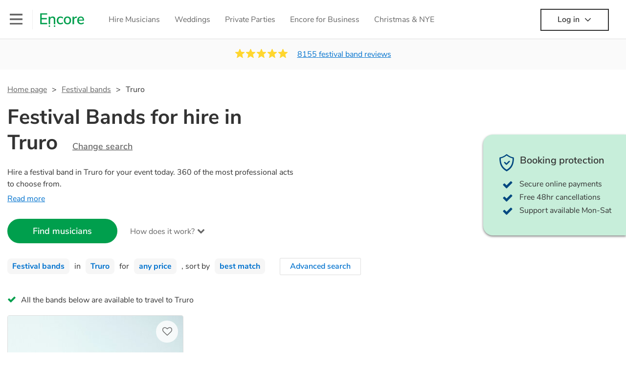

--- FILE ---
content_type: text/html; charset=utf-8
request_url: https://encoremusicians.com/hire/festival-bands/truro?p=15
body_size: 109617
content:
<!DOCTYPE html><html lang="en"><head><title>Best Festival Bands for Hire in Truro</title><meta type="category-page"><meta charset="utf-8"><meta http-equiv="X-UA-Compatible" content="IE=edge,chrome=1"><meta name="viewport" content="width=device-width, initial-scale=1.0, maximum-scale=5.0"><meta property="og:title" content="Best Festival Bands for Hire in Truro"><meta property="og:site_name" content="Encore"><meta property="og:type" content="website"><meta property="og:image" content="https://encoremusicians.com/img/fb-share-client.jpg"><meta property="og:description" content="Hire a festival band in Truro for your event today. 360 of the most professional acts to choose from."><meta name="description" content="Hire a festival band in Truro for your event today. 360 of the most professional acts to choose from."><link rel="apple-touch-icon-precomposed" sizes="57x57" href="https://encoremusicians.com/img/apple-touch-icon-57x57.png"><link rel="apple-touch-icon-precomposed" sizes="114x114" href="https://encoremusicians.com/img/apple-touch-icon-114x114.png"><link rel="apple-touch-icon-precomposed" sizes="72x72" href="https://encoremusicians.com/img/apple-touch-icon-72x72.png"><link rel="apple-touch-icon-precomposed" sizes="144x144" href="https://encoremusicians.com/img/apple-touch-icon-144x144.png"><link rel="apple-touch-icon-precomposed" sizes="60x60" href="https://encoremusicians.com/img/apple-touch-icon-60x60.png"><link rel="apple-touch-icon-precomposed" sizes="120x120" href="https://encoremusicians.com/img/apple-touch-icon-120x120.png"><link rel="apple-touch-icon-precomposed" sizes="76x76" href="https://encoremusicians.com/img/apple-touch-icon-76x76.png"><link rel="apple-touch-icon-precomposed" sizes="152x152" href="https://encoremusicians.com/img/apple-touch-icon-152x152.png"><link rel="icon" type="image/png" href="https://encoremusicians.com/img/favicon-196x196.png" sizes="196x196"><link rel="icon" type="image/png" href="https://encoremusicians.com/img/favicon-128x128.png" sizes="128x128"><link rel="icon" type="image/png" href="https://encoremusicians.com/img/favicon-96x96.png" sizes="96x96"><link rel="icon" type="image/png" href="https://encoremusicians.com/img/favicon-32x32.png" sizes="32x32"><link rel="icon" type="image/png" href="https://encoremusicians.com/img/favicon-16x16.png" sizes="16x16"><meta name="application-name" content="Encore Musicians"><meta name="msapplication-TileColor" content="#009F4D"><meta name="msapplication-TileImage" content="https://encoremusicians.com/img/mstile-144x144.png"><meta name="msapplication-square70x70logo" content="https://encoremusicians.com/img/mstile-70x70.png"><meta name="msapplication-square150x150logo" content="https://encoremusicians.com/img/mstile-150x150.png"><meta name="msapplication-wide310x150logo" content="https://encoremusicians.com/img/mstile-310x150.png"><meta name="msapplication-square310x310logo" content="https://encoremusicians.com/img/mstile-310x310.png"><meta name="p:domain_verify" content="0ed437205947eaaaaa936a079b54d77d"><meta name="theme-color" content="#333333"><link type="application/opensearchdescription+xml" rel="search" title="Encore" href="/osdd.xml"><script type="application/ld+json">[{"@context":"http://schema.org","@type":"BreadcrumbList","itemListElement":[{"@type":"ListItem","position":1,"name":"Home","item":"https://encoremusicians.com/"},{"@type":"ListItem","position":2,"name":"Festival bands","item":"https://encoremusicians.com/hire/festival-bands"},{"@type":"ListItem","position":3,"name":"Truro","item":"https://encoremusicians.com/hire/festival-bands/truro?p=15"}]},{"@context":"http://schema.org","@type":"Service","serviceType":"Festival band","name":"Hire Festival band in Truro","areaServed":"Truro","provider":{"@type":"Organization","name":"Encore Musicians"},"hasOfferCatalog":{"@type":"OfferCatalog","itemListElement":[{"@type":"Offer","name":"Ivy & Gold ","priceCurrency":"GBP","itemOffered":{"@type":"Service","url":"https://encoremusicians.com/Ivy--Gold","image":"https://storage.googleapis.com/encore_profilepictures/240/6814dc360f5f2c16a7427c47.jpg?1746200028513","potentialAction":{"@type":"Action","name":"Check availability","location":{"@type":"Place","name":"Truro"},"target":{"@type":"EntryPoint","httpMethod":"https://encoremusicians.com/Ivy--Gold/enquire"}}},"price":400},{"@type":"Offer","name":"Ex-Presisdents","priceCurrency":"GBP","itemOffered":{"@type":"Service","url":"https://encoremusicians.com/Ex-Presisdents","image":"https://storage.googleapis.com/encore_profilepictures/240/666c058f75af85212350ce16.jpg?1718355627585","potentialAction":{"@type":"Action","name":"Check availability","location":{"@type":"Place","name":"Newquay"},"target":{"@type":"EntryPoint","httpMethod":"https://encoremusicians.com/Ex-Presisdents/enquire"}}},"price":750},{"@type":"Offer","name":"White Light","priceCurrency":"GBP","itemOffered":{"@type":"Service","url":"https://encoremusicians.com/White-Light","image":"https://storage.googleapis.com/encore_profilepictures/240/5d83a80dc3450f4a47311a39.jpg?1568916135321","potentialAction":{"@type":"Action","name":"Check availability","location":{"@type":"Place","name":"London"},"target":{"@type":"EntryPoint","httpMethod":"https://encoremusicians.com/White-Light/enquire"}}},"price":1375},{"@type":"Offer","name":"The Anthemics","priceCurrency":"GBP","itemOffered":{"@type":"Service","url":"https://encoremusicians.com/The-Anthemics","image":"https://storage.googleapis.com/encore_profilepictures/240/5d94b8a0055f0a12e39651cd.jpg?1570035261957","potentialAction":{"@type":"Action","name":"Check availability","location":{"@type":"Place","name":"Leicester"},"target":{"@type":"EntryPoint","httpMethod":"https://encoremusicians.com/The-Anthemics/enquire"}}},"price":1250},{"@type":"Offer","name":"BloodyMary & The Hangovers","priceCurrency":"GBP","itemOffered":{"@type":"Service","url":"https://encoremusicians.com/BloodyMary--The-Hangovers","image":"https://storage.googleapis.com/encore_profilepictures/240/65c0ff31e039f5cc7c3f9b07.jpg?1714431031846","potentialAction":{"@type":"Action","name":"Check availability","location":{"@type":"Place","name":"Surbiton"},"target":{"@type":"EntryPoint","httpMethod":"https://encoremusicians.com/BloodyMary--The-Hangovers/enquire"}}},"price":750},{"@type":"Offer","name":"Alchemy Beat Collective ","priceCurrency":"GBP","itemOffered":{"@type":"Service","url":"https://encoremusicians.com/Alchemy-Beat-Collective","image":"https://storage.googleapis.com/encore_profilepictures/240/607ed847a3e5b3183dabdcf3.jpg?1619190830612","potentialAction":{"@type":"Action","name":"Check availability","location":{"@type":"Place","name":"Maidenhead"},"target":{"@type":"EntryPoint","httpMethod":"https://encoremusicians.com/Alchemy-Beat-Collective/enquire"}}},"price":2875},{"@type":"Offer","name":"Blues Brothers Tribute + Motown & Soul Classics ","priceCurrency":"GBP","itemOffered":{"@type":"Service","url":"https://encoremusicians.com/BluesBrothersTribute","image":"https://storage.googleapis.com/encore_profilepictures/240/57ac5e249448635365ec346e.jpg?1759354535537","potentialAction":{"@type":"Action","name":"Check availability","location":{"@type":"Place","name":"Birmingham"},"target":{"@type":"EntryPoint","httpMethod":"https://encoremusicians.com/BluesBrothersTribute/enquire"}}},"price":690},{"@type":"Offer","name":"Mista Trick Collective","priceCurrency":"GBP","itemOffered":{"@type":"Service","url":"https://encoremusicians.com/Mista-Trick-1","image":"https://storage.googleapis.com/encore_profilepictures/240/5c856c74ced2290f136329e7.jpg?1660759472435","potentialAction":{"@type":"Action","name":"Check availability","location":{"@type":"Place","name":"Bristol"},"target":{"@type":"EntryPoint","httpMethod":"https://encoremusicians.com/Mista-Trick-1/enquire"}}}},{"@type":"Offer","name":"White Light Festival Band","priceCurrency":"GBP","itemOffered":{"@type":"Service","url":"https://encoremusicians.com/White-Light-Festival-Band","image":"https://storage.googleapis.com/encore_profilepictures/240/62d52a6cf5023814afaf9a71.jpg?1658138256470","potentialAction":{"@type":"Action","name":"Check availability","location":{"@type":"Place","name":"Bracknell"},"target":{"@type":"EntryPoint","httpMethod":"https://encoremusicians.com/White-Light-Festival-Band/enquire"}}},"price":1375},{"@type":"Offer","name":"The Junos","priceCurrency":"GBP","itemOffered":{"@type":"Service","url":"https://encoremusicians.com/The-Junos","image":"https://storage.googleapis.com/encore_profilepictures/240/604240dc35768371e3ddb0c5.jpg?1614955891826","potentialAction":{"@type":"Action","name":"Check availability","location":{"@type":"Place","name":"Sutton Coldfield"},"target":{"@type":"EntryPoint","httpMethod":"https://encoremusicians.com/The-Junos/enquire"}}},"price":1450},{"@type":"Offer","name":"RSVP Bhangra","priceCurrency":"GBP","itemOffered":{"@type":"Service","url":"https://encoremusicians.com/RSVP-Bhangra","image":"https://storage.googleapis.com/encore_profilepictures/240/640f04ac40e093579af78b9b.jpg?1685533817808","potentialAction":{"@type":"Action","name":"Check availability","location":{"@type":"Place","name":"Bristol"},"target":{"@type":"EntryPoint","httpMethod":"https://encoremusicians.com/RSVP-Bhangra/enquire"}}}},{"@type":"Offer","name":"The Machete","priceCurrency":"GBP","itemOffered":{"@type":"Service","url":"https://encoremusicians.com/The-Machete","image":"https://storage.googleapis.com/encore_profilepictures/240/57f9f9d53f0ede273e6a5a0e.jpg?1681552759008","potentialAction":{"@type":"Action","name":"Check availability","location":{"@type":"Place","name":"Portsmouth"},"target":{"@type":"EntryPoint","httpMethod":"https://encoremusicians.com/The-Machete/enquire"}}},"price":700},{"@type":"Offer","name":"Argle Bargle","priceCurrency":"GBP","itemOffered":{"@type":"Service","url":"https://encoremusicians.com/Argle-Bargle","image":"https://storage.googleapis.com/encore_profilepictures/240/575e84be59f36ec22a8d20a1.jpg?1568796895617","potentialAction":{"@type":"Action","name":"Check availability","location":{"@type":"Place","name":"Birmingham"},"target":{"@type":"EntryPoint","httpMethod":"https://encoremusicians.com/Argle-Bargle/enquire"}}},"price":640},{"@type":"Offer","name":"Kai and The Zootcats","priceCurrency":"GBP","itemOffered":{"@type":"Service","url":"https://encoremusicians.com/Zootcats","image":"https://storage.googleapis.com/encore_profilepictures/240/5b602a299604f529272eab37.jpg?1732805196439","potentialAction":{"@type":"Action","name":"Check availability","location":{"@type":"Place","name":"Milton Keynes"},"target":{"@type":"EntryPoint","httpMethod":"https://encoremusicians.com/Zootcats/enquire"}}},"price":687.5},{"@type":"Offer","name":"Matt Kent","priceCurrency":"GBP","itemOffered":{"@type":"Service","url":"https://encoremusicians.com/Matt-Kent-1","image":"https://storage.googleapis.com/encore_profilepictures/240/64c25d9ccf0bef9b54887a48.jpg?1690459916614","potentialAction":{"@type":"Action","name":"Check availability","location":{"@type":"Place","name":"London"},"target":{"@type":"EntryPoint","httpMethod":"https://encoremusicians.com/Matt-Kent-1/enquire"}}}},{"@type":"Offer","name":"Beato Burrito","priceCurrency":"GBP","itemOffered":{"@type":"Service","url":"https://encoremusicians.com/BEATO-BURRITO","image":"https://storage.googleapis.com/encore_profilepictures/240/588645973efe99e36fd3f03e.jpg?1523915472448","potentialAction":{"@type":"Action","name":"Check availability","location":{"@type":"Place","name":"London"},"target":{"@type":"EntryPoint","httpMethod":"https://encoremusicians.com/BEATO-BURRITO/enquire"}}},"price":875},{"@type":"Offer","name":"Giulia and the Lizards","priceCurrency":"GBP","itemOffered":{"@type":"Service","url":"https://encoremusicians.com/Giulia-and-the-Lizards","image":"https://storage.googleapis.com/encore_profilepictures/240/5c6eeb3857877d7a500a1f63.jpg?1563286631801","potentialAction":{"@type":"Action","name":"Check availability","location":{"@type":"Place","name":"London"},"target":{"@type":"EntryPoint","httpMethod":"https://encoremusicians.com/Giulia-and-the-Lizards/enquire"}}},"price":1250},{"@type":"Offer","name":"AMPED UP","priceCurrency":"GBP","itemOffered":{"@type":"Service","url":"https://encoremusicians.com/Amped-Up","image":"https://storage.googleapis.com/encore_profilepictures/240/60357d9a6499de059d5c148d.jpg?1671279699954","potentialAction":{"@type":"Action","name":"Check availability","location":{"@type":"Place","name":"Hertfordshire"},"target":{"@type":"EntryPoint","httpMethod":"https://encoremusicians.com/Amped-Up/enquire"}}},"price":1875}]}},{"@context":"http://schema.org","@type":"LocalBusiness","url":"https://encoremusicians.com/hire/festival-bands/truro?p=15","name":"Truro Festival bands","currenciesAccepted":"GBP","paymentAccepted":"All credit/debit cards","openingHours":"Mo-Su","logo":"https://encoremusicians.com/img/logo.png","image":"https://encoremusicians.com/img/logo.png","priceRange":"£320 - £4000+","aggregateRating":{"@type":"AggregateRating","ratingValue":4.95,"bestRating":"5","worstRating":"1","reviewCount":8155},"telephone":"020 3111 1480","address":{"@type":"PostalAddress","streetAddress":"103 Gaunt Street","addressLocality":"London","addressRegion":"London","postalCode":"SE1 6DP","addressCountry":"UK"}},{"@context":"http://schema.org","@type":"FAQPage","mainEntity":[{"@type":"Question","name":"Can any festival band play my favourite song?","acceptedAnswer":{"@type":"Answer","text":"Professional festival bands will often take requests, but you will need to give them plenty of notice. Please also keep in mind that festival bands may ask for an small additional fee to prepare songs that aren't already on their song list. You can view the festival band's song list on their Encore profile."}},{"@type":"Question","name":"How much time do festival bands take to set up?","acceptedAnswer":{"@type":"Answer","text":"Your festival band will usually arrive about an hour or so before their performance begins to set up and get settled before they start playing. To avoid any delays, make sure the performance space is ready for the festival band prior to their arrival."}},{"@type":"Question","name":"My venue has asked for the performer’s PLI & PAT inspection certificates. What are these?","acceptedAnswer":{"@type":"Answer","text":"PLI stands for Public Liability Insurance. This insurance covers damage to another person or their property (it is also known as third party insurance). As many of our festival bands are members of the Musician's Union, they are already covered by PLI up to £10 million. PAT stands for portable appliance testing. Most of our festival bands will already have a PAT inspection certificate for their musical equipment/PA system, which they can provide to your venue if they need it."}}]}]</script><!-- Google Tag Manager --><link rel="preconnect" href="https://www.googletagmanager.com" crossorigin><script async>window.dataLayer = window.dataLayer || [];
function gtag(){dataLayer.push(arguments);}
(function(w,d,s,l,i){w[l]=w[l]||[];w[l].push({'gtm.start':new Date().getTime(),event:'gtm.js'});var f=d.getElementsByTagName(s)[0],j=d.createElement(s),dl=l!='dataLayer'?'&l='+l:'';j.async=true;j.src='https://www.googletagmanager.com/gtm.js?id='+i+dl;f.parentNode.insertBefore(j,f);})(window,document,'script','dataLayer','GTM-TP4RD94');</script><!-- End Google Tag Manager --><link rel="canonical" href="https://encoremusicians.com/hire/festival-bands/truro?p=15"><link rel="prev" href="/hire/festival-bands/truro?p=14"><link rel="next" href="/hire/festival-bands/truro?p=16"><link rel="preconnect" href="https://www.google.com" crossorigin><link rel="preconnect" href="https://www.google-analytics.com" crossorigin><link rel="preconnect" href="https://stats.g.doubleclick.net" crossorigin><link rel="preconnect" href="https://www.google.co.uk" crossorigin><link rel="preconnect" href="https://fonts.gstatic.com" crossorigin><link rel="preload" as="font" type="font/woff2" href="/dist/B-jkhYfk-fontawesome-webfont.woff2" crossorigin><link href="/dist/CyFJpeCa-public.css" rel="stylesheet"><link href="/dist/mMvueLSW-font-awesome.css" rel="stylesheet"><style>.button__label,.public-navbar,.public-sidebar{font-size:16px}.button{border-radius:2px;height:50px;outline:0;padding:0 20px;white-space:nowrap}.button__label{font-weight:600;text-align:center}.public-navbar__wrapper{z-index:3001}.public-sidebar__backdrop{z-index:3002}.public-sidebar__container{z-index:3003}.index-page__head__search__button{z-index:3101}.index-page__head__search .autocomplete{z-index:3102}#navbar-react,.public-navbar__menu{position:relative}.public-navbar{-ms-flex-pack:space-between;border-bottom:1px solid #ddd;border-top:1px solid #0000;color:#666;display:flex;font-weight:600;height:80px;-moz-justify-content:space-between;-ms-justify-content:space-between;justify-content:space-between;padding:10px 20px}.public-navbar__left{-moz-align-items:center;-ms-align-items:center;align-items:center;display:flex;-moz-flex-direction:row;flex-direction:row;-moz-flex-grow:1;-ms-flex-grow:1;flex-grow:1;height:100%;margin-right:20px}.public-navbar__right{-ms-flex-pack:flex-end;-moz-align-items:center;-ms-align-items:center;align-items:center;display:flex;float:right;-moz-justify-content:flex-end;-ms-justify-content:flex-end;justify-content:flex-end}.public-navbar__separator{border-left:1px solid #eee;height:40px;margin:0 15px}.public-navbar__login{padding:0 15px;position:relative}.public-navbar__login__button{align-items:center;border:2px solid #333;color:#333;display:flex;height:45px;justify-content:center;line-height:43px;min-width:140px;padding:0 15px;text-align:center}.public-navbar__login__button__icon{margin-bottom:5px;margin-left:8px;position:relative;top:2px}.public-navbar__wrapper{background:#fff;left:0;position:absolute;right:0;top:0}.public-sidebar__backdrop{background:#000;bottom:0;display:none;left:0;opacity:.5;position:fixed;right:0;top:0}.public-sidebar__container{background:#fff;bottom:0;color:#666;font-weight:600;height:100%;left:-260px;overflow:hidden;padding:20px 0;position:fixed;top:0;width:260px}.public-sidebar__menu{height:100%;position:relative;white-space:nowrap}.public-sidebar__menu__mega-menu{display:none}@media (max-width:1200px){.public-sidebar__menu__mega-menu{display:block}}.public-sidebar__menu__inner{display:none;height:100%;height:calc(100% - 40px);vertical-align:top;white-space:normal;width:100%}.public-sidebar__menu__inner__heading{color:#333;font-size:18px;font-weight:600;margin-bottom:15px;margin-top:20px}.public-sidebar__menu__inner__scrollbox{-webkit-overflow-scrolling:touch;height:100%;height:calc(100% - 43px);overflow-y:scroll;padding:0 20px}.public-sidebar__menu__item{color:#666;display:block;font-weight:400;padding:10px 0;position:relative}.public-sidebar__menu__item__icon{fill:#666;color:#666;display:inline-block;height:18px;margin-right:8px;position:relative;top:4px;width:18px}.public-sidebar__menu__item__chevron-left{color:#666;display:inline-block;margin-right:10px;position:relative;top:5px}.public-sidebar__menu__item__chevron-right{color:#666;position:absolute;right:0;top:10px}.public-sidebar__menu__separator{border-bottom:1px solid #eee;margin:10px 0}#content{padding-top:0!important}@media (max-width:991px){.public-navbar__login{margin-top:10px;padding:0}.public-navbar__login__button{position:inherit;right:auto;top:auto}.public-navbar__login.--navbar{display:none}}.public-navbar__separator.--logo{margin:0 15px 0 20px}.public-mega-menu__nav{-moz-align-items:center;-ms-align-items:center;align-items:center;display:flex;height:60px;margin:0 auto;max-width:850px;overflow:hidden;padding:0 15px 0 30px}.public-mega-menu__nav__item{border-bottom:2px solid #0000;border-top:2px solid #0000;display:block;transition:.1s ease-in .2s}.public-mega-menu__nav__item.--active,.public-mega-menu__nav__item: hover{border-bottom:2px solid #333;color:#333}.public-mega-menu__nav__item__link{border-bottom:1px solid #0000;border-top:1px solid #0000;color:#666;cursor:pointer;display:block;font-weight:500;padding:10px 15px;transition:border,color .1s ease-in .2s;white-space:nowrap}.public-mega-menu__nav__item__link:hover{border-bottom:1px solid #fff;color:#333}.public-mega-menu__nav__item__filler{display:block;height:20px;opacity:0;position:absolute;width:100px}.public-navbar__menu__icon{background-repeat:no-repeat;background-size:cover;cursor:pointer;display:inline-block;height:22px;position:relative;top:2px;transition:ease-in;width:26px}.public-navbar__menu__icon.--default{background-image:url(/img/navbar/menu-black.png)}.public-navbar__menu__icon.--default: active{filter:opacity(.5)}.public-navbar__menu__icon.--transparent{background-image:url(/img/navbar/menu-white.png)}.public-navbar__menu__icon.--transparent: active{filter:opacity(.5)}.public-navbar__menu__quote-count{background:#d0021b;border-radius:50%;color:#fff;display:none;font-size:12px;left:16px;padding:0 5px;position:absolute;top:-10px}@media (max-width:767px){.public-navbar__menu__quote-count{display:block}}.public-navbar__logo{background-image:url([data-uri]);background-position:50%;background-repeat:no-repeat;background-size:100%;cursor:pointer;height:30px;margin-right:5px;position:relative;top:1px;transition:0s ease-in .2s;width:90px}.public-navbar__wrapper.--transparent{background:#0000;color:#fff}.public-navbar__wrapper.--transparent .public-navbar{border-bottom:1px solid #0000}.public-navbar__wrapper.--transparent .public-navbar__logo{background-image:url([data-uri])}.public-navbar__wrapper.--transparent .public-navbar__enquiry.--navbar .public-navbar__enquiry__event-expand,.public-navbar__wrapper.--transparent .public-navbar__enquiry.--navbar .public-navbar__enquiry__event-label,.public-navbar__wrapper.--transparent .public-navbar__messages__icon{color:#fff}.public-navbar__wrapper.--transparent .public-navbar__enquiry.--navbar .public-navbar__enquiry__label,.public-navbar__wrapper.--transparent .public-navbar__login.--navbar .public-navbar__login__button{border:2px solid #fff;color:#fff}.public-navbar__wrapper.--transparent .public-navbar__login.--navbar .public-navbar__login__button: hover{border:2px solid #ddd;color:#ddd}.public-navbar__wrapper.--transparent .public-mega-menu__nav__item{border-bottom:2px solid #0000}.public-navbar__wrapper.--transparent .public-mega-menu__nav__item__link{color:#fff}.public-navbar__wrapper.--transparent .public-navbar__menu__icon{background-image:url(/img/navbar/menu-white.png)}</style><style>.button{height:50px;padding:0 20px;border-radius:2px;outline:0}.button.\--primary{background-color:#009f4d;border:1px solid #009f4d;color:#fff}.button.\--primary:hover{background-color:#00bb5b;border:1px solid #00bb5b}.button.\--primary:active,.button.\--primary:active:focus,.button.\--primary:focus{background-color:#029348;border:1px solid #029348}.button.\--secondary{background-color:#0072ce;border:1px solid #0072ce;color:#fff}.button.\--secondary:hover{background-color:#1383de;border:1px solid #1383de}.button.\--secondary:active,.button.\--secondary:active:focus,.button.\--secondary:focus{background-color:#006cc4;border:1px solid #006cc4}.button.\--tertiary{background-color:#fff;border:1px solid #ddd;color:#0072ce}.button.\--tertiary:hover{color:#1383de;border-color:#0072ce}.button.\--tertiary:active,.button.\--tertiary:active:focus,.button.\--tertiary:focus{color:#006cc4}.button.\--alternative{background-color:#e0e0e0;border:1px solid #e0e0e0}.button.\--alternative:hover{background-color:#d3d3d3;border:1px solid #d3d3d3}.button.\--link{border:none;color:#333;text-decoration:underline;background:#fff}.button.\--disabled{cursor:default;opacity:.5}.button__icon{font-size:18px;top:1px;margin-right:10px}.button__label{text-align:center;font-size:16px;font-weight:600}.button__label.\--primary{color:#fff}.expandable-text__text{margin:0}.expandable-text__button{display:inline-block;margin-top:5px;color:#0072ce}.expandable-text__button:hover{cursor:pointer}.expandable-text__button__icon{position:relative;top:2px;margin-left:5px;font-size:20px;font-weight:700}.star-rating__star:not(:last-child){margin-right:3px}.rating-banner{padding:20px 0 16px;background:#fafafa;min-height:62px}@media (max-width:767px){.rating-banner{padding:20px 0 18px;border-bottom:1px solid #eee}}.rating-banner__container{display:-webkit-box;display:-moz-box;display:-ms-flexbox;display:-webkit-flex;display:flex;-webkit-flex-direction:column;-moz-flex-direction:column;-ms-flex-direction:column;flex-direction:column}@media (max-width:767px){.rating-banner__container{max-width:485px}}.rating-banner__rating{display:-webkit-box;display:-moz-box;display:-ms-flexbox;display:-webkit-flex;display:flex;margin-right:40px}@media (max-width:991px){.rating-banner__rating{-webkit-flex-direction:column;-moz-flex-direction:column;-ms-flex-direction:column;flex-direction:column;margin-right:0;margin-bottom:10px}}@media (max-width:767px){.rating-banner__rating{display:none}}.rating-banner__rating__text{font-size:16px;font-weight:600;line-height:22px;margin-right:10px}@media (max-width:991px){.rating-banner__rating__text{-webkit-box-ordinal-group:1;-moz-box-ordinal-group:1;-ms-flex-order:1;-webkit-order:1;order:1;display:block;margin-right:0;font-size:18px}}@media (max-width:991px){.rating-banner__rating__logo{-webkit-box-ordinal-group:0;-moz-box-ordinal-group:0;-ms-flex-order:0;-webkit-order:0;order:0;margin-bottom:3px}}.rating-banner__rating__logo__stars{position:relative;top:-6px;width:80px;margin-right:10px}.rating-banner__rating__logo__company{display:inline-block;position:relative;top:-1px;height:20px}@media (max-width:991px){.rating-banner__rating__logo__company{left:-6px}}.rating-banner__rating__logo__company a{color:#333}.rating-banner__reviews{display:-webkit-box;display:-moz-box;display:-ms-flexbox;display:-webkit-flex;display:flex;-webkit-justify-content:center;-moz-justify-content:center;-ms-justify-content:center;justify-content:center;-ms-flex-pack:center}@media (max-width:991px){.rating-banner__reviews{-webkit-flex-direction:row;-moz-flex-direction:row;-ms-flex-direction:row;flex-direction:row}}.rating-banner__reviews__link{color:#0072ce;text-decoration:underline}.rating-banner__reviews .star-rating__container{margin-right:20px;position:relative;top:-3px;white-space:nowrap}@media (max-width:991px){.rating-banner__reviews .star-rating__container{margin-right:10px}}.breadcrumb{display:-webkit-box;display:-moz-box;display:-ms-flexbox;display:-webkit-flex;display:flex;-webkit-flex-wrap:wrap;-moz-flex-wrap:wrap;-ms-flex-wrap:wrap;flex-wrap:wrap;margin-bottom:30px}@media (max-width:767px){.breadcrumb{margin-bottom:20px}}.breadcrumb__item{position:relative;font-size:16px;line-height:22px}@media (max-width:767px){.breadcrumb__item{line-height:28px}}.breadcrumb__item__label.\--active{color:#333}.breadcrumb__item__label.\--link{color:#666;cursor:pointer;text-decoration:underline}.breadcrumb__item:not(:last-child){margin-right:10px;padding-right:20px}.breadcrumb__item:not(:last-child):after{content:">";position:absolute;right:0}.autocomplete__container{width:200px}.autocomplete__label{font-size:16px;margin-bottom:10px}.autocomplete__input{height:40px;width:100%;border-radius:4px;border:1px solid #ddd;background-color:#fff;padding:5px 8px;-webkit-appearance:none;outline:0}.autocomplete__close{position:absolute;font-size:20px;color:#aaa;right:19px;top:19px;cursor:pointer}.autocomplete__close:hover{color:#888}.autocomplete__dropdown{position:relative;width:100%;z-index:1000}.autocomplete__dropdown__list{width:100%;max-height:200px;overflow-y:scroll;border:1px solid #ddd;background-color:#fff;list-style:none;padding:0;border-radius:4px;margin-top:0;margin-bottom:0}.autocomplete__dropdown__list.\--message{border-bottom-left-radius:0;border-bottom-right-radius:0}.autocomplete__dropdown__list__container{position:absolute;z-index:99;width:100%}.autocomplete__dropdown__list__item{height:40px;padding:10px;overflow:hidden}.autocomplete__dropdown__list__item:hover{cursor:pointer}.autocomplete__dropdown__list__item.\--active{background-color:#eee}.autocomplete__dropdown__list__item.\--no-result:hover{background-color:#fff;cursor:auto}.autocomplete__dropdown__list__message{font-size:14px;border:1px solid #ddd;background-color:#fff;padding:10px;border-bottom-left-radius:4px;border-bottom-right-radius:4px}.autocomplete__dropdown__list__message__link{font-size:14px;text-decoration:underline;cursor:pointer}.pac-item{padding:5px 10px}.pac-icon{display:none}.pac-logo:after{background-size:80px 10px}#rheostat-slider .rheostat{overflow:visible}#rheostat-slider .rheostat-slider{margin:15px 15px 10px;max-width:350px}#rheostat-slider .rheostat-background{background-color:#fbfbfb;border:1px solid #ddd;position:relative;height:10px!important;top:-3px;border-radius:4px}#rheostat-slider .rheostat-progress{z-index:3;background-color:#0072ce!important;position:absolute!important;border-radius:4px;height:10px;top:-3px}#rheostat-slider .rheostat-handle{position:absolute;cursor:pointer;width:30px!important;height:30px!important;border:1px solid #ddd!important;background-color:#fbfbfb!important;border-radius:30px!important;outline:0!important;z-index:4!important;box-shadow:0 2px 2px rgba(72,72,72,.3)!important;margin-left:-16px!important;top:-14px!important}#rheostat-slider .rheostat-handle:after,#rheostat-slider .rheostat-handle:before{content:"";display:block;position:absolute;background-color:#fbfbfb}.input__label{font-size:16px;margin-bottom:10px}.input__field{height:35px;width:200px;border-radius:4px;border:1px solid #e5e5e5;background-color:#fff;padding:5px 8px;-webkit-appearance:none;outline:0;display:inline-block}.input__error{display:inline-block;margin-left:20px}@media (max-width:767px){.input__error{display:block;margin-left:0;margin-top:10px}}.input__error__icon{color:red;font-size:18px}.input__error__text{color:red;margin-left:10px;font-size:14px}.input__criteria__container{margin-top:5px}.input__criteria__item{display:inline-block}.input__criteria__item:not(:last-child){margin-right:10px}.input__criteria__icon{margin-right:5px;color:#0072ce;font-size:14px}.input__criteria__text{font-size:12px;color:#333}.text-selector__text{height:60px;width:164px;border:1px solid #ddd;border-radius:4px;background-color:#fff;color:#666;font-size:16px;font-weight:500;padding:5px 10px;cursor:pointer;display:table-cell;vertical-align:middle;text-align:center}.text-selector__text:hover{box-shadow:0 1px 2px rgba(0,0,0,.2);color:#0072ce}.text-selector__text.\--selected{border:1px solid #0072ce;color:#0072ce}.editable-text-selector__text{height:58px;width:164px;border:1px solid #ddd;border-radius:4px;background-color:#fff;color:#0072ce;font-size:16px;font-weight:500;padding:5px 20px;cursor:pointer;display:table-cell;vertical-align:middle;text-align:center}.editable-text-selector__text:hover{box-shadow:0 1px 2px rgba(0,0,0,.2)}.editable-text-selector__text.\--selected{cursor:auto;border:1px solid #0072ce}.editable-text-selector__input{height:40px;padding:5px 0;border:0;border-bottom:1px solid #ddd;-webkit-appearance:none;outline:0;color:#333;width:100%}.editable-text-selector__input::-moz-placeholder{font-size:16px;font-style:italic}.editable-text-selector__input::-ms-input-placeholder{font-size:16px;font-style:italic}.editable-text-selector__input::-webkit-input-placeholder{font-size:16px;font-style:italic}.radio-selector-group__container>.text-selector__container{display:inline-block;margin-right:10px}.radio-selector-group__container>.text-selector__container:last-child{margin-right:0}@media (max-width:450px){.radio-selector-group__container>.text-selector__container{display:table;margin-bottom:10px;width:100%}.radio-selector-group__container>.text-selector__container:last-child{margin-bottom:0}}.radio-selector-group__label{font-size:16px;line-height:22px;margin-bottom:10px}.video-player__wrapper{position:relative;width:100%}.video-player__wrapper:hover{cursor:pointer}.video-player__wrapper:hover .video-player__overlay{display:block}.video-player__overlay{display:none;position:absolute;top:0;left:0;bottom:0;right:0;background:#000;opacity:.5}.video-player__controls{position:absolute;top:40%;display:table;height:50px;color:#fff;width:100%;z-index:1}.video-player__controls__left{width:100px;display:table-cell;text-align:center;vertical-align:middle}.video-player__controls__middle{width:calc(100% - 200px);display:table-cell;text-align:center;vertical-align:middle}.video-player__controls__right{width:100px;display:table-cell;text-align:center;vertical-align:middle}.video-player__controls__btn-watch{width:120px;height:40px;color:#333;background:#fff;border-radius:20px;cursor:pointer;line-height:40px;margin:0 auto}.video-player__controls__btn-watch__icon{margin-right:10px}.video-player__controls__btn-next,.video-player__controls__btn-prev{cursor:pointer;font-size:45px}.vimeo-player,.youtube-player{background:#000}.vimeo-player__thumbnail,.youtube-player__thumbnail{background-color:#000;background-position:50%;background-repeat:no-repeat;height:350px;background-size:cover}@media (max-width:450px){.vimeo-player__thumbnail,.youtube-player__thumbnail{height:60vw}}.profile-tile{position:relative;background:#fff;color:#333;margin-bottom:20px;height:550px;max-width:360px;border-radius:4px;overflow:hidden;border:1px solid #ddd}@media (max-width:767px){.profile-tile{height:auto;min-height:550px}}.profile-tile:hover{box-shadow:0 1px 2px rgba(0,0,0,.2)}.profile-tile:hover .profile-tile__info__section{background:#fdfdfd}.profile-tile:hover .profile-tile__info__reviews__link:not(.\--no-reviews){text-decoration:underline}.profile-tile:hover .profile-tile__info__reviews__link:not(.\--no-reviews):hover{text-decoration:none}.profile-tile__video{width:100%;height:360px;overflow:hidden;background:#000}.profile-tile__video__close{position:absolute;left:12px;top:20px;cursor:pointer;color:#ddd;font-size:20px}.profile-tile__video .video-player__wrapper{top:60px;height:200px;overflow:hidden}@media (max-width: 767px) {#category-page .category-page__video-header__video-overlay.violinist {object-position:75%}#category-page .category-page__video-header__video-overlay.entertainer,#category-page .category-page__video-header__video-overlay.wedding-entertainer {object-position: 65%}}.profile-tile__image{display:block;background-size:cover;background-repeat:no-repeat;background-position:50%;width:100%;object-fit:cover;aspect-ratio:1}.profile-tile__image:hover{cursor:pointer}.profile-tile__image__section{position:relative}.profile-tile__image__overlay{position:absolute;top:0;left:0;right:0;height:360px;z-index:1;cursor:pointer}@media (max-width:991px){.profile-tile__image__overlay{display:none}.profile-tile__image__overlay.--category-overlay{display:block}}.profile-tile__image__overlay.overlay {width: 100%;height: 100%;top: 0;display: none}.profile-tile__image__overlay:hover.overlay {display: flex;align-items: center;justify-content: center;top: 0;background-color: rgba(0, 0, 0, 0.5);transition: background-color 0.2s linear;}@media (max-width:991px){.profile-tile__image__overlay:hover.overlay{display:none}}.profile-tile__image__overlay__text{position:absolute;top:160px;left:0;right:0;text-align:center;color:#fff;z-index:2;display:none;font-size:18px}.profile-tile__image__overlay__curtain{width:100%;height:100%;background-color:transparent;transition:background-color .2s linear}.profile-tile__image__overlay:hover .profile-tile__image__overlay__curtain{background-color:rgba(0,0,0,.5)}.profile-tile__image__overlay:hover .profile-tile__image__overlay__text{display:block}.profile-tile__label{position:absolute;top:10px;left:15px;background-color:#009f4d;color:#fff;padding:10px 15px;border-radius:2px;font-weight:600}.profile-tile__label .fa{margin-right:6px}.profile-tile__overlay{position:absolute;bottom:0;right:0;left:0;z-index:3}.profile-tile__buttons__section{display:-webkit-box;display:-moz-box;display:-ms-flexbox;display:-webkit-flex;display:flex;-webkit-justify-content:space-between;-moz-justify-content:space-between;-ms-justify-content:space-between;justify-content:space-between;-ms-flex-pack:space-between;-webkit-align-items:center;-moz-align-items:center;-ms-align-items:center;align-items:center;padding:18px 15px}.profile-tile__buttons__watch-btn{-webkit-flex-basis:50%;-moz-flex-basis:50%;-ms-flex-basis:50%;flex-basis:50%;margin-right:5px}.profile-tile__buttons__watch-btn .button{width:100%;height:45px;border-radius:22px;padding:0 10px;transition:border-radius .2s ease-out}.profile-tile__buttons__watch-btn.\--media-playing .button{border-radius:4px}.profile-tile__buttons__watch-btn__icon{font-size:16px;top:-2px;margin-right:10px}.profile-tile__buttons__quote-btn{-webkit-flex-basis:50%;-moz-flex-basis:50%;-ms-flex-basis:50%;flex-basis:50%;margin-left:5px;height:45px;line-height:45px;background:#fff;padding:0 5px;border-radius:22px;text-align:center;border:1px solid #ddd;transition:border-radius .2s ease-out}.profile-tile__buttons__quote-btn.\--media-playing{border-radius:4px}.profile-tile__buttons__quote-btn.\--disabled{cursor:default}.profile-tile__buttons__quote-btn.\--confirmed{background:#fafafa;white-space:nowrap}.profile-tile__buttons__quote-btn__icon{font-size:18px;margin-right:5px}.profile-tile__buttons__quote-btn__icon.\--confirmed{color:#009f4d;cursor:default!important}.profile-tile__buttons__quote-btn__text{color:#0072ce;font-size:16px;line-height:16px;font-weight:600;white-space:nowrap}.profile-tile__buttons__quote-btn__text.\--confirmed{color:#666}.profile-tile__buttons__quote-btn:hover__text{color:#1383de}.profile-tile__info__section{background:#fff;padding:15px;overflow:hidden;min-height:120px;border-top:1px solid #eee}.profile-tile__info__top{display:-webkit-box;display:-moz-box;display:-ms-flexbox;display:-webkit-flex;display:flex;-webkit-justify-content:space-between;-moz-justify-content:space-between;-ms-justify-content:space-between;justify-content:space-between;-ms-flex-pack:space-between;margin-bottom:2px}.profile-tile__info__top.\--noprice{margin-bottom:8px}.profile-tile__info__middle{overflow:hidden;max-height:58px;margin-bottom:5px}.profile-tile__info__bottom{display:-webkit-box;display:-moz-box;display:-ms-flexbox;display:-webkit-flex;display:flex}.profile-tile__info__shortbio{min-height:76px;margin-top:10px;color:#777}@media (max-width:767px){.profile-tile__info__shortbio{min-height:auto}}.profile-tile__info__shortbio .expandable-text__button{color:#666;font-size:14px;margin-top:2px;text-decoration:underline}.profile-tile__info__shortbio .expandable-text__button:hover{text-decoration:none}.profile-tile__info__reviews__stars{margin-right:5px}.profile-tile__info__reviews__star{color:#fde16d;font-size:16px;letter-spacing:2px}.profile-tile__info__reviews__link{font-size:14px;white-space:nowrap}.profile-tile__info__reviews__link:not(.\--no-reviews){color:#666;cursor:pointer}@media (max-width:991px){.profile-tile__info__reviews__link:not(.\--no-reviews){text-decoration:underline}}.profile-tile__info__reviews__link.\--no-reviews{color:#666}.profile-tile__info__price{color:#009f4d;font-weight:700;position:relative;top:-4px;-webkit-touch-callout:none;-webkit-user-select:none;-khtml-user-select:none;-moz-user-select:none;-ms-user-select:none;user-select:none}.profile-tile__info__price__label{font-size:16px;margin-right:5px}.profile-tile__info__price__value{font-size:20px}.profile-tile__info__name{font-size:20px;cursor:pointer}.profile-tile__info__name__text{display:inline-block;color:#333;font-size:20px;font-weight:500;line-height:26px;margin:0 10px 0 0}.profile-tile__info__name__link{display:inline-block;white-space:nowrap;font-size:16px;color:#0072ce}.profile-tile__info__name__link:hover{color:#1383de}.profile-tile__info__tag{font-size:16px;color:#555;margin-right:10px;overflow:hidden;text-overflow:ellipsis;white-space:nowrap;display:inline-block;max-width:50%}.profile-tile__info__location{display:table;font-size:16px;white-space:nowrap}.profile-tile__info__location__icon{padding:0 6px 0 2px;display:table-cell;font-size:18px;position:relative;left:1px;top:1px}.profile-tile__info__location__text{display:inline-block;vertical-align:bottom;max-width:150px;overflow:hidden;text-overflow:ellipsis;white-space:nowrap;color:#555}.profile-tile__info__location__text.\--distance{max-width:130px}.profile-tile__info__location__distance{display:inline-block;color:#666;font-size:14px;margin-left:5px}.profile-tile__availability{display:-webkit-box;display:-moz-box;display:-ms-flexbox;display:-webkit-flex;display:flex}.profile-tile__availability__container{position:absolute;top:5px;left:5px;border-radius:8px;border:1px solid #ddd;background:#fff;z-index:5;overflow:hidden;padding:5px 10px;transition:all .3s linear}.profile-tile__availability__icon{top:1px;color:#009f4d;font-size:20px;margin-right:7px}.profile-tile__availability__label.\--media-playing b{display:none}@media (max-width:991px){.profile-tile__availability__label b{display:none}}.profile-tile__shortlist__container{position:absolute;top:10px;right:10px;border-radius:22px;height:45px;width:45px;cursor:pointer;background:hsla(0,0%,100%,.8);z-index:5;overflow:hidden;padding:0 12px 0 13px;transition:all .3s linear}.profile-tile__shortlist__container:hover:not(.\--shortlisted){background:#fff}.profile-tile__shortlist__container:hover:not(.\--shortlisted) .profile-tile__shortlist__icon{color:#d0021b}.profile-tile__shortlist__container.\--shortlisted{background:#fff}.profile-tile__shortlist__container.\--media-playing{width:125px;border-radius:2px;padding:0 20px}.profile-tile__shortlist__container.\--media-playing.\--shortlisted{background:#fff;width:145px}.profile-tile__shortlist__container.\--media-playing.\--shortlisted .profile-tile__shortlist__label{text-decoration:none;color:#333}.profile-tile__shortlist__button{display:-webkit-box;display:-moz-box;display:-ms-flexbox;display:-webkit-flex;display:flex;-webkit-align-items:center;-moz-align-items:center;-ms-align-items:center;align-items:center;overflow:hidden;height:100%}.profile-tile__shortlist__label{color:#666;text-decoration:underline}.profile-tile__shortlist__label.\--shortlisted{color:#333}.profile-tile__shortlist__icon{color:#666;font-size:20px;margin-right:5px;top:1px}.profile-tile__shortlist__icon.\--shortlisted{color:#d0021b;margin-left:0}.profile-tile__shortlist__icon:not(.\--shortlisted):hover{color:#d0021b}#SlidingPanel .sliding-panel__backdrop{position:fixed;top:0;left:0;right:0;bottom:0;z-index:4000;-webkit-overflow-scrolling:touch;background:rgba(0,0,0,.5)}#SlidingPanel .sliding-panel__content{position:fixed;top:100%;left:0;right:0;bottom:0;background:#fff;z-index:4001;overflow:scroll;-webkit-overflow-scrolling:touch;padding:40px}@media (max-width:991px){#SlidingPanel .sliding-panel__content{padding:20px}}#SlidingPanel .sliding-panel__content.\--show{transition:all .4s ease-out;top:40%}@media (max-width:991px){#SlidingPanel .sliding-panel__content.\--show{top:0}}#SlidingPanel .sliding-panel__content.\--hide{transition:all .2s ease-out;top:100%}#SlidingPanel .sliding-panel__close-btn{position:absolute;top:20px;right:40px;cursor:pointer;font-size:22px;width:24px;text-align:center}@media (max-width:767px){#SlidingPanel .sliding-panel__close-btn{right:20px}}.numbered-list__item{position:relative;margin-bottom:20px}.numbered-list__item:not(:last-child):after{content:"";border-left:2px solid #ddd;position:absolute;left:14px;top:30px;height:15px}.numbered-list__item__number{display:inline-block;vertical-align:top;width:30px;height:30px;text-align:center;border-radius:50%;margin-right:10px;padding:5px;position:relative;top:-3px;font-weight:700}.numbered-list__item__number.\--green{background:#009f4d;color:#fff}.numbered-list__item__number.\--gray{background:#f6f6f6;color:#0072ce}.numbered-list__item__text{display:inline-block;vertical-align:middle;font-size:18px;width:calc(100% - 50px)}.stop-scroll-fix{position:fixed;left:0;right:0;height:99999px;overflow-y:scroll}.alert-message__box{display:table;margin:15px 0;width:100%;max-width:850px;border-radius:3px;padding:10px 15px;max-width:600px}.alert-message__box.\--info{border:1px solid #222e4e;background-color:#e9f0ff}.alert-message__box.\--success{border:1px solid #468847;background-color:#dff0d8}.alert-message__box.\--warning{border:1px solid #f5a623;background-color:rgba(245,166,35,.1)}.alert-message__box.\--error{border:1px solid red;background-color:#ffe5df}.alert-message__box.\--warn{border:1px solid #f5a623;background-color:rgba(245,166,35,.1)}.alert-message__left-panel{display:table-cell;width:30px;vertical-align:top}.alert-message__right-panel{display:table-cell;font-size:16px}.alert-message__body__title{font-weight:700;margin:0;line-height:22px;margin-bottom:5px;margin-top:2px}.alert-message__body__description{font-weight:400;margin:0;line-height:22px;margin-bottom:2px}.alert-message__body__link{color:#0072ce;cursor:pointer}.alert-message__icon{font-size:22px;vertical-align:top}.alert-message__icon.\--info{color:#222e4e}.alert-message__icon.\--success{color:#468847}.alert-message__icon.\--warning{color:#f5a623}.alert-message__icon.\--error{color:red;top:-1px}.alert-message__icon.\--warn{color:#f5a623;top:-1px}.shortened-text__text{margin:0}.shortened-text__text:not(.\--expand).\--horizontal{text-overflow:ellipsis;white-space:nowrap}.shortened-text__button{padding-top:10px;color:#0072ce}.shortened-text__button.\--horizontal{padding-top:0;padding-left:10px}@media (max-width:767px){.shortened-text__button.\--horizontal{padding-top:10px;padding-left:0;width:100%}}.shortened-text__button.\--horizontal.\--expand{width:100%;padding-top:10px;padding-left:0}.shortened-text__button__text:hover{cursor:pointer}.bar-chart{position:relative}.bar-chart,.bar-chart__area{display:-webkit-box;display:-moz-box;display:-ms-flexbox;display:-webkit-flex;display:flex;-webkit-flex-grow:1;-moz-flex-grow:1;-ms-flex-grow:1;flex-grow:1}.bar-chart__area{-webkit-justify-content:space-between;-moz-justify-content:space-between;-ms-justify-content:space-between;justify-content:space-between;-ms-flex-pack:space-between;-webkit-align-items:flex-end;-moz-align-items:flex-end;-ms-align-items:flex-end;align-items:flex-end;z-index:1}.bar-chart__item{display:-webkit-box;display:-moz-box;display:-ms-flexbox;display:-webkit-flex;display:flex;-webkit-flex-direction:column;-moz-flex-direction:column;-ms-flex-direction:column;flex-direction:column;-webkit-align-items:center;-moz-align-items:center;-ms-align-items:center;align-items:center;-webkit-justify-content:flex-end;-moz-justify-content:flex-end;-ms-justify-content:flex-end;justify-content:flex-end;-ms-flex-pack:flex-end}.bar-chart__item:not(:last-child){margin-right:5px}.bar-chart__item__label{height:25px;font-size:12px;font-weight:600;line-height:25px;text-align:center}.bar-chart__item__bar{width:24px;border:1px solid #009f4d;border-radius:2px 2px 0 0;background-color:#7fcfa6}@media (max-width:450px){.bar-chart__item__bar{width:15px}}@media (max-width:767px){.bar-chart__item:not(:first-child):not(:last-child):not(:nth-child(6)) .bar-chart__item__bar{margin-bottom:25px}.bar-chart__item:not(:first-child):not(:last-child):not(:nth-child(6)) .bar-chart__item__label{display:none}}.bar-chart__background{position:absolute;top:0;right:0;left:0}.bar-chart__background__line{border-top:1px dashed #eee}.price-calculator-section__title{font-size:22px;font-weight:600;line-height:30px;margin-bottom:10px}.price-calculator-section__description{font-size:16px;line-height:22px;margin-bottom:20px}.price-calculator-section__default-stages{display:-webkit-box;display:-moz-box;display:-ms-flexbox;display:-webkit-flex;display:flex;margin-bottom:20px}@media (max-width:767px){.price-calculator-section__default-stages{-webkit-flex-direction:column;-moz-flex-direction:column;-ms-flex-direction:column;flex-direction:column}}.price-calculator-section__hidden-stages{padding-bottom:40px}.price-calculator-section__stage.\--hours{margin-right:50px}@media (max-width:767px){.price-calculator-section__stage.\--hours{margin-right:0;margin-bottom:20px}}@media (max-width:767px){.price-calculator-section__stage.\--hours .text-selector__container{display:inline-block;width:30%;vertical-align:top;margin-right:7px}}.price-calculator-section__stage.\--hours .text-selector__text{width:132px}@media (max-width:767px){.price-calculator-section__stage.\--group-size{margin-right:0}}@media (max-width:767px){.price-calculator-section__stage.\--group-size .text-selector__container{display:inline-block;width:30%;vertical-align:top;margin-right:7px}}.price-calculator-section__stage.\--group-size .text-selector__text{width:82px}.price-calculator-section__stage.\--quote{border-radius:8px;border:1px solid #eee;background:#f6f6f6;margin-bottom:30px;padding:20px;position:relative}.price-calculator-section__stage.\--inactive{opacity:.5}.price-calculator-section__stage__question{margin-bottom:20px}.price-calculator-section__stage__question.\--quote{margin-bottom:0;position:absolute;top:-9px;left:0}.price-calculator-section__stage__question__number{display:inline-block;vertical-align:top;width:25px;height:25px;text-align:center;background:#009f4d;color:#fff;border-radius:50%;margin-right:10px;padding:2px;position:relative;top:-3px}.price-calculator-section__stage__question__text{font-size:16px;font-weight:600;line-height:22px}.price-calculator-section__stage__quote__label{text-align:center;margin-bottom:5px}.price-calculator-section__stage__quote__value{font-size:20px;font-weight:600;line-height:24px;text-align:center}.price-calculator-section__stage__enquiry__row{display:-webkit-box;display:-moz-box;display:-ms-flexbox;display:-webkit-flex;display:flex}@media (max-width:991px){.price-calculator-section__stage__enquiry__row{-webkit-flex-direction:column;-moz-flex-direction:column;-ms-flex-direction:column;flex-direction:column}}.price-calculator-section__stage__enquiry__left{display:-webkit-box;display:-moz-box;display:-ms-flexbox;display:-webkit-flex;display:flex;-webkit-flex-basis:50%;-moz-flex-basis:50%;-ms-flex-basis:50%;flex-basis:50%}.price-calculator-section__stage__enquiry__expert{padding-right:20px}.price-calculator-section__stage__enquiry__expert__image{border-radius:50%;width:100px;height:100px}@media (max-width:991px){.price-calculator-section__stage__enquiry__expert__image{width:100px;height:100px}}@media (max-width:767px){.price-calculator-section__stage__enquiry__expert__image{width:60px;height:60px}}.price-calculator-section__stage__enquiry__expert__header{font-size:16px;font-weight:600;line-height:22px}.price-calculator-section__stage__enquiry__expert__text{margin-bottom:20px;font-size:16px;line-height:22px;max-width:270px}@media (max-width:767px){.price-calculator-section__stage__enquiry__expert__text{margin-bottom:10px}}@media (max-width:767px){.price-calculator-section__stage__enquiry__buttons.\--desktop{display:none}}.price-calculator-section__stage__enquiry__buttons.\--mobile{display:none}@media (max-width:767px){.price-calculator-section__stage__enquiry__buttons.\--mobile{display:block;margin-top:20px}}.price-calculator-section__stage__enquiry__buttons .button.\--primary{font-size:18px;height:50px;width:170px}@media (max-width:991px){.price-calculator-section__stage__enquiry__buttons .button.\--primary{width:100%}}.price-calculator-section__stage__enquiry__buttons .button.\--link{color:#666;background:0 0;height:40px;width:120px}@media (max-width:991px){.price-calculator-section__stage__enquiry__buttons .button.\--link{width:100%;margin-top:5px}}@media (max-width:767px){.price-calculator-section__stage__enquiry__buttons .button.\--link,.price-calculator-section__stage__enquiry__list{display:none}}.price-calculator-section__stage__enquiry__list__item{position:relative}.price-calculator-section__stage__enquiry__list__item:not(:last-child){margin-bottom:20px}.price-calculator-section__stage__enquiry__list__item:not(:last-child):after{content:"";border-left:2px solid #ddd;position:absolute;left:14px;top:30px;height:15px}.price-calculator-section__stage__enquiry__list__item__number{display:inline-block;vertical-align:top;width:30px;height:30px;text-align:center;background:#009f4d;color:#fff;border-radius:50%;margin-right:10px;padding:5px;position:relative;top:-3px}.price-calculator-section__stage__enquiry__list__item__text{display:inline-block;vertical-align:middle;font-size:16px;width:calc(100% - 50px)}.price-calculator-section__notification{max-width:420px;margin-top:-10px;margin-bottom:30px}.loading-container{padding-top:20px;text-align:center;display:table;width:100%;margin:0 auto}.loading-container .loading-content{display:table-cell;height:100%;vertical-align:middle;overflow:hidden}.loading-container .loading-content img{width:80px;height:80px;margin-bottom:20px}.loading-container .loading-content .loading-text{padding:0 15px;max-width:350px;margin:0 auto;min-width:250px;color:#333;font-family:Nunito Sans,sans-serif;font-size:24px;font-weight:500;line-height:29px;text-align:center;margin-top:20px}@media (max-width:767px){.loading-container .loading-content .loading-text{font-size:22px}}.loading-container .loading-content .loading-dots{margin-top:25px}@media (max-width:767px){.loading-container .loading-content .loading-dots{margin-top:20px}}.loading-container .loading-content .loading-dots .dot{margin-left:6px;margin-right:6px;display:inline-block;background-color:#009f4d;width:18px;height:18px;border-radius:50%}@media (max-width:767px){.loading-container .loading-content .loading-dots .dot{width:16px;height:16px}}.loading-container .loading-content .loading-dots span{animation-name:blink;animation-duration:1.4s;animation-iteration-count:infinite;animation-fill-mode:both}.loading-container .loading-content .loading-dots span:nth-child(2){animation-delay:.2s}.loading-container .loading-content .loading-dots span:nth-child(3){animation-delay:.4s}@keyframes blink{0%{opacity:.2}20%{opacity:1}to{opacity:.2}}.faqs{margin-top:50px}.faqs__title{font-size:28px;font-weight:600;margin:0}.faqs__description{font-size:16px;line-height:22px;margin:20px 0 0}.faqs__list{display:-webkit-box;display:-moz-box;display:-ms-flexbox;display:-webkit-flex;display:flex;-webkit-flex-wrap:wrap;-moz-flex-wrap:wrap;-ms-flex-wrap:wrap;flex-wrap:wrap;margin:30px 0 0}@media (max-width:767px){.faqs__list{-webkit-flex-direction:column;-moz-flex-direction:column;-ms-flex-direction:column;flex-direction:column}}.faqs__item{width:50%}.faqs__item:nth-child(odd){padding-right:30px}@media (max-width:767px){.faqs__item:nth-child(odd){padding-right:0}}.faqs__item:nth-child(2n){padding-left:20px}@media (max-width:767px){.faqs__item:nth-child(2n){padding-left:0}}@media (max-width:767px){.faqs__item{padding:0;width:100%}}.faqs__item:not(:last-child){margin-bottom:50px}@media (max-width:767px){.faqs__item:not(:last-child){margin-bottom:30px}}.faqs__icon{display:table-cell;color:#009f4d;font-size:22px;padding-right:10px}.faqs__question{display:table-cell;padding:0 0 20px;font-size:18px;font-weight:600;line-height:24px}.faqs .shortened-text__text{border:1px solid #eee;border-bottom:0;border-top-left-radius:8px;border-top-right-radius:8px;background-color:#f6f6f6;padding:20px 20px 0;font-size:16px;line-height:22px;white-space:pre-line;word-break:break-word}.faqs .shortened-text__button{width:100%;border:1px solid #eee;border-top:0;border-bottom-left-radius:8px;border-bottom-right-radius:8px;background-color:#f6f6f6;padding:10px 20px 20px}.article-tile{display:block;border-radius:4px;border:1px solid #ddd;background:#fff;overflow:hidden}.article-tile__header{height:150px}.article-tile__body{padding:20px;min-height:120px}@media (max-width:991px){.article-tile__body{min-height:140px}}@media (max-width:767px){.article-tile__body{min-height:auto}}.article-tile__footer{border-top:1px solid #ddd}.article-tile__image{background-repeat:no-repeat;background-size:cover;width:100%;height:150px}.article-tile__title{color:#333;font-size:18px;line-height:24px}.article-tile__description{color:#333;font-size:16px;line-height:22px}.article-tile__link{display:block;color:#0072ce;padding:20px;text-align:center}.articles-section{padding-bottom:50px}@media (max-width:991px){.articles-section__col:not(:last-child){margin-bottom:20px}}.articles-section__footer{text-align:center;margin-top:10px}.articles-section__link{display:inline-block;color:#0072ce;padding:20px}.trustedby-section{padding-bottom:50px;padding-top:40px;margin-bottom:40px;background:#fafafa}.category-articles-section{padding-bottom:20px}.category-articles-section__title{text-align:center;font-size:28px;font-weight:600;margin-bottom:10px}.category-articles-section__subtitle{font-size:16px;font-weight:500;text-align:center;padding-bottom:20px}@media (max-width:991px){.category-articles-section__subtitle{padding-bottom:10px}}@media (max-width:991px){.articles-section__col:not(:last-child){margin-bottom:0px}}.category-articles-section__footer{text-align:center;margin-top:10px}.category-articles-section__link{display:inline-block;color:#0072ce;cursor:pointer;padding:20px}.category-articles-section.article-tile{display:block;background:#ffffff;overflow:hidden;margin-top:20px;min-height:280px;height:auto;border:0;border-radius:5px}@media (max-width:767px){.category-articles-section.article-tile{min-height:auto}}.category-articles-section.article-tile__header{height:200px;border-radius:5px}.category-articles-section.article-tile__body{padding:15px;height:auto;text-align:center;min-height:auto}@media (min-width:767px){.category-articles-section.article-tile__body{min-height:130px;}}@media (min-width:1200px){.category-articles-section.article-tile__body{min-height:auto;}}.category-articles-section.article-tile__image{background-repeat:no-repeat;background-size:cover;width:100%;height:200px;object-fit:cover;border-radius:5px}.category-articles-section.article-tile__title{color:#333333;font-size:18px;line-height:24px}.category-articles-section.article-tile__description{color:#333333;font-size:16px;line-height:24px}.category-articles-section.article-tile__link{display:block;text-align:center;color:#0072CE;padding:20px;text-align:center}.trustedby-section__title{font-size:20px;font-weight:600;line-height:24px;margin-bottom:30px;text-align:center}.trustedby-section__list{display:-webkit-box;display:-moz-box;display:-ms-flexbox;display:-webkit-flex;display:flex;-webkit-justify-content:space-between;-moz-justify-content:space-between;-ms-justify-content:space-between;justify-content:space-between;-ms-flex-pack:space-between}@media (max-width:991px){.trustedby-section__list{-webkit-flex-direction:column;-moz-flex-direction:column;-ms-flex-direction:column;flex-direction:column;-webkit-align-items:center;-moz-align-items:center;-ms-align-items:center;align-items:center}}.trustedby-section__item{display:-webkit-box;display:-moz-box;display:-ms-flexbox;display:-webkit-flex;display:flex;-webkit-flex-direction:column;-moz-flex-direction:column;-ms-flex-direction:column;flex-direction:column;max-width:300px;padding:30px;background:#fff;border-radius:8px;text-align:center}.trustedby-section__item:not(:last-child){margin-right:40px}@media (max-width:991px){.trustedby-section__item:not(:last-child){margin-right:0;margin-bottom:30px}}.trustedby-section__item__header{margin-bottom:30px}.trustedby-section__item__body{margin-bottom:20px}.trustedby-section__item__footer{color:#666;font-size:15px}.trustedby-section__item__logo{max-width:155px;max-height:63px}.trustedby-section__item__review{font-size:16px;font-style:italic}.trustedby-section__item:first-child{padding-top:40px}.trustedby-section__item:nth-child(2){padding-top:64px}.trustedby-section__item:nth-child(2) img{top:-15px;position:relative}.make-enquiry-section{padding:50px 0 70px}.make-enquiry-section__title{font-size:24px;font-weight:600;line-height:32px;text-align:center;margin-bottom:10px}.make-enquiry-section__subtitle{font-size:28px;font-weight:600;line-height:38px;text-align:center;margin-bottom:10px}.make-enquiry-section__details__left{text-align:center}.make-enquiry-section__details__description{font-size:20px;font-weight:600;line-height:24px;margin-bottom:20px}@media (max-width:767px){.make-enquiry-section__details__description{text-align:center}}.make-enquiry-section__details__list{margin:30px 0 35px}.make-enquiry-section__details__list__item{position:relative;margin-bottom:20px}.make-enquiry-section__details__list__item:not(:last-child):after{content:"";border-left:2px solid #ddd;position:absolute;left:14px;top:30px;height:15px}.make-enquiry-section__details__list__item__number{display:inline-block;vertical-align:top;width:30px;height:30px;text-align:center;background:#009f4d;color:#fff;border-radius:50%;margin-right:10px;padding:5px;position:relative;top:-3px}.make-enquiry-section__details__list__item__text{display:inline-block;vertical-align:middle;font-size:18px;width:calc(100% - 50px)}@media (max-width:767px){.make-enquiry-section__details__button{text-align:center}}.make-enquiry-section__details__button .button{width:200px}@media (max-width:767px){.make-enquiry-section__details__button .button{width:100%}}.make-enquiry-section__expert{float:right;padding-right:20px}@media (max-width:767px){.make-enquiry-section__expert{float:none;padding-right:0}}.make-enquiry-section__expert__image{border-radius:50%;width:180px;height:180px}.make-enquiry-section__expert__description{font-size:16px;line-height:22px;max-width:260px;text-align:center;margin:15px auto 0}.enquiries-section{padding:0 0 40px;background:#fff}.enquiries-section__title{font-size:28px;font-weight:600;line-height:40px;text-align:center;margin-bottom:30px;margin-top:20px}.enquiries-section__list__item{display:-webkit-box;display:-moz-box;display:-ms-flexbox;display:-webkit-flex;display:flex;border:1px solid #ddd;border-radius:8px;padding:20px}.enquiries-section__list__item:not(:last-child){margin-bottom:20px}@media (max-width:991px){.enquiries-section__list__item{-webkit-flex-direction:column;-moz-flex-direction:column;-ms-flex-direction:column;flex-direction:column}}.enquiries-section__list__item__left{-webkit-flex-grow:1;-moz-flex-grow:1;-ms-flex-grow:1;flex-grow:1;margin-right:20px}@media (max-width:991px){.enquiries-section__list__item__left{margin-right:0;margin-bottom:20px}}.enquiries-section__list__item__title{font-size:20px;font-weight:600;line-height:28px;max-width:600px;margin-top:0;margin-bottom:10px}.enquiries-section__list__item__date{font-size:16px;line-height:22px;margin-bottom:20px}.enquiries-section__list__item__link{display:inline-block;font-size:16px;font-weight:600;color:#0072ce;cursor:pointer}.enquiries-section__list__item__quote__label{font-size:16px;margin-bottom:5px}.enquiries-section__list__item__quote__value{font-size:24px;font-weight:600;line-height:32px;margin-bottom:5px}.enquiries-section__list__item__quote__includes{max-width:200px}.reviews-section{padding:40px 0;background:#ffffff}.reviews-section__title{font-size:28px;font-weight:600;line-height:40px;text-align:center;margin-bottom:30px;margin-top:20px}@media (max-width: 991px) {.reviews-section__list {ms-flex-pack: flex-start;-webkit-overflow-scrolling: touch;-ms-overflow-style: -ms-autohiding-scrollbar;display: flex;flex-direction: row;flex-wrap: nowrap;gap: 10px;-moz-justify-content: flex-start;-ms-justify-content: flex-start;justify-content: flex-start;padding-left: 0;overflow: scroll;overflow-y: hidden;padding-bottom: 20px;}}@media (max-width: 991px) {.reviews-section__list__col {padding-bottom: 0px;border-bottom: none;display: flex;flex: 0 0 auto;width: 60%;padding-left: 0px;max-width:390px}.reviews-section__list__col:first-child {padding-left: 15px;}.reviews-section__list__col:last-child {padding-right: 15px;}}@media (max-width: 767px) {.reviews-section__list__col {width: 75%;}}@media (max-width:450px){.reviews-section__list__col{min-width:280px;width:85%}}.reviews-section__list__item {text-align: center;border: 1px solid #ddd;border-radius: 10px;height: auto;}@media (max-width: 767px) {.reviews-section__list__item {min-height: auto;}}.reviews-section__list__item__title {font-size: 14px;padding:0 15px;font-weight: 700;line-height: 18px;margin: 0;max-width: 100%;min-height: auto;color: #323232;}.reviews-section__list__item__title a{color:#323232;text-decoration: underline;}.reviews-section__list__item__title a:hover{color:#0072ce}.reviews-section__list__item__text {height: auto;min-height: 120px;padding: 15px;padding-top: 0px;font-weight: 600;}.reviews-section__list__item__text__caption {display: -webkit-box;-webkit-line-clamp: 4;-webkit-box-orient: vertical;overflow: hidden;font-size: 16px;line-height:22px;font-weight:700;color: #323232;}}@media (max-width: 767px) {.reviews-section__list__item__text__caption {min-height: auto}}.reviews-section__list__item__date {font-size: 16px;font-weight: 400;color: #666;line-height: 24px;margin: 0 auto 10px;min-height: 24px;}.reviews-section__list__item__image {border-radius: 0;height: 221px;margin-bottom: 20px;margin-top: 0px;width: 100%;object-fit: cover;object-position: top;border-top-left-radius: 10px;border-top-right-radius: 10px;}@media (max-width: 767px) {.reviews-section__list__item__image {height: 200px;}}.reviews-section__list__item__review {align-items: flex-end;display: flex;flex-direction: row;justify-content: center;margin: 0 auto 0px;max-width: 100%;min-height: 40px;padding: 0 15px;}.reviews-section__list__item__rating {margin-bottom: 20px;}.reviews-section__list__item__verified {display: inline-block;vertical-align: middle;position: relative;top: 2px;padding-bottom: 12px;}.reviews-section__list__item__verified__icon {display: table-cell;vertical-align: middle;font-size: 14px;color: #0072ce;top: -1px;padding-right: 7px;}.reviews-section__list__item__verified__text {display: table-cell;vertical-align: middle;font-size: 14px;color: #757575}.reviews-section__list__item .star-rating__container {display: inline-block;vertical-align: middle;margin-right: 15px;}.reviews-section__footer{text-align:center;margin-top:10px}.reviews-section__link{display:inline-block;color:#0072ce;padding:20px}.category-links-section{padding:40px;background-color:#fafafa}@media (max-width:767px){.category-links-section{padding:20px}}.category-links-section__title{font-size:24px;font-weight:600;line-height:32px;text-align:center;margin-top:0;margin-bottom:20px}.category-links-section__description{margin-bottom:40px}.category-links-section__description__title{font-size:18px;line-height:28px;text-align:center}.category-links-section__description__content{text-align:center}.category-links-section__enquiry-link{cursor:pointer;color:#0072ce}.category-links-section__contact-link{color:#333;text-decoration:underline;white-space:nowrap}.category-links-section__group__row{display:-webkit-box;display:-moz-box;display:-ms-flexbox;display:-webkit-flex;display:flex;-webkit-flex-wrap:wrap;-moz-flex-wrap:wrap;-ms-flex-wrap:wrap;flex-wrap:wrap}.category-links-section__group__row:after,.category-links-section__group__row:before{width:0}.category-links-section__group__col{margin-bottom:30px}.category-links-section__group__title{font-size:16px;font-weight:600;line-height:22px;margin-bottom:10px}.category-links-section__group__link{margin-bottom:8px}.category-links-section__group__link a{color:#666;font-size:16px;line-height:22px}#PageFooter .footer__container{color:#ccc;font-family:Nunito Sans,sans-serif;font-size:16px;background:#323232;padding:20px 120px}@media screen and (max-width:1200px){#PageFooter .footer__container{padding:20px}}#PageFooter .footer__column{vertical-align:top}@media screen and (max-width:767px){#PageFooter .footer__column.\--customer,#PageFooter .footer__column.\--discover{margin-bottom:20px}}#PageFooter .footer__list{margin-top:0;margin-bottom:0;text-align:left;padding:0;left:25px}@media screen and (max-width:767px){#PageFooter .footer__list{text-align:center}}#PageFooter .footer__list__title{color:#ccc;text-align:left;font-size:19px;margin:10px 0;font-weight:500;letter-spacing:0;white-space:nowrap}@media screen and (max-width:767px){#PageFooter .footer__list__title{text-align:center}}#PageFooter .footer__list__item{list-style-type:none}#PageFooter .footer__list__item:not(:last-child){margin-bottom:5px}#PageFooter .footer__list__item a{color:#ccc;text-decoration:none;font-weight:300;transition:none}#PageFooter .footer__list__item a:hover{color:#fff}#PageFooter .footer__list__item.\--social{margin-bottom:10px}@media screen and (max-width:767px){#PageFooter .footer__list__item.\--social{display:inline-block}}#PageFooter .footer__list__item__icon{margin-right:5px;font-size:22px;position:relative;top:2px}#PageFooter .footer__list__item__trustpilot{list-style-type:none}#PageFooter .footer__list__item__trustpilot a{color:#ccc}#PageFooter .footer__list__item__trustpilot__rating{margin-bottom:5px}#PageFooter .footer__list__item__trustpilot__rating__text{display:inline-block;margin-right:10px}@media screen and (max-width:767px){#PageFooter .footer__list__item__trustpilot__rating__text{margin-right:0}}#PageFooter .footer__list__item__trustpilot__rating .LazyLoad{display:inline-block}#PageFooter .footer__list__item__trustpilot__reviews{font-size:14px}#PageFooter .footer__list__item__trustpilot__reviews:hover{color:#fff}#PageFooter .footer__list__item__img{height:16px;position:relative;top:-1px}#PageFooter .footer__list__item .LazyLoad{display:inline-block}#PageFooter .footer__line{border:none;border-bottom:2px solid #555;height:1px;margin:.5em 0;padding:0;margin-top:15px}#PageFooter .footer__signature__row{vertical-align:middle;margin-top:15px;margin-bottom:5px}@media screen and (max-width:1200px){#PageFooter .footer__signature__column{text-align:center}}#PageFooter .footer__signature__logo{margin-right:15px}#PageFooter .footer__signature__name,#PageFooter .footer__signature__text{line-height:35px;font-size:14px;vertical-align:middle}#PageFooter .footer__signature__text{text-align:right}@media screen and (max-width:1200px){#PageFooter .footer__signature__text{text-align:center}}#PageFooter .footer__signature__icon{margin:0 2px}body,html{background-color:#fff}#category-page{color:#333}#category-page .pagination-buttons{display:block;text-align:center;padding:20px;margin:0}#category-page .pagination-buttons a .pag-button:hover{color:#0072ce}#category-page .pagination-buttons .pag-button{color:#111;display:inline-block;min-width:60px;height:40px;padding:0 5px;line-height:40px;vertical-align:middle;font-size:1.2em;transition:background .3s,color .3s linear}#category-page .pagination-buttons .ellipsis{background:0 0;margin:0 -20px}#category-page .pagination-buttons .vertical-bar{border-right:2px solid transparent}#category-page .pagination-buttons .active{margin:0 2px;background:#0072ce;border-radius:5px;color:#fff;width:35px}#category-page .pagination-buttons .arrow{vertical-align:baseline}#category-page .pagination-buttons .arrow:before{padding:0 5px}#category-page .pagination-buttons .arrow.fa-chevron-right{top:1px}@media (max-width:767px){#category-page .desktop-only{display:none!important}#category-page .pagination-buttons .pag-button{min-width:35px}#category-page .pagination-buttons .ellipsis{background:0 0;margin:0 -5px}}#category-page .category-page .articles-section .container,#category-page .category-page .data-section .container,#category-page .category-page .enquiries-section .container,#category-page .category-page .make-enquiry-section .container,#category-page .category-page .trustedby-section .container{max-width:960px}@media (max-width:767px){#category-page .category-page .container{max-width:485px}}#category-page .category-page__header{margin-bottom:30px}#category-page .category-page__header__container.\--default{padding-top:80px}#category-page .category-page__header__container .rating-banner{margin-bottom:30px}#category-page .category-page__header__container .breadcrumb{margin-bottom:20px}#category-page .category-page__header__title{display:inline;font-size:42px;font-weight:700;line-height:52px;margin:0;text-align:left;margin-right:20px}@media (max-width:767px){#category-page .category-page__header__title{display:block;margin-right:0;font-size:32px;line-height:36px;text-align:center}}#category-page .category-page__header__title__container{max-width:500px;margin-bottom:15px}@media (max-width:767px){#category-page .category-page__header__title__container{margin-bottom:10px}}#category-page .category-page__header__title__container .button{padding:0 10px}@media (max-width:767px){#category-page .category-page__header__title__container .button{margin:0 auto;display:block;padding:0}}#category-page .category-page__header__title__container .button__label{font-size:18px;color:#666;font-weight:600}#category-page .category-page__header__description{margin-bottom:30px;max-width:600px}#category-page .category-page__header__description .expandable-text__text{font-size:16px;margin:0}#category-page .category-page__header__description .expandable-text__button{display:inline-block;margin-top:5px;text-decoration:underline;font-size:16px}#category-page .category-page__header__buttons__button{height:44px;border-radius:25px;-webkit-appearance:none}@media (max-width:767px){#category-page .category-page__header__buttons__button{display:block;width:90%;margin:0 auto;margin-bottom:20px}#category-page .category-page__header__buttons__button.\--enquiry,#category-page .category-page__header__buttons__button.\--how{margin-bottom:20px}}#category-page .category-page__header__buttons__button.\--enquiry{width:225px;height:50px;border:2px solid #009f4d;background:#009f4d;color:#fff;margin-right:20px;font-size:18px;font-weight:600}#category-page .category-page__header__buttons__button.\--enquiry:hover{background-color:#00bb5b;border:1px solid #00bb5b}#category-page .category-page__header__buttons__button.\--enquiry:active,#category-page .category-page__header__buttons__button.\--enquiry:active:focus,#category-page .category-page__header__buttons__button.\--enquiry:focus{background-color:#029348;border:1px solid #029348}@media (max-width:767px){#category-page .category-page__header__buttons__button.\--enquiry{display:block;width:90%;margin:0 auto;margin-bottom:10px}}#category-page .category-page__header__buttons__button.\--how{text-decoration:underline;background:#fff;color:#666}#category-page .category-page__header__buttons__button.\--how{text-decoration:none;}#category-page .category-page__header__buttons__button.\--calculator{width:220px;padding-left:15px;height:50px;border:2px solid #0072ce;background:#0072ce;color:#fff;border-top-right-radius:0;border-bottom-right-radius:0}@media (max-width:767px){#category-page .category-page__header__buttons__button.\--calculator{width:calc(100% + 30px);margin-left:-15px;border-radius:0;margin-right:-15px;margin-bottom:30px}}#category-page .category-page__header__buttons__button__text{line-height:38px}#category-page .category-page__header__buttons__button__icon{position:relative;top:1px;font-size:16px}@media (max-width:767px){#category-page .category-page__header__buttons__button__icon{display:none}}#category-page .category-page__header__buttons__button__icon.\--enquiry{color:#fff;margin-left:5px}#category-page .category-page__header__buttons__button__icon.\--how{color:#666;margin-left:5px;top:-1px}#category-page .category-page__header__buttons__button__icon.\--calculator{color:#fff;margin-right:10px;font-size:20px}
#category-page .category-page__header__protection{position:absolute;right:0;top:215px;z-index:3;padding:40px 30px;background:#c7eeda;box-shadow:0 2px 4px rgba(0,0,0,.5);border-radius:20px 0 0 20px;max-width:330px}#category-page .category-page__header__protection.\--default{top:275px}@media (max-width:1200px){#category-page .category-page__header__protection{display:-webkit-box;display:-moz-box;display:-ms-flexbox;display:-webkit-flex;display:flex;position:static;max-width:100%;border-radius:0;box-shadow:none;padding:15px 40px}}@media (max-width:991px){#category-page .category-page__header__protection{-webkit-justify-content:space-between;-moz-justify-content:space-between;-ms-justify-content:space-between;justify-content:space-between;-ms-flex-pack:space-between;padding:15px}#category-page .category-page__header__protection.\--default{border-radius:15px;margin-bottom:20px}}#category-page .category-page__header__protection__header{display:-webkit-box;display:-moz-box;display:-ms-flexbox;display:-webkit-flex;display:flex;margin-bottom:15px}@media (max-width:1200px){#category-page .category-page__header__protection__header{-webkit-align-items:center;-moz-align-items:center;-ms-align-items:center;align-items:center;margin-bottom:0;margin-right:10px}}#category-page .category-page__header__protection__header__icon{background-image:url(/img/index/covid/booking-protection.svg);background-repeat:no-repeat;background-size:contain;background-position:top;width:35px;min-width:35px;height:35px;margin-right:10px}@media (max-width:991px){#category-page .category-page__header__protection__header__icon{width:30px;min-width:30px}}#category-page .category-page__header__protection__header__text{font-size:20px;line-height:26px;font-weight:600}@media (max-width:1200px){#category-page .category-page__header__protection__header__text{font-size:18px;line-height:22px}}@media (max-width:991px){#category-page .category-page__header__protection__header__text.\--default{font-size:16px;width:146px}}@media (max-width:1200px){#category-page .category-page__header__protection__list{display:none}}#category-page .category-page__header__protection__item{display:-webkit-box;display:-moz-box;display:-ms-flexbox;display:-webkit-flex;display:flex}#category-page .category-page__header__protection__item:not(:last-child){margin-bottom:5px}#category-page .category-page__header__protection__item__icon{position:relative;top:1px;text-align:center;font-size:22px;min-width:39px;color:#004880;margin-right:5px}#category-page .category-page__header__protection__footer{position:absolute;right:0;bottom:-25px}@media (max-width:1200px){#category-page .category-page__header__protection__footer{position:inherit;bottom:auto;right:auto}}#category-page .category-page__header__protection__button{background:#004880;border:1px solid #004880;outline:0;border-top-left-radius:25px;border-bottom-left-radius:25px;text-align:center;padding:10px 15px;min-width:160px}@media (max-width:1200px){#category-page .category-page__header__protection__button{border-radius:25px;min-width:auto;white-space:nowrap}}#category-page .category-page__header__protection__button__text{color:#fff;font-size:18px}@media (max-width:1200px){#category-page .category-page__header__protection__button__text{font-size:16px}}
@media screen and (max-width:450px){#category-page .category-page__header__protection.--new-design .category-page__header__protection__header__text{font-size:14px}}#category-page .category-page__header__protection.--new-design .visible-xl{display:none}#category-page .category-page__header__protection.--new-design .hidden-xl{display:block}@media screen and (min-width:1201px){#category-page .category-page__header__protection.--new-design .visible-xl{display:block}#category-page .category-page__header__protection.--new-design .hidden-xl{display:none}}
#category-page .category-page__video-header.--new-design {min-height: 490px}#category-page .category-page__video-header__container.--new-design .breadcrumb,#category-page .category-page__video-header__container.--new-design .rating-banner{margin-bottom:10px}@media screen and (min-width:992px){#category-page .category-page__video-header__container.--new-design .breadcrumb,#category-page .category-page__video-header__container.--new-design .rating-banner{margin-bottom:15px}}
#category-page .category-page__header__calculator{position:absolute;right:0;top:215px;z-index:3}@media (max-width:767px){#category-page .category-page__header__calculator{position:static;text-align:center}}#category-page .category-page__header .button.\--secondary{position:relative;top:-7px;height:35px;padding:0 30px}#category-page .category-page__video-header{background-position:top;background-repeat:no-repeat;background-size:cover;min-height:520px;height:auto;position:relative;background:#444}@media (max-width:991px){#category-page .category-page__video-header{background-size:cover;height:auto}}#category-page .category-page__video-header__video-overlay{position:absolute;height:100%;width:100%;z-index:1;overflow:hidden;background:#000;object-fit:cover}#category-page .category-page__video-header__video-overlay video{display:block;margin:0 auto;width:100%;background:#000;position:absolute;top:-10px;left:0;right:0;bottom:0}@media (max-width:991px){#category-page .category-page__video-header__video-overlay video{bottom:-100px}}@media (max-width:767px){#category-page .category-page__video-header__video-overlay video{width:auto;height:540px}}@media (max-width:450px){#category-page .category-page__video-header__video-overlay video{left:-50vw}}#category-page .category-page__video-header__dark-overlay{position:absolute;top:0;left:0;right:0;bottom:0;z-index:2;transition:background-color .2s ease-out}#category-page .category-page__video-header__container .rating-banner{margin-bottom:30px}#category-page .category-page__video-header__container .breadcrumb{margin-bottom:40px}#category-page .category-page__video-header__box-container{position:relative;z-index:3}#category-page .category-page__video-header__box{margin:100px 0;max-width:850px;display:block;border-radius:4px}@media (max-width:991px){#category-page .category-page__video-header__box{padding:30px 20px;max-width:480px;margin:60px auto 0}}#category-page .category-page__video-header__title{display:inline;font-size:52px;font-weight:700;line-height:62px;margin:0;color:#fff}#category-page .category-page__video-header__title__container{margin-bottom:20px}#category-page .category-page__video-header__title__container .button{padding:0 10px;position:relative;top:-2px}@media (max-width:991px){#category-page .category-page__video-header__title__container .button{display:none}}#category-page .category-page__video-header__title__container .button__label{font-size:18px;color:#666;font-weight:600}@media (max-width:991px){#category-page .category-page__video-header__title{display:block;margin-right:0;margin-bottom:20px;font-size:28px;line-height:32px}}#category-page .category-page__video-header__description{color:#fff;margin-bottom:30px;max-width:650px}#category-page .category-page__video-header__description .expandable-text__text{font-size:18px;margin:0}#category-page .category-page__video-header__description .expandable-text__button{display:inline-block;margin-top:5px;text-decoration:underline;color:#fff;font-size:18px}#category-page .category-page__video-header__description .expandable-text__button:active{text-decoration:none;}#category-page .category-page__video-header__buttons__button{height:44px;border-radius:25px;-webkit-appearance:none}#category-page .category-page__video-header__buttons__button.\--enquiry{width:160px;height:60px;border:2px solid #009f4d;border-radius:4px;background:#009f4d;color:#fff;margin-right:20px;font-size:18px;font-weight:600}#category-page .category-page__video-header__buttons__button.\--enquiry:focus,#category-page .category-page__video-header__buttons__button.\--enquiry:hover{background-color:#00bb5b}#category-page .category-page__video-header__buttons__button.\--enquiry:active{background-color:#029348}@media (max-width:991px){#category-page .category-page__video-header__buttons__button.\--enquiry{width:100%;margin-right:0;margin-bottom:20px}}#category-page .category-page__video-header__buttons__button.\--how{display:block;background:0 0;padding:0;margin-top:5px;text-decoration:underline}#category-page .category-page__video-header__buttons__button.\--how:active{text-decoration:none}@media (max-width:991px){#category-page .category-page__video-header__buttons__button.\--how{width:100%}}#category-page .category-page__video-header__buttons__button.\--showreel{width:225px;height:50px;border:2px solid #fff;background:#fff;color:#0072ce}@media (max-width:991px){#category-page .category-page__video-header__buttons__button.\--showreel{width:100%;margin-right:0}}#category-page .category-page__video-header__buttons__button.\--calculator{width:220px;padding-left:15px;height:50px;border:2px solid #0072ce;background:#0072ce;color:#fff;border-top-right-radius:0;border-bottom-right-radius:0}@media (max-width:991px){#category-page .category-page__video-header__buttons__button.\--calculator{width:100%;border-radius:0}}#category-page .category-page__video-header__buttons__button__text{line-height:38px}#category-page .category-page__video-header__buttons__button__icon{position:relative;top:1px}@media (max-width:991px){#category-page .category-page__video-header__buttons__button__icon{display:none}}#category-page .category-page__video-header__buttons__button__icon.\--enquiry,#category-page .category-page__video-header__buttons__button__icon.\--how{color:#fff;margin-left:5px;font-size:16px;top:-1px}#category-page .category-page__video-header__buttons__button__icon.\--showreel{color:#0072ce;margin-right:10px;font-size:18px}#category-page .category-page__video-header__buttons__button__icon.\--calculator{color:#fff;margin-right:10px;font-size:20px}#category-page .category-page__video-header__buttons .autocomplete{display:inline-block;position:relative;vertical-align:top;margin-right:10px}@media (max-width:991px){#category-page .category-page__video-header__buttons .autocomplete{width:100%;margin-bottom:10px}}#category-page .category-page__video-header__buttons .autocomplete__container{width:450px}@media (max-width:991px){#category-page .category-page__video-header__buttons .autocomplete__container{width:100%}}#category-page .category-page__video-header__buttons .autocomplete__input{height:60px;padding-left:20px;font-size:18px}#category-page .category-page__video-header__calculator{position:absolute;right:0;top:385px;z-index:3}@media (max-width:991px){#category-page .category-page__video-header__calculator{position:static;text-align:center}}#category-page .category-page__video-header__showreel{display:-webkit-box;display:-moz-box;display:-ms-flexbox;display:-webkit-flex;display:flex;-webkit-flex-direction:column;-moz-flex-direction:column;-ms-flex-direction:column;flex-direction:column;-webkit-justify-content:center;-moz-justify-content:center;-ms-justify-content:center;justify-content:center;-ms-flex-pack:center;-webkit-align-items:center;-moz-align-items:center;-ms-align-items:center;align-items:center;position:absolute;width:100%;height:100%;top:0;left:0;bottom:0;right:0;z-index:5000;background:#000}#category-page .category-page__video-header__showreel__video{width:100%;height:100%}#category-page .category-page__video-header__showreel__close{position:absolute;top:20px;right:20px;color:#fff;cursor:pointer}#category-page .category-page__video-header__showreel__close__icon{top:1px;font-size:20px;margin-right:5px}#category-page .category-page__video-header__showreel__close__text{font-size:16px}#category-page .category-page__video-header .button.\--secondary{position:relative;top:-7px;height:35px;padding:0 30px}#category-page .category-page__video-header .breadcrumb{margin-bottom:40px}#category-page .category-page__filters{padding-bottom:30px}@media (max-width:767px){#category-page .category-page__filters{padding-bottom:20px}}#category-page .category-page__filters__filter-bar__header{margin-bottom:10px}#category-page .category-page__filters__filter-bar__header__text{font-size:18px;line-height:24px}#category-page .category-page__filters__filter-bar__header .button.\--link{color:#666;padding:0 10px}#category-page .category-page__filters__filter-bar__notification{margin-bottom:15px}#category-page .category-page__filters__filter-bar__notification__icon{color:#009f4d;font-size:21px;top:1px;margin-right:10px}#category-page .category-page__filters__filter-bar__notification__text{font-size:16px;margin-right:10px}#category-page .category-page__filters__filter-bar__notification__link{color:#0072ce}#category-page .category-page__filters__filter-bar__notification__link:hover{cursor:pointer}#category-page .category-page__filters__filter-bar__advanced{height:35px;margin-left:20px}#category-page .category-page__filters__filter-bar__advanced:active{border-color:#666666}@media (max-width:767px){#category-page .category-page__filters__filter-bar__advanced{margin-left:0;width:100%}}@media (max-width:767px){#category-page .category-page__filters__filter-bar__item{display:block;margin-bottom:10px}}@media (max-width:767px){#category-page .category-page__filters__filter-bar__item__label{display:inline-block;width:40%;font-size:16px}}@media (max-width:767px){#category-page .category-page__filters__filter-bar__item__seperator{display:none}}#category-page .category-page__filters__filter-bar__item__button{height:28px;border-radius:8px;background-color:#f6f6f6;color:#0072ce;font-size:16px;font-weight:900;line-height:22px;text-align:center;padding:5px 10px;margin:0 10px}@media (max-width:767px){#category-page .category-page__filters__filter-bar__item__button{display:inline-block;width:60%;margin:0;font-size:16px;height:32px}}#category-page .category-page__filters__filter-bar__item__button.\--no-label{margin-left:0}@media (max-width:767px){#category-page .category-page__filters__filter-bar__item__button.\--no-label{width:100%;margin-right:0}}#category-page .category-page__filters__filter-bar__item__button.\--changed{background-color:#f0f7ff}#category-page .category-page__filters__filter-bar__item__button:hover{cursor:pointer}#category-page .category-page__filters__filter-bar__item__button:active{background-color:#f1f4f5}#category-page .category-page__filters__filter-bar__item.\--active .search-page__filters__filter-bar__item__button{background-color:#fff;box-shadow:-1px 2px 5px 0 rgba(0,0,0,.3)}#category-page .category-page__filters__filter-bar__item.\--blurred{filter:blur(2px)}#category-page .category-page__filters__details{margin-top:20px}#category-page .category-page__filters__details__header{border-bottom:1px solid #ddd;margin-bottom:20px;padding-bottom:20px}#category-page .category-page__filters__details__body .place-autocomplete__input{height:40px}#category-page .category-page__filters__details__body .alert-message__box{max-width:300px}#category-page .category-page__filters__details__footer{border-bottom:1px solid #ddd;margin-top:20px;padding-bottom:20px}#category-page .category-page__filters__details__footer .button.\--primary{min-width:240px}#category-page .category-page__filters__details__footer .button.\--link{color:#666;padding-left:0}#category-page .category-page__filters__details__title{font-size:20px;line-height:24px;margin-right:30px}#category-page .category-page__filters__details__reset{color:#0072ce}#category-page .category-page__filters__details__reset:hover{cursor:pointer}#category-page .category-page__filters__details__close{float:right;font-size:20px}#category-page .category-page__filters__details__close:hover{cursor:pointer}#category-page .category-page__filters__details__price{margin-bottom:35px}#category-page .category-page__filters__details__price__label{margin-bottom:10px}#category-page .category-page__filters__details__price__input{display:inline-block}#category-page .category-page__filters__details__price__input__icon{display:inline-block;height:35px;vertical-align:top;border-top-left-radius:4px;border-bottom-left-radius:4px;border:1px solid #ddd;background:#eee;padding:5px 10px;border-right:none}#category-page .category-page__filters__details__price__input .input__container{display:inline-block}#category-page .category-page__filters__details__price__input .input__field{border:1px solid #ddd;width:90px;border-top-left-radius:0;border-bottom-left-radius:0}#category-page .category-page__filters__details__price__seperator{margin:0 20px}#category-page .category-page__filters__details__price__help-text{color:#777;margin:20px 0}#category-page .category-page__how-it-works__title{margin:0 0 30px;font-size:28px;font-weight:600;line-height:36px}#category-page .category-page__how-it-works__body{display:-webkit-box;display:-moz-box;display:-ms-flexbox;display:-webkit-flex;display:flex}@media (max-width:991px){#category-page .category-page__how-it-works__body{-webkit-flex-direction:column;-moz-flex-direction:column;-ms-flex-direction:column;flex-direction:column}}#category-page .category-page__how-it-works__browse,#category-page .category-page__how-it-works__enquire{max-width:380px}@media (max-width:991px){#category-page .category-page__how-it-works__browse,#category-page .category-page__how-it-works__enquire{margin-right:0;max-width:100%}}#category-page .category-page__how-it-works__browse__title,#category-page .category-page__how-it-works__enquire__title{font-size:22px;font-weight:600;line-height:30px;margin-bottom:20px}#category-page .category-page__how-it-works__browse .button,#category-page .category-page__how-it-works__enquire .button{width:100%;max-width:280px}@media (max-width:991px){#category-page .category-page__how-it-works__browse{margin-bottom:10px}}#category-page .category-page__how-it-works__enquire{margin-right:30px}@media (max-width:991px){#category-page .category-page__how-it-works__enquire{margin-bottom:30px}}#category-page .category-page__how-it-works__separator{display:-webkit-box;display:-moz-box;display:-ms-flexbox;display:-webkit-flex;display:flex;-webkit-flex-direction:column;-moz-flex-direction:column;-ms-flex-direction:column;flex-direction:column;-webkit-align-items:center;-moz-align-items:center;-ms-align-items:center;align-items:center;-webkit-justify-content:center;-moz-justify-content:center;-ms-justify-content:center;justify-content:center;-ms-flex-pack:center;position:relative;margin:0 50px 0 20px;font-size:16px;line-height:22px}@media (max-width:767px){#category-page .category-page__how-it-works__separator{margin:20px 0;-webkit-flex-direction:row;-moz-flex-direction:row;-ms-flex-direction:row;flex-direction:row}}#category-page .category-page__how-it-works__separator__after,#category-page .category-page__how-it-works__separator__before{border-left:1px solid #eee;margin-left:5px;-webkit-flex-grow:1;-moz-flex-grow:1;-ms-flex-grow:1;flex-grow:1}@media (max-width:767px){#category-page .category-page__how-it-works__separator__after,#category-page .category-page__how-it-works__separator__before{border-top:1px solid #eee;border-left:none;margin-left:0;margin-top:2px}}#category-page .category-page__how-it-works__separator__text{margin:20px 0}@media (max-width:767px){#category-page .category-page__how-it-works__separator__text{margin:0 20px}}#category-page .category-page__how-it-works__help{display:-webkit-box;display:-moz-box;display:-ms-flexbox;display:-webkit-flex;display:flex;-webkit-flex-direction:column;-moz-flex-direction:column;-ms-flex-direction:column;flex-direction:column}@media (max-width:991px){#category-page .category-page__how-it-works__help{-webkit-flex-direction:row;-moz-flex-direction:row;-ms-flex-direction:row;flex-direction:row}}#category-page .category-page__how-it-works__help__image{width:60px;height:60px;border-radius:30px;margin-bottom:10px}@media (max-width:991px){#category-page .category-page__how-it-works__help__image{margin-bottom:0;margin-right:10px}}#category-page .category-page__how-it-works__help__title{font-size:18px;font-weight:600;line-height:26px;margin-bottom:10px}#category-page .category-page__how-it-works__help__description{max-width:150px}#category-page .category-page__how-it-works__help__link{color:#0072ce}#category-page .category-page__tiles{display:-webkit-box;display:-moz-box;display:-ms-flexbox;display:-webkit-flex;display:flex;-webkit-flex-wrap:wrap;-moz-flex-wrap:wrap;-ms-flex-wrap:wrap;flex-wrap:wrap}#category-page .category-page__tiles:after,#category-page .category-page__tiles:before{width:0}#category-page .category-page__tiles__column{margin-bottom:20px}#category-page .category-page__tiles .profile-tile{margin-bottom:0;border:1px solid #ddd}#category-page .category-page__tiles__separator{width:100%;padding:20px 15px}#category-page .category-page__tiles__separator.\--minimise{padding-top:0}#category-page .category-page__tiles__separator__top{display:-webkit-box;display:-moz-box;display:-ms-flexbox;display:-webkit-flex;display:flex;-webkit-flex-direction:row;-moz-flex-direction:row;-ms-flex-direction:row;flex-direction:row}#category-page .category-page__tiles__separator__bottom{margin-top:10px}#category-page .category-page__tiles__separator__text{color:#666;font-size:16px;margin-right:30px}#category-page .category-page__tiles__separator__line{-webkit-flex-grow:1;-moz-flex-grow:1;-ms-flex-grow:1;flex-grow:1;border-top:1px solid #eee;margin:.6em 0}#category-page .category-page__tiles__separator__notification__icon{color:#009f4d;top:1px;font-size:18px;margin-right:10px}#category-page .category-page__tiles__separator__notification__text{font-size:16px;line-height:22px;color:#333}#category-page .category-page__pagination.\--bottom{margin:10px 0 50px}@media (max-width:767px){#category-page .category-page__pagination.\--bottom{margin-bottom:50px}}#category-page .category-page__pagination__total-count{margin-bottom:10px}#category-page .category-page__pagination__total-count__text{color:#333;font-size:20px;font-weight:600;margin-right:20px}#category-page .category-page__pagination .pagination-buttons{text-align:left;padding:0 0 30px}#category-page .category-page__pagination .pagination-buttons .pag-button{text-align:center;min-width:50px;font-size:16px}#category-page .category-page__pagination .pagination-buttons .pag-button.active{background:#0072ce}#category-page .category-page__no-results{padding:20px;padding-top:30px;text-align:center}#category-page .category-page__no-results__title{font-size:24px;font-weight:600;margin-bottom:10px}#category-page .category-page__no-results__description{font-size:16px;line-height:22px}#category-page .category-page__no-results__link{color:#0072ce;margin-left:3px}#category-page .category-page__no-results__link:hover{cursor:pointer}#category-page .category-page__no-results__make-enquiry{border:1px solid #ddd;padding:20px 30px;position:relative;text-align:left;margin-top:50px}#category-page .category-page__no-results__make-enquiry__title{font-size:20px;font-weight:600;margin-bottom:10px}#category-page .category-page__no-results__make-enquiry__button{position:absolute;right:30px;top:23px}#category-page .category-page__no-results__make-enquiry__button button{min-width:160px}@media (max-width:991px){#category-page .category-page__no-results__make-enquiry__button{position:static;margin-top:20px}}#category-page .category-page__no-results__browse{margin-bottom:20px;margin-top:20px;padding-top:20px}#category-page .category-page__no-results__browse__header{text-align:left;margin-bottom:20px}#category-page .category-page__no-results__browse__title{font-size:20px;text-align:left}@media (max-width:767px){#category-page .category-page__no-results__browse__title{display:block;text-align:center;margin-bottom:10px}}#category-page .category-page__no-results__browse__link{float:right;color:#0072ce}#category-page .category-page__no-results__browse__link:hover{cursor:pointer}@media (max-width:767px){#category-page .category-page__no-results__browse__link{display:block;float:none;text-align:center}}#category-page .category-page__no-results__browse__list__item{height:150px;width:100%;background-repeat:no-repeat;background-size:cover;border-radius:4px;overflow:hidden;margin-bottom:20px}#category-page .category-page__no-results__browse__list__item:hover{cursor:pointer}#category-page .category-page__no-results__browse__list__item__overlay{text-align:center;width:100%;height:100%;background:rgba(0,0,0,.3)}#category-page .category-page__no-results__browse__list__item__overlay__text{color:#fff;font-size:24px;position:relative;top:57px}

#category-page .category-page__related-searches{margin-bottom:40px}#category-page .category-page__related-searches__title{font-size:20px;font-weight:600;line-height:28px;margin-bottom:20px}#category-page .category-page__related-searches__icon{color:#009f4d;font-size:22px;margin-right:8px}#category-page .category-page__related-searches__acts__list,#category-page .category-page__related-searches__boroughs__list,#category-page .category-page__related-searches__cities__list,#category-page .category-page__related-searches__locations__list,#category-page .category-page__related-searches__towns__list{list-style:none;margin-bottom:30px;margin-top:0;padding:0}#category-page .category-page__related-searches__acts__item__link,#category-page .category-page__related-searches__boroughs__item__link,#category-page .category-page__related-searches__cities__item__link,#category-page .category-page__related-searches__locations__item__link,#category-page .category-page__related-searches__towns__item__link{font-size:16px;line-height:24px;margin-bottom:10px}#category-page .category-page__related-searches__acts__item__link:is(a):hover,#category-page .category-page__related-searches__boroughs__item__link:is(a):hover,#category-page .category-page__related-searches__cities__item__link:is(a):hover,#category-page .category-page__related-searches__locations__item__link:is(a):hover,#category-page .category-page__related-searches__towns__item__link:is(a):hover{text-decoration:underline}#category-page .category-page__related-searches__acts__item__text,#category-page .category-page__related-searches__boroughs__item__text,#category-page .category-page__related-searches__cities__item__text,#category-page .category-page__related-searches__locations__item__text,#category-page .category-page__related-searches__towns__item__text{color:#333;font-size:16px;line-height:24px;margin-bottom:5px}#category-page .category-page__related-searches__towns-postcodes{border:1px solid #ddd;border-radius:4px;padding:20px}#category-page .category-page__related-searches__postcodes__list{display:flex;flex-wrap:wrap}#category-page .category-page__related-searches__postcodes__list b{margin-right:10px}@media (max-width:767px){#category-page .category-page__related-searches__postcodes__list{-moz-flex-direction:column;flex-direction:column}#category-page .category-page__related-searches__postcodes__list b{margin-bottom:10px}}

#category-page .category-page__historical-data{margin-top:20px;margin-bottom:40px}#category-page .category-page__historical-data__title{font-size:28px;font-weight:600;line-height:36px;margin-top:40px;margin-bottom:25px}#category-page .category-page__historical-data__sub-title{font-size:24px;font-weight:600;line-height:32px;margin-bottom:20px}#category-page .category-page__historical-data__section{display:-webkit-box;display:-moz-box;display:-ms-flexbox;display:-webkit-flex;display:flex}#category-page .category-page__historical-data__section.\--genres-time{margin-bottom:30px}@media (max-width:767px){#category-page .category-page__historical-data__section{-webkit-flex-direction:column;-moz-flex-direction:column;-ms-flex-direction:column;flex-direction:column}}#category-page .category-page__historical-data__item{display:-webkit-box;display:-moz-box;display:-ms-flexbox;display:-webkit-flex;display:flex}#category-page .category-page__historical-data__item:not(.\--chart){border:1px solid #eee;border-radius:8px;padding:20px;max-width:350px;-webkit-flex-grow:1;-moz-flex-grow:1;-ms-flex-grow:1;flex-grow:1}#category-page .category-page__historical-data__item.\--chart{margin-right:40px}@media (max-width:767px){#category-page .category-page__historical-data__item{max-width:100%}#category-page .category-page__historical-data__item.\--chart{margin-right:0;margin-bottom:20px}}#category-page .category-page__historical-data__item.\--genres{margin-right:15px}@media (max-width:767px){#category-page .category-page__historical-data__item.\--genres{margin-right:0;margin-bottom:20px}}#category-page .category-page__historical-data__item.\--time{margin-left:15px}@media (max-width:767px){#category-page .category-page__historical-data__item.\--time{margin-left:0}}#category-page .category-page__historical-data__item__icon{color:#009f4d;font-size:22px;width:40px}#category-page .category-page__historical-data__item__label{font-size:18px;font-weight:600;margin-bottom:5px}#category-page .category-page__historical-data__item__value{font-size:16px}#category-page .category-page__historical-data__chart-area{display:-webkit-box;display:-moz-box;display:-ms-flexbox;display:-webkit-flex;display:flex;-webkit-flex-grow:1;-moz-flex-grow:1;-ms-flex-grow:1;flex-grow:1;-webkit-justify-content:space-between;-moz-justify-content:space-between;-ms-justify-content:space-between;justify-content:space-between;-ms-flex-pack:space-between;border:1px solid #eee;border-radius:8px;padding:20px;max-width:730px}@media (max-width:767px){#category-page .category-page__historical-data__chart-area{-webkit-flex-direction:column;-moz-flex-direction:column;-ms-flex-direction:column;flex-direction:column;max-width:100%}}#category-page .category-page__historical-data__chart{display:-webkit-box;display:-moz-box;display:-ms-flexbox;display:-webkit-flex;display:flex;-webkit-flex-grow:1;-moz-flex-grow:1;-ms-flex-grow:1;flex-grow:1;max-width:425px}#category-page .category-page__price{border-bottom:1px solid #eee;margin-bottom:40px}#category-page .category-page__price__title{font-size:24px;font-weight:600;line-height:32px;margin-bottom:15px}#category-page .category-page__price__musician{margin-bottom:40px}#category-page .category-page__price__musician__label{font-size:16px;margin-bottom:10px}#category-page .category-page__price__musician__price-list{display:-webkit-box;display:-moz-box;display:-ms-flexbox;display:-webkit-flex;display:flex}@media (max-width:767px){#category-page .category-page__price__musician__price-list{-webkit-flex-direction:column;-moz-flex-direction:column;-ms-flex-direction:column;flex-direction:column}}#category-page .category-page__price__musician__price-list__item{border:1px solid #eee;border-radius:8px;padding:15px 20px;width:230px}@media (max-width:767px){#category-page .category-page__price__musician__price-list__item{width:100%}}#category-page .category-page__price__musician__price-list__item:not(:last-child){margin-right:20px}@media (max-width:767px){#category-page .category-page__price__musician__price-list__item:not(:last-child){margin-right:0;margin-bottom:10px}}#category-page .category-page__price__musician__price-list__item__icon{display:inline-block;font-size:20px;color:#009f4d;width:50px;position:relative;top:1px}#category-page .category-page__price__musician__price-list__item__label{font-size:16px;font-weight:600;margin-right:5px}#category-page .category-page__price__musician__price-list__item__value{font-size:16px}

#category-page .category-page .location-grid{background:#fafafa;padding-bottom:50px;padding-top:40px}#category-page .category-page .location-grid__title{font-size:26px;font-weight:600;line-height:34px;margin-bottom:20px;text-align:center}#category-page .category-page .location-grid__heading{align-items:center;cursor:default;display:flex;flex-wrap:nowrap;font-size:14px;font-weight:600;height:45px;justify-content:flex-start;margin-bottom:10px;margin-top:10px;padding:8px 5px;width:110px}#category-page .category-page .location-grid .counties-row{display:flex;flex-direction:column;font-size:14px;list-style:none;margin-bottom:30px;margin-top:0;padding:0 0 0 5px}#category-page .category-page .location-grid__description{background:#fff;border:1px solid #ddd;border-radius:4px;margin-top:40px;padding:30px 20px;text-align:center}#category-page .category-page .location-grid__description__text{font-size:16px;line-height:22px;margin:0}#category-page .category-page .location-grid__description__text.--bold{font-size:22px;font-weight:600;line-height:28px;margin-bottom:20px}#category-page .category-page .location-grid__description__text.--link{margin-bottom:15px}#category-page .category-page .location-grid__description__icon{color:#009f4d;font-size:42px;margin:20px 0 0}#category-page .category-page .location-grid__description__icon img{height:46px;width:64px}#category-page .category-page .location-grid__list{display:block}#category-page .category-page .location-grid__list__left{margin:0 40px 0 0;max-width:350px}#category-page .category-page .location-grid__list__right{-moz-flex-grow:1;-ms-flex-grow:1;flex-grow:1}#category-page .category-page .location-grid__country.--republic-of-ireland{margin-top:-30px}@media (max-width:767px){#category-page .category-page .location-grid__title{margin-bottom:30px}#category-page .category-page .location-grid__heading{margin-bottom:0;margin-top:-5px;width:auto}#category-page .category-page .location-grid .counties-row{flex-direction:unset;flex-wrap:wrap;margin-bottom:10px}#category-page .category-page .location-grid__country.--republic-of-ireland{margin-top:0}}#category-page .category-page .location-grid__country.--static{margin-top:30px}#category-page .category-page .location-grid__country.--static: not(:last-child){margin-bottom:30px}#category-page .category-page .location-grid__country__name{font-size:22px;font-weight:600;margin:0 0 10px}#category-page .category-page .location-grid__country__name a{text-decoration:underline}#category-page .category-page .location-grid a:hover,#category-page .category-page .location-grid__country__name a:hover{text-decoration:underline}#category-page .category-page .location-grid__region{border-bottom:1px solid #ddd;padding:8px 10px}#category-page .category-page .location-grid__region:not(.--expand){cursor:pointer}#category-page .category-page .location-grid__region__button{color:#0072ce;cursor:pointer;font-size:14px;margin-top:-30px;padding-left:30px;position:absolute}#category-page .category-page .location-grid__region__container{background:#fff;border:1px solid #ddd;border-radius:4px;list-style:none;margin:0;padding:0}#category-page .category-page .location-grid__region__list{display:flex;justify-content:space-evenly;max-height:395px;padding:0 0 30px}#category-page .category-page .location-grid__region__list__item{list-style-type:none;overflow:hidden}#category-page .category-page .location-grid__county__list.--ireland,#category-page .category-page .location-grid__county__list.--northern-ireland,#category-page .category-page .location-grid__county__list.--scotland,#category-page .category-page .location-grid__county__list.--wales,#category-page .category-page .location-grid__region__list__item.--expand{max-height:100%}#category-page .category-page .location-grid__region__list.--expand{height:auto;max-height:100%;padding-bottom:10px}#category-page .category-page .location-grid__region__name{color:#0072ce;cursor:pointer;margin-bottom:5px}#category-page .category-page .location-grid__region__icon{margin-left:10px;position:relative;top:-1px}#category-page .category-page .location-grid__region__icon.--expand{color:#0072ce;top:-2px;transform:rotate(-180deg);transition:.2s ease-in}#category-page .category-page .location-grid__city,#category-page .category-page .location-grid__county{margin:0 5px 0 0;overflow:hidden;text-overflow:ellipsis;white-space:nowrap;width:100px}#category-page .category-page .location-grid__county.--static{margin:1px;width:45%}#category-page .category-page .location-grid__county.--static: is(a):hover{text-decoration:underline}#category-page .category-page .location-grid__county__list{display:flex;font-size:14px;list-style:none;overflow:hidden}#category-page .category-page .location-grid__county__list.--expand{-moz-flex-direction:column;flex-direction:column;flex-wrap:wrap}#category-page .category-page .location-grid__county__list.--static{background:#fff;border:1px solid #ddd;border-radius:4px;display:flex;-moz-flex-direction:column;flex-direction:column;flex-direction:row;flex-flow:wrap;justify-content:flex-start;list-style:none;margin:0;overflow:auto;padding:18px 30px}#category-page .category-page .location-grid__county__list.--static: hover{box-shadow:0 1px 2px #0003}#category-page .category-page .location-grid__city.--expand{margin:0 10px 5px 0;white-space:normal}#category-page .category-page .location-grid__city.--expand a: hover{text-decoration:underline}#category-page .category-page .location-grid__city.--static{margin:1px;width:45%}#category-page .category-page .location-grid__city.--static a: hover{text-decoration:underline}#category-page .category-page .location-grid__city:last-child>span.--show-mobile{display:none!important}#category-page .category-page .location-grid__inquiry{align-items:center;background-color:#fff;border:1px solid #ddd;display:flex;flex-direction:row;justify-content:space-between;margin-top:30px;padding:15px}#category-page .category-page .location-grid__inquiry__details{display:flex;flex-direction:column;width:70%}#category-page .category-page .location-grid__inquiry__details__title{font-weight:600;margin-bottom:10px}#category-page .category-page .location-grid__inquiry__button{background-color:#009f4d;border-radius:2px;height:50px;margin-right:20px;outline:0;padding:0 40px;white-space:nowrap}@media (max-width:991px){#category-page .category-page .location-grid__list__left{margin:0 0 30px;max-width:100%}#category-page .category-page .location-grid__region__button{padding-left:15px}#category-page .category-page .location-grid__region__container{padding:15px}#category-page .category-page .location-grid__region__list{margin-bottom:50px;max-height:400px;overflow-x:auto;overflow-y:hidden}#category-page .category-page .location-grid__region__list__item{margin:0 10px;overflow:visible}#category-page .category-page .location-grid__city.--static,#category-page .category-page .location-grid__county.--static{width:30%}#category-page .category-page .location-grid__inquiry__button{margin-left:20px;margin-right:0}}@media (min-width:768px){#category-page .category-page .location-grid .--show-mobile{display:none}}@media (max-width:767px){#category-page .category-page .location-grid__region__container{display:flex;padding:0;width:100%}#category-page .category-page .location-grid__region__list{flex-direction:column;margin:0 0 -20px;max-height:100%;width:100%}#category-page .category-page .location-grid__region__list__item:last-child{border:none;max-height:63px}#category-page .category-page .location-grid__region__list__item__heading-wrapper{align-items:center;display:flex}#category-page .category-page .location-grid__region__list__item{border-bottom:1px solid #ddd;max-height:65px;overflow:hidden}#category-page .category-page .location-grid__region__icon{color:#0072ce;font-size:14px;margin-left:2px;position:relative;top:-4px}#category-page .category-page .location-grid__city,#category-page .category-page .location-grid__county{width:auto}#category-page .category-page .location-grid__county.--expand{max-width:50%;overflow:hidden;text-overflow:ellipsis}#category-page .category-page .location-grid__county.--static{margin:1px;max-width:50%;overflow:hidden;text-overflow:ellipsis;width:45%}#category-page .category-page .location-grid__county__list.--static{flex-wrap:wrap;margin:0;padding:10px}#category-page .category-page .location-grid__city.--expand{max-width:50%;overflow:hidden;text-overflow:ellipsis}#category-page .category-page .location-grid__city.--static{max-width:50%;overflow:hidden;text-overflow:ellipsis;width:45%}#category-page .category-page .location-grid__inquiry{flex-direction:column;justify-content:center}#category-page .category-page .location-grid__inquiry__details{align-items:center;justify-content:center;margin-bottom:15px;text-align:center;width:100%}#category-page .category-page .location-grid__inquiry__details__title{font-weight:700}#category-page .category-page .location-grid__inquiry__button{margin:auto;width:100%}#category-page .category-page .location-grid .--hide-mobile{display:none}}

#category-page .category-page .faqs{padding-bottom:50px}#category-page .category-page .faqs__title{font-size:28px;font-weight:600;line-height:32px;margin-bottom:40px}#category-page .category-page .longform{margin-bottom:40px}#category-page .category-page .longform__title{font-size:28px;font-weight:600;line-height:36px;margin:40px 0 30px}#category-page .category-page .longform__section{border:1px solid #ddd;border-radius:8px;background-color:#fff;padding:20px}#category-page .category-page .longform__section:not(:last-child){margin-bottom:20px}#category-page .category-page .longform__section__header{margin-bottom:10px}@media (max-width:767px){#category-page .category-page .longform__section__header{margin-bottom:20px}}#category-page .category-page .longform__section__icon{color:#009f4d;font-size:28px;margin-right:20px;position:relative;top:4px}#category-page .category-page .longform__section__icon.fa-calendar-check-o{top:2px}#category-page .category-page .longform__section__icon.fa-book{font-size:30px}#category-page .category-page .longform__section__title{font-size:20px;font-weight:600;line-height:28px}#category-page .category-page .longform__section__questions{display:-webkit-box;display:-moz-box;display:-ms-flexbox;display:-webkit-flex;display:flex;-webkit-flex-wrap:wrap;-moz-flex-wrap:wrap;-ms-flex-wrap:wrap;flex-wrap:wrap;list-style:none;margin:0;padding-left:50px}@media (max-width:767px){#category-page .category-page .longform__section__questions{padding-left:20px;list-style:inherit}}#category-page .category-page .longform__section__question{margin:0 10px 5px 0}#category-page .category-page .longform__section__question a{color:#666}#category-page .category-page .longform__section__question a:hover{color:#666;text-decoration:underline}#category-page .category-page .longform__content{height:0;overflow:hidden}#category-page .category-page .longform__content.\--expand{height:auto}#category-page .category-page .longform__content__item:not(:last-child){margin-bottom:30px}#category-page .category-page .longform__content__item:last-child{margin-bottom:40px}#category-page .category-page .longform__content__title{font-size:28px;font-weight:600;line-height:36px;margin:20px 0}#category-page .category-page .longform__content__question{font-size:20px;font-weight:600;line-height:28px;margin:0 0 10px}#category-page .category-page .longform__content__answer__html,#category-page .category-page .longform__content__answer__text{white-space:pre-wrap;font-size:16px;line-height:22px;margin-bottom:20px;max-width:700px}#category-page .category-page .longform__bullet-list{margin:0 0 20px;padding-left:20px;font-size:16px;line-height:22px}#category-page .category-page .longform__bullet-list__label{margin-bottom:10px}#category-page .category-page .longform__bullet-list__item{margin-bottom:5px}#category-page .category-page .longform__bullet-list__item a{color:#0072ce}#category-page .category-page .longform__bullet-list__item a:hover{color:#1383de}#category-page .category-page .longform__table{width:300px;border-radius:4px;background-color:#fff;box-shadow:0 0 2px 0 rgba(0,0,0,.3);border:1px solid #ddd;margin-bottom:20px;margin-right:20px;display:inline-table;vertical-align:top}@media (max-width:767px){#category-page .category-page .longform__table{display:table;width:100%;margin-right:0}}#category-page .category-page .longform__table__head{border-bottom:1px solid #ddd;background:#fff}#category-page .category-page .longform__table__head__col{padding:10px 20px;font-size:18px;font-weight:600;line-height:24px;text-align:center}#category-page .category-page .longform__table__body{overflow-y:scroll;max-height:300px}#category-page .category-page .longform__table__row:not(:last-child){border-bottom:1px solid #ddd}#category-page .category-page .longform__table__row:nth-child(odd){background:#fafafa}#category-page .category-page .longform__table__col{padding:10px 20px;text-align:left}#category-page .category-page .longform__table__col:not(:last-child){border-right:1px solid #ddd}#category-page .category-page .longform__table__label{margin-bottom:10px}#category-page .category-page__footer{margin-top:20px;padding-top:15px;border-top:1px solid #ddd}#category-page .category-page__footer__title{font-size:24px;font-weight:600}#category-page .category-page__footer__sub-title{font-size:20px;font-weight:600}#category-page .category-page__footer__text{line-height:24px}#category-page #ChangeCategoryModal .modal-content{max-width:420px;margin:0 auto;box-shadow:none}#category-page #ChangeCategoryModal .change-category-modal__title{font-size:24px;font-weight:600;line-height:28px;margin-bottom:30px}#category-page #ChangeCategoryModal .change-category-modal__tag{margin-bottom:20px}#category-page #ChangeCategoryModal .change-category-modal__tag .autocomplete{-webkit-flex-grow:1;-moz-flex-grow:1;-ms-flex-grow:1;flex-grow:1}#category-page #ChangeCategoryModal .change-category-modal__tag .autocomplete__container{width:100%}#category-page #ChangeCategoryModal .change-category-modal__location{margin-bottom:20px}#category-page #ChangeCategoryModal .change-category-modal__location__container{display:-webkit-box;display:-moz-box;display:-ms-flexbox;display:-webkit-flex;display:flex}#category-page #ChangeCategoryModal .change-category-modal__location__label{line-height:40px;margin-right:20px}#category-page #ChangeCategoryModal .change-category-modal__location .autocomplete{-webkit-flex-grow:1;-moz-flex-grow:1;-ms-flex-grow:1;flex-grow:1}#category-page #ChangeCategoryModal .change-category-modal__location .autocomplete__container{width:100%}#category-page #ChangeCategoryModal .change-category-modal__footer{display:-webkit-box;display:-moz-box;display:-ms-flexbox;display:-webkit-flex;display:flex;-webkit-justify-content:flex-end;-moz-justify-content:flex-end;-ms-justify-content:flex-end;justify-content:flex-end;-ms-flex-pack:flex-end}#category-page #ChangeCategoryModal .modal-close-button{display:block;color:#666;font-size:20px;cursor:pointer;position:absolute;z-index:1;right:15px;top:10px;transition:color .1s linear}#category-page #ChangeCategoryModal .modal-close-button:hover{color:#999}#category-page #SlidingPanel .sliding-panel__content.\--show{top:38%}@media (max-width:991px){#category-page #SlidingPanel .sliding-panel__content.\--show{top:0}}.bottom-sticky-container{position:fixed;bottom:0;width:100%;padding:18px 0;background-color:#fff;z-index:5;text-align:center;transition:1s;-webkit-box-shadow:0 -4px 3px rgba(133,133,133,.6);-moz-box-shadow:0 -4px 3px rgba(133,133,133,.6);box-shadow:0 -4px 3px rgba(133,133,133,.6);font-weight:600;color:#333;font-size:19px;opacity:0}@media (max-width:767px){.bottom-sticky-container{padding:18px 16px}}.bottom-sticky-container__sticky-button{color:#fff;background-color:#009f4d;font-size:18px;font-weight:600;width:100%;max-width:1170px;margin:10px auto 0;border-radius:4px;padding:18px 0}.bottom-sticky-container__sticky-button.show{opacity:1;left:0;animation:.3s forwards slideUp}@keyframes slideUp{from{transform:translateY(100%)}to{transform:translateY(0)}}.index-page__faqs{background-color: #ffffff;padding: 50px 15px;margin: 0 auto;}.index-page__faqs__container{display: flex;max-width: 1200px;margin: 0 auto;justify-content:center}@media(max-width: 991px){.index-page__faqs__container {flex-direction: column;justify-content: center;align-items: center;}}@media(min-width: 991px){.index-page__faqs__left{padding-right:30px;}.index-page__faqs__right{padding-left:30px;}}.index-page__faqs__left{width: 300px;}@media(max-width: 991px){.index-page__faqs__left {width: 100%;margin-bottom: 30px;text-align: center;}}.index-page__faqs__title{color: #000;font-size: 22px;line-height: 32px;margin: 0;font-weight:600}.index-page__faqs__subheading {margin-top: 10px;font-size: 16px;line-height: 24px;}.index-page__faqs__item {position: relative;width: 555px;border-radius: 12px;overflow: hidden;background-color: #fff;box-shadow: 0px 3px 20px 0px #868585 1a;margin-bottom: 16px;}@media (max-width: 767px) {.index-page__faqs__item{width: 100%;}}.index-page__faqs__item__question {font-size: 18px;line-height: 24px;padding: 16px 52px 16px 24px;margin: 0;background-color: #fff;cursor: pointer;font-weight:600}.index-page__faqs__item__answer {transition: all 0.3s ease-out;height: 0;max-height: 0;padding: 0 24px;}.index-page__faqs__item__answer.--expand {height: auto;max-height: 500px;padding: 10px 24px 24px 24px;white-space: pre-line;box-shadow: none;transition: all 0.3s ease-out;}.index-page__faqs__item__icon {position: absolute;top: 12px;right: 24px;font-size: 32px;cursor: pointer;color: #009f4d;transition: all 0.3s ease-in;}.index-page__faqs__item__icon.--expand {transform: rotate(-180deg);}.star-rating__star:not(:last-child){margin-right:3px}.rating-banner{background:#fafafa;min-height:62px;padding:20px 0 16px}.rating-banner__container,.rating-banner__reviews{display:flex}.rating-banner__rating{display:flex;margin-right:40px}.rating-banner__rating__text{font-size:16px;font-weight:600;line-height:22px;margin-right:10px}.rating-banner__rating__logo__stars{margin-right:10px;position:relative;top:-6px;width:80px}.rating-banner__rating__logo__company{display:inline-block;height:20px;position:relative;top:-1px}.rating-banner__rating__logo__company a{color:#333}@media (max-width:991px){.rating-banner__rating{-moz-flex-direction:column;flex-direction:column;margin-bottom:10px;margin-right:0}.rating-banner__rating__text{display:block;font-size:18px;margin-right:0;order:1}.rating-banner__rating__logo{margin-bottom:3px;order:0}.rating-banner__rating__logo__company{left:-6px}.rating-banner__reviews{-moz-flex-direction:row;flex-direction:row}}@media (max-width:767px){.rating-banner{border-bottom:1px solid #eee;padding:20px 0 18px}.rating-banner__container{-moz-flex-direction:column;flex-direction:column;max-width:485px}.rating-banner__rating{display:none}.rating-banner__reviews{-ms-flex-pack:center;-moz-justify-content:center;-ms-justify-content:center;justify-content:center}}.rating-banner__reviews__link{color:#0072ce}.rating-banner__reviews .star-rating__container{margin-right:20px;position:relative;top:-3px;white-space:nowrap}@media (max-width:991px){.rating-banner__reviews .star-rating__container{margin-right:10px}}
</style><script>window.sentryOnLoad = function () {
    Sentry.init({
        ignoreErrors: [
            "undefined is not an object (evaluating 'r[\"@context\"].toLowerCase')",
            "Event `ErrorEvent` captured as exception with message `Script error.`", 
        ],
        sampleRate: 0.125,
        tracesSampleRate: 0.01,
        environment: "production",
    });
};</script><script src="https://js-de.sentry-cdn.com/1566af8338db6b4507cafff10587d315.min.js" crossorigin="anonymous" defer></script></head><body><!-- Google Tag Manager (noscript) --><noscript>iframe(src="https://www.googletagmanager.com/ns.html?id=GTM-TP4RD94" height="0" width="0" style="display:none;visibility:hidden")</noscript><!-- End Google Tag Manager (noscript) --><script>function getParam(p) {
    var match = RegExp('[?&]' + p + '=([^&]*)').exec(window.location.search);
    return match && decodeURIComponent(match[1].replace(/\+/g, ' '));
}

function getExpiryRecord(value) {
    var expiryPeriod = 90 * 24 * 60 * 60 * 1000; // 90 day expiry in milliseconds

    var expiryDate = new Date().getTime() + expiryPeriod; // Expiry date of the gclid (in unix miliseconds)
    var clickDate = new Date().getTime(); // Date when the gclid was clicked (in unix miliseconds)
    return {
        value: value,
        expiryDate: expiryDate,
        clickDate: clickDate
    };
}

function addGclid() {
    //- An example GCLID click link is (just replace the domain with localhost for local testing of GCLID functionality): 
    //- Live site: https://encoremusicians.com/?landing_page=39&utm_source=google&utm_medium=cpc&utm_campaign=G%20%7C%20SS_Generic%20%7C%20Band%20-%20Mariachi%7C%20Prospecting&utm_term=hire%20mariachi%20bandcampaign=G%20%7C%20SS_Generic%20%7C%20Band%20-%20Mariachi%7C%20Prospecting&utm_term=hire%20mariachi%20band&gad_source=1&gclid=Cj0KCQjw0MexBhD3ARIsAEI3WHKjS45Hbyz6OsGwEkO4MymCmrQFrahyIAM_MuhPIAwbbkS2M0GXMWgaAkVPEALw_wcB
    //- Local: localhost:3000/?landing_page=39&utm_source=google&utm_medium=cpc&utm_campaign=G%20%7C%20SS_Generic%20%7C%20Band%20-%20Mariachi%7C%20Prospecting&utm_term=hire%20mariachi%20bandcampaign=G%20%7C%20SS_Generic%20%7C%20Band%20-%20Mariachi%7C%20Prospecting&utm_term=hire%20mariachi%20band&gad_source=1&gclid=Cj0KCQjw0MexBhD3ARIsAEI3WHKjS45Hbyz6OsGwEkO4MymCmrQFrahyIAM_MuhPIAwbbkS2M0GXMWgaAkVPEALw_wcB

    var gclidParam = getParam('gclid');
    var gclidRecord = null;

    var gclsrcParam = getParam('gclsrc');
    var isGclsrcValid = !gclsrcParam || gclsrcParam.indexOf('aw') !== -1;

    if (gclidParam && isGclsrcValid) {
        gclidRecord = getExpiryRecord(gclidParam);
        localStorage.setItem('gclid', JSON.stringify(gclidRecord));
    }
}

window.addEventListener('load', addGclid);</script><script>// Mixpanel
function initialiseMixpanel() {
    (function(f,b){if(!b.__SV){var a,e,i,g;window.mixpanel=b;b._i=[];b.init=function(a,e,d){function f(b,h){var a=h.split(".");2==a.length&&(b=b[a[0]],h=a[1]);b[h]=function(){b.push([h].concat(Array.prototype.slice.call(arguments,0)))}}var c=b;"undefined"!==typeof d?c=b[d]=[]:d="mixpanel";c.people=c.people||[];c.toString=function(b){var a="mixpanel";"mixpanel"!==d&&(a+="."+d);b||(a+=" (stub)");return a};c.people.toString=function(){return c.toString(1)+".people (stub)"};i="disable track track_pageview track_links track_forms register register_once alias unregister identify name_tag set_config people.set people.set_once people.increment people.append people.track_charge people.clear_charges people.delete_user".split(" ");
    for(g=0;g<i.length;g++)f(c,i[g]);b._i.push([a,e,d])};b.__SV=1.2;a=f.createElement("script");a.type="text/javascript";a.async=!0;a.src="//cdn.mxpnl.com/libs/mixpanel-2-latest.min.js";e=f.getElementsByTagName("script")[0];e.parentNode.insertBefore(a,e)}})(document,window.mixpanel||[]);
    mixpanel.init("8efcd0ea9e2dd2043033273b0b1d84a5", {stop_utm_persistence: false, record_mask_text_selector: '', record_heatmap_data: true, record_sessions_percent: 5 }); // Let's go with recording 5% of sessions to monitor how it works (need to stay below 20K session recordings per month – our peak month for session traffic is January): https://docs.mixpanel.com/docs/tracking-methods/sdks/javascript#implementation--sampling https://linear.app/encore-musicians/issue/ENG-443/enable-session-replays-on-mixpanel
    mixpanelTracking = true;eventsBlacklist = [];mixpanel.disable(eventsBlacklist);
}</script><section id="navbar"><div id="navbar-react"><section class="public-navbar__wrapper --default"><section class="public-navbar"><div class="public-navbar__left"><div id="public-navbar-menu" class="public-navbar__menu"><span class="public-navbar__menu__icon --default"></span></div><div class="public-navbar__separator --logo"></div><a class="public-navbar__logo" aria-label="Encore logo" href="/"></a><div class="public-mega-menu"><ul class="public-mega-menu__nav"><li class="public-mega-menu__nav__item"><a href="/hire" class="public-mega-menu__nav__item__link">Hire Musicians</a><div class="public-mega-menu__list__wrapper"><div class="LazyLoad"></div></div></li><li class="public-mega-menu__nav__item"><span class="public-mega-menu__nav__item__link">Weddings</span><div class="public-mega-menu__list__wrapper"><div class="LazyLoad"></div></div></li><li class="public-mega-menu__nav__item"><span class="public-mega-menu__nav__item__link">Private Parties</span><div class="public-mega-menu__list__wrapper"><div class="LazyLoad"></div></div></li><li class="public-mega-menu__nav__item"><span class="public-mega-menu__nav__item__link">Encore for Business</span><div class="public-mega-menu__list__wrapper"><div class="LazyLoad"></div></div></li><li class="public-mega-menu__nav__item"><span class="public-mega-menu__nav__item__link">Christmas &amp; NYE</span><div class="public-mega-menu__list__wrapper"><div class="LazyLoad"></div></div></li></ul><div class="public-mega-menu__backdrop"></div></div></div><div class="public-navbar__right"><!--$--><!--/$--><div class="public-navbar__login --navbar"><div class="public-navbar__login__button">Log in <svg class="public-navbar__login__button__icon" width="18" height="18" viewBox="0 0 24 24" fill="currentColor" xmlns="http://www.w3.org/2000/svg"><path fill-rule="evenodd" clip-rule="evenodd" d="M19.7071 8.29289C19.3166 7.90237 18.6834 7.90237 18.2929 8.29289L12 14.5858L5.70711 8.29289C5.31658 7.90237 4.68342 7.90237 4.29289 8.29289C3.90237 8.68342 3.90237 9.31658 4.29289 9.70711L11.2929 16.7071C11.6834 17.0976 12.3166 17.0976 12.7071 16.7071L19.7071 9.70711C20.0976 9.31658 20.0976 8.68342 19.7071 8.29289Z"></path></svg></div></div></div></section><section class="public-sidebar"><div class="public-sidebar__backdrop --hide"></div><div class="public-sidebar__container --hide"><div class="public-sidebar__menu --level0"><div class="public-sidebar__menu__inner --main"><a href="/" class="public-sidebar__menu__item">Home page</a><div class="public-navbar__login --sidebar"><div class="public-navbar__login__button">Log in <svg class="public-navbar__login__button__icon" width="18" height="18" viewBox="0 0 24 24" fill="currentColor" xmlns="http://www.w3.org/2000/svg"><path fill-rule="evenodd" clip-rule="evenodd" d="M19.7071 8.29289C19.3166 7.90237 18.6834 7.90237 18.2929 8.29289L12 14.5858L5.70711 8.29289C5.31658 7.90237 4.68342 7.90237 4.29289 8.29289C3.90237 8.68342 3.90237 9.31658 4.29289 9.70711L11.2929 16.7071C11.6834 17.0976 12.3166 17.0976 12.7071 16.7071L19.7071 9.70711C20.0976 9.31658 20.0976 8.68342 19.7071 8.29289Z"></path></svg></div></div><div class="public-sidebar__menu__separator --mega-menu"></div><div class="public-sidebar__menu__mega-menu"><div class="public-sidebar__menu__item --mega-menu">Hire Musicians<svg class="public-sidebar__menu__item__chevron-right" width="22" height="22" viewBox="0 0 24 24" fill="currentColor" xmlns="http://www.w3.org/2000/svg"><path fill-rule="evenodd" clip-rule="evenodd" d="M7.79289 20.2071C7.40237 19.8166 7.40237 19.1834 7.79289 18.7929L14.0858 12.5L7.7929 6.20711C7.40237 5.81658 7.40237 5.18342 7.7929 4.79289C8.18342 4.40237 8.81658 4.40237 9.20711 4.79289L16.2071 11.7929C16.5976 12.1834 16.5976 12.8166 16.2071 13.2071L9.20711 20.2071C8.81658 20.5976 8.18342 20.5976 7.79289 20.2071Z"></path></svg></div><div class="public-sidebar__menu__item --mega-menu">Weddings<svg class="public-sidebar__menu__item__chevron-right" width="22" height="22" viewBox="0 0 24 24" fill="currentColor" xmlns="http://www.w3.org/2000/svg"><path fill-rule="evenodd" clip-rule="evenodd" d="M7.79289 20.2071C7.40237 19.8166 7.40237 19.1834 7.79289 18.7929L14.0858 12.5L7.7929 6.20711C7.40237 5.81658 7.40237 5.18342 7.7929 4.79289C8.18342 4.40237 8.81658 4.40237 9.20711 4.79289L16.2071 11.7929C16.5976 12.1834 16.5976 12.8166 16.2071 13.2071L9.20711 20.2071C8.81658 20.5976 8.18342 20.5976 7.79289 20.2071Z"></path></svg></div><div class="public-sidebar__menu__item --mega-menu">Private Parties<svg class="public-sidebar__menu__item__chevron-right" width="22" height="22" viewBox="0 0 24 24" fill="currentColor" xmlns="http://www.w3.org/2000/svg"><path fill-rule="evenodd" clip-rule="evenodd" d="M7.79289 20.2071C7.40237 19.8166 7.40237 19.1834 7.79289 18.7929L14.0858 12.5L7.7929 6.20711C7.40237 5.81658 7.40237 5.18342 7.7929 4.79289C8.18342 4.40237 8.81658 4.40237 9.20711 4.79289L16.2071 11.7929C16.5976 12.1834 16.5976 12.8166 16.2071 13.2071L9.20711 20.2071C8.81658 20.5976 8.18342 20.5976 7.79289 20.2071Z"></path></svg></div><div class="public-sidebar__menu__item --mega-menu">Encore for Business<svg class="public-sidebar__menu__item__chevron-right" width="22" height="22" viewBox="0 0 24 24" fill="currentColor" xmlns="http://www.w3.org/2000/svg"><path fill-rule="evenodd" clip-rule="evenodd" d="M7.79289 20.2071C7.40237 19.8166 7.40237 19.1834 7.79289 18.7929L14.0858 12.5L7.7929 6.20711C7.40237 5.81658 7.40237 5.18342 7.7929 4.79289C8.18342 4.40237 8.81658 4.40237 9.20711 4.79289L16.2071 11.7929C16.5976 12.1834 16.5976 12.8166 16.2071 13.2071L9.20711 20.2071C8.81658 20.5976 8.18342 20.5976 7.79289 20.2071Z"></path></svg></div><div class="public-sidebar__menu__item --mega-menu">Christmas &amp; NYE<svg class="public-sidebar__menu__item__chevron-right" width="22" height="22" viewBox="0 0 24 24" fill="currentColor" xmlns="http://www.w3.org/2000/svg"><path fill-rule="evenodd" clip-rule="evenodd" d="M7.79289 20.2071C7.40237 19.8166 7.40237 19.1834 7.79289 18.7929L14.0858 12.5L7.7929 6.20711C7.40237 5.81658 7.40237 5.18342 7.7929 4.79289C8.18342 4.40237 8.81658 4.40237 9.20711 4.79289L16.2071 11.7929C16.5976 12.1834 16.5976 12.8166 16.2071 13.2071L9.20711 20.2071C8.81658 20.5976 8.18342 20.5976 7.79289 20.2071Z"></path></svg></div></div><div class="public-sidebar__menu__separator"></div><div class="public-sidebar__menu__item --make-enquiry">Find musicians</div><a href="/search/new" class="public-sidebar__menu__item"> <!-- -->Browse all musicians</a><div class="public-sidebar__menu__separator"></div><a href="/musician" class="public-sidebar__menu__item">Musician login</a><a href="https://help.encoremusicians.com/en/collections/6034598-for-customers" class="public-sidebar__menu__item" target="_blank">Help</a><a href="/help/contact" class="public-sidebar__menu__item">Contact us</a></div><div class="public-sidebar__menu__inner"><div class="public-sidebar__menu__item --back"><svg class="public-sidebar__menu__item__chevron-left" width="22" height="22" viewBox="0 0 24 24" fill="currentColor" xmlns="http://www.w3.org/2000/svg"><path fill-rule="evenodd" clip-rule="evenodd" d="M16.2071 4.79289C16.5976 5.18342 16.5976 5.81658 16.2071 6.20711L9.91421 12.5L16.2071 18.7929C16.5976 19.1834 16.5976 19.8166 16.2071 20.2071C15.8166 20.5976 15.1834 20.5976 14.7929 20.2071L7.79289 13.2071C7.40237 12.8166 7.40237 12.1834 7.79289 11.7929L14.7929 4.79289C15.1834 4.40237 15.8166 4.40237 16.2071 4.79289Z"></path></svg>Back</div><div class="public-sidebar__menu__inner__scrollbox"><a class="public-sidebar__menu__inner__heading-url" href="/hire">Hire Musicians</a><div><a href="/hire/musicians/soloists" class="public-sidebar__menu__item --subheading">Soloists</a><span class="public-sidebar__menu__item --with-icon">Most Popular <svg width="24" height="24" viewBox="0 0 24 24" fill="none" xmlns="http://www.w3.org/2000/svg"><path d="M9.97844 21.9836C10.0086 21.9892 10.0387 21.9947 10.0687 22C10.0415 22 10.0113 21.9943 9.97844 21.9836C7.01774 21.4287 3.22954 19.1945 4.13697 13.75C4.37559 12.6819 4.59527 11 7.77297 8.68044C9.58238 7.35965 11.4703 4.58333 10.9854 0C14.1944 1.99275 18.4287 6.07232 17.0266 13.7819C17.4709 13.5667 18.3453 14.2083 19.2619 12.375C21.0953 16.9583 19.7203 21.5417 13.8208 22C15.0057 20.3819 15.5735 17.2652 11.1412 12.8891C10.4123 12.1695 10.8086 12.8891 10.845 13.2C10.9355 13.9732 10.845 15.5913 10.0687 16.5C8.72204 17.887 8.1327 18.7169 8.43946 20.0152C8.61309 20.7501 9.5337 21.8375 9.97844 21.9836Z" fill="#FE623F"></path></svg></span><a class="public-sidebar__menu__item " href="/hire/djs">DJs</a><a class="public-sidebar__menu__item " href="/hire/saxophonists">Saxophonists</a><a class="public-sidebar__menu__item --margin-bottom" href="/hire/singers">Singers</a><a class="public-sidebar__menu__item" href="/hire/singing-guitarists">Acoustic Guitarists</a><a class="public-sidebar__menu__item" href="/hire/bagpipers">Bagpipers</a><a class="public-sidebar__menu__item" href="/hire/cellists">Cello</a><a class="public-sidebar__menu__item" href="/hire/electric-violinists">Electric Violinists</a><a class="public-sidebar__menu__item" href="/hire/guitarists">Guitarists</a><a class="public-sidebar__menu__item" href="/hire/harpists">Harpists</a><a class="public-sidebar__menu__item" href="/hire/organists">Organists</a><a class="public-sidebar__menu__item" href="/hire/pianists">Pianists</a><a class="public-sidebar__menu__item" href="/hire/singing-guitarists">Singing Guitarists</a><a class="public-sidebar__menu__item" href="/hire/singing-pianists">Singing Pianists</a><a class="public-sidebar__menu__item" href="/hire/steel-drummers">Steel Drummers</a><a class="public-sidebar__menu__item" href="/hire/violinists">Violinists</a><a href="/hire/musicians/soloists" class="public-sidebar__menu__item --link">Browse all soloists</a></div><div><a href="/hire/bands" class="public-sidebar__menu__item --subheading">Bands</a><span class="public-sidebar__menu__item --with-icon">Most Popular <svg width="24" height="24" viewBox="0 0 24 24" fill="none" xmlns="http://www.w3.org/2000/svg"><path d="M9.97844 21.9836C10.0086 21.9892 10.0387 21.9947 10.0687 22C10.0415 22 10.0113 21.9943 9.97844 21.9836C7.01774 21.4287 3.22954 19.1945 4.13697 13.75C4.37559 12.6819 4.59527 11 7.77297 8.68044C9.58238 7.35965 11.4703 4.58333 10.9854 0C14.1944 1.99275 18.4287 6.07232 17.0266 13.7819C17.4709 13.5667 18.3453 14.2083 19.2619 12.375C21.0953 16.9583 19.7203 21.5417 13.8208 22C15.0057 20.3819 15.5735 17.2652 11.1412 12.8891C10.4123 12.1695 10.8086 12.8891 10.845 13.2C10.9355 13.9732 10.845 15.5913 10.0687 16.5C8.72204 17.887 8.1327 18.7169 8.43946 20.0152C8.61309 20.7501 9.5337 21.8375 9.97844 21.9836Z" fill="#FE623F"></path></svg></span><a class="public-sidebar__menu__item " href="/hire/wedding-bands">Wedding Bands</a><a class="public-sidebar__menu__item " href="/hire/function-bands">Function &amp; Cover Bands</a><a class="public-sidebar__menu__item --margin-bottom" href="/hire/ceilidh-bands">Ceilidh Bands</a><a class="public-sidebar__menu__item" href="/hire/acoustic-duos">Acoustic Duos</a><a class="public-sidebar__menu__item" href="/hire/dj-live">DJs with Live Musicians</a><a class="public-sidebar__menu__item" href="/hire/jazz-bands">Jazz Bands</a><a class="public-sidebar__menu__item" href="/hire/mariachi-bands">Mariachi Bands</a><a class="public-sidebar__menu__item" href="/hire/soul-&amp;-motown-bands">Motown Bands</a><a class="public-sidebar__menu__item" href="/hire/folk-rock-bands">Mumford &amp; Sons Bands</a><a class="public-sidebar__menu__item" href="/hire/party-bands">Party Bands</a><a class="public-sidebar__menu__item" href="/hire/roaming-bands">Roaming Bands</a><a class="public-sidebar__menu__item" href="/hire/rock-bands">Rock Bands</a><a class="public-sidebar__menu__item" href="/hire/soul-&amp;-motown-bands">Soul Bands</a><a class="public-sidebar__menu__item" href="/hire/swing-&amp;-jive-bands">Swing &amp; Jive Bands</a><a class="public-sidebar__menu__item" href="/hire/vintage-jazz-bands">Vintage Jazz (Gatsby) Bands</a><a href="/hire/bands" class="public-sidebar__menu__item --link">Browse all bands</a></div><div><a href="/hire/musicians/groups" class="public-sidebar__menu__item --subheading">Groups</a><a class="public-sidebar__menu__item" href="/hire/brass-bands">Brass Bands</a><a class="public-sidebar__menu__item" href="/hire/orchestras">Orchestras</a><a class="public-sidebar__menu__item" href="/hire/steel-drums-bands">Steel Drum Bands</a><a class="public-sidebar__menu__item" href="/hire/string-quartets">String Quartets</a><a href="/hire/musicians/groups" class="public-sidebar__menu__item --link">Browse all groups</a></div><div><span class="public-sidebar__menu__item --subheading --with-icon">Something Different<!-- --> <svg width="20" height="20" viewBox="0 0 20 20" fill="none" xmlns="http://www.w3.org/2000/svg"><g clip-path="url(#sparkles-icon-clip-path-166843)"><path d="M5.66253 8.20812L6.66667 5.4945L7.6708 8.20812C7.80585 8.57308 8.09359 8.86083 8.45855 8.99588L11.1722 10L8.45855 11.0041C8.09359 11.1392 7.80585 11.4269 7.6708 11.7919L6.66667 14.5055L5.66253 11.7919C5.52749 11.4269 5.23974 11.1392 4.87478 11.0041L2.16116 10L4.87478 8.99588C5.23974 8.86083 5.52749 8.57308 5.66253 8.20812Z" stroke="#5243FE" stroke-width="1.5"></path><path d="M15.1674 0.533954C15.2662 0.322355 15.5671 0.322355 15.6658 0.533954L16.8328 3.03432C16.8601 3.09285 16.9071 3.1399 16.9657 3.16721L19.466 4.33414C19.6776 4.43289 19.6776 4.73378 19.466 4.83253L16.9657 5.99945C16.9071 6.02677 16.8601 6.07382 16.8328 6.13235L15.6658 8.63271C15.5671 8.84431 15.2662 8.84431 15.1674 8.63271L14.0005 6.13235C13.9732 6.07382 13.9262 6.02677 13.8676 5.99945L11.3673 4.83253C11.1557 4.73378 11.1557 4.43289 11.3673 4.33414L13.8676 3.16721C13.9262 3.1399 13.9732 3.09285 14.0005 3.03432L15.1674 0.533954Z" fill="#5243FE"></path><path d="M14.7442 11.1079C14.8321 10.8704 15.1679 10.8704 15.2558 11.1079L16.3069 13.9486C16.3346 14.0232 16.3934 14.0821 16.4681 14.1097L19.3088 15.1609C19.5462 15.2487 19.5462 15.5846 19.3088 15.6724L16.4681 16.7236C16.3934 16.7512 16.3346 16.8101 16.3069 16.8847L15.2558 19.7254C15.1679 19.9629 14.8321 19.9629 14.7442 19.7254L13.6931 16.8847C13.6654 16.8101 13.6066 16.7512 13.5319 16.7236L10.6912 15.6724C10.4538 15.5846 10.4538 15.2487 10.6912 15.1609L13.5319 14.1097C13.6066 14.0821 13.6654 14.0232 13.6931 13.9486L14.7442 11.1079Z" fill="#5243FE"></path></g><defs><clipPath id="sparkles-icon-clip-path-166843"><rect width="20" height="20" fill="white"></rect></clipPath></defs></svg></span><a class="public-sidebar__menu__item" href="/hire/tribute-bands">Tribute Bands</a><a class="public-sidebar__menu__item" href="/hire/bavarian-oompah-bands">Oompah Bands (Oktoberfest)</a><a class="public-sidebar__menu__item" href="/hire/mariachi-bands">Mariachi Bands</a><a class="public-sidebar__menu__item" href="/hire/abba-tribute-bands">ABBA tribute Bands</a><a class="public-sidebar__menu__item" href="/hire/70s-tribute-bands">70s Tribute Bands</a><a class="public-sidebar__menu__item" href="/hire/90s-tribute-bands">90s Tribute Bands</a><a class="public-sidebar__menu__item" href="/hire/entertainers">Entertainers</a></div><div class="public-sidebar__menu__item --search">Can’t find what you’re looking for?<a href="/search"><div class="public-sidebar__menu__item --mega-menu"><svg class="public-sidebar__menu__item__icon --search" width="20" height="20" viewBox="0 0 24 24" fill="none" xmlns="http://www.w3.org/2000/svg"><circle cx="8.87091" cy="9.13981" r="6.5" transform="rotate(5.40409 8.87091 9.13981)" stroke="#1E1E1E" stroke-width="2"></circle><path d="M13.6174 15L19.9861 22.187" stroke="#1E1E1E" stroke-width="2.5" stroke-linecap="round"></path></svg>Go to search</div></a></div></div></div><div class="public-sidebar__menu__inner"><div class="public-sidebar__menu__item --back"><svg class="public-sidebar__menu__item__chevron-left" width="22" height="22" viewBox="0 0 24 24" fill="currentColor" xmlns="http://www.w3.org/2000/svg"><path fill-rule="evenodd" clip-rule="evenodd" d="M16.2071 4.79289C16.5976 5.18342 16.5976 5.81658 16.2071 6.20711L9.91421 12.5L16.2071 18.7929C16.5976 19.1834 16.5976 19.8166 16.2071 20.2071C15.8166 20.5976 15.1834 20.5976 14.7929 20.2071L7.79289 13.2071C7.40237 12.8166 7.40237 12.1834 7.79289 11.7929L14.7929 4.79289C15.1834 4.40237 15.8166 4.40237 16.2071 4.79289Z"></path></svg>Back</div><div class="public-sidebar__menu__inner__scrollbox"><div class="public-sidebar__menu__inner__heading">Weddings</div><div><span class="public-sidebar__menu__item --subheading">Evening Party Music</span><span class="public-sidebar__menu__item --with-icon">Most Popular <svg width="24" height="24" viewBox="0 0 24 24" fill="none" xmlns="http://www.w3.org/2000/svg"><path d="M9.97844 21.9836C10.0086 21.9892 10.0387 21.9947 10.0687 22C10.0415 22 10.0113 21.9943 9.97844 21.9836C7.01774 21.4287 3.22954 19.1945 4.13697 13.75C4.37559 12.6819 4.59527 11 7.77297 8.68044C9.58238 7.35965 11.4703 4.58333 10.9854 0C14.1944 1.99275 18.4287 6.07232 17.0266 13.7819C17.4709 13.5667 18.3453 14.2083 19.2619 12.375C21.0953 16.9583 19.7203 21.5417 13.8208 22C15.0057 20.3819 15.5735 17.2652 11.1412 12.8891C10.4123 12.1695 10.8086 12.8891 10.845 13.2C10.9355 13.9732 10.845 15.5913 10.0687 16.5C8.72204 17.887 8.1327 18.7169 8.43946 20.0152C8.61309 20.7501 9.5337 21.8375 9.97844 21.9836Z" fill="#FE623F"></path></svg></span><a class="public-sidebar__menu__item " href="/hire/wedding-bands">Wedding Bands</a><a class="public-sidebar__menu__item " href="/occasions/wedding/djs">Wedding DJs</a><a class="public-sidebar__menu__item --margin-bottom" href="/hire/saxophonists">Saxophonists</a><a class="public-sidebar__menu__item" href="/wedding">All Wedding Musicians</a><a class="public-sidebar__menu__item" href="/hire/ceilidh-bands">Ceilidh Bands (Scottish)</a><a class="public-sidebar__menu__item" href="/hire/dj-live">DJs with Live Musicians</a><a class="public-sidebar__menu__item" href="/hire/festival-bands">Festival Bands</a><a class="public-sidebar__menu__item" href="/hire/function-bands">Function Bands</a><a class="public-sidebar__menu__item" href="/hire/indie-bands">Indie Bands</a><a class="public-sidebar__menu__item" href="/hire/jazz-bands">Jazz Bands</a><a class="public-sidebar__menu__item" href="/hire/the-showband-collection">Luxury Showbands</a><a class="public-sidebar__menu__item" href="/occasions/wedding/soul-&amp;-motown-bands">Motown Bands</a><a class="public-sidebar__menu__item" href="/hire/party-bands">Party Bands</a><a class="public-sidebar__menu__item" href="/hire/pop-bands">Pop Bands</a><a class="public-sidebar__menu__item" href="/hire/rock-bands">Rock Bands</a><a class="public-sidebar__menu__item" href="/occasions/wedding/singers">Singers</a><a class="public-sidebar__menu__item" href="/occasions/wedding/soul-&amp;-motown-bands">Soul Bands</a><a class="public-sidebar__menu__item" href="/occasions/wedding/swing-&amp;-jive-bands">Swing Bands</a><a class="public-sidebar__menu__item" href="/hire/tribute-bands">Tribute Bands</a><a class="public-sidebar__menu__item" href="/hire/vintage-jazz-bands">Vintage Jazz (Gatsby) Bands</a></div><div><a href="/hire/wedding-ceremony-musicians" class="public-sidebar__menu__item --subheading">Ceremony Music</a><span class="public-sidebar__menu__item --with-icon">Most Popular <svg width="24" height="24" viewBox="0 0 24 24" fill="none" xmlns="http://www.w3.org/2000/svg"><path d="M9.97844 21.9836C10.0086 21.9892 10.0387 21.9947 10.0687 22C10.0415 22 10.0113 21.9943 9.97844 21.9836C7.01774 21.4287 3.22954 19.1945 4.13697 13.75C4.37559 12.6819 4.59527 11 7.77297 8.68044C9.58238 7.35965 11.4703 4.58333 10.9854 0C14.1944 1.99275 18.4287 6.07232 17.0266 13.7819C17.4709 13.5667 18.3453 14.2083 19.2619 12.375C21.0953 16.9583 19.7203 21.5417 13.8208 22C15.0057 20.3819 15.5735 17.2652 11.1412 12.8891C10.4123 12.1695 10.8086 12.8891 10.845 13.2C10.9355 13.9732 10.845 15.5913 10.0687 16.5C8.72204 17.887 8.1327 18.7169 8.43946 20.0152C8.61309 20.7501 9.5337 21.8375 9.97844 21.9836Z" fill="#FE623F"></path></svg></span><a class="public-sidebar__menu__item " href="/occasions/wedding/harpists">Harpists</a><a class="public-sidebar__menu__item " href="/hire/string-duos">String Duos</a><a class="public-sidebar__menu__item --margin-bottom" href="/occasions/wedding/violinists">Violinists</a><a class="public-sidebar__menu__item" href="/occasions/wedding/acoustic-duos">Acoustic Duos</a><a class="public-sidebar__menu__item" href="/occasions/wedding/bagpipers">Bagpipers</a><a class="public-sidebar__menu__item" href="/occasions/wedding/cellists">Cellists</a><a class="public-sidebar__menu__item" href="/hire/organists">Organists</a><a class="public-sidebar__menu__item" href="/hire/pianists">Pianists</a><a class="public-sidebar__menu__item" href="/occasions/wedding/singers">Singers</a><a href="/hire/wedding-ceremony-musicians" class="public-sidebar__menu__item --link">Browse wedding ceremony musicians</a></div><div><span class="public-sidebar__menu__item --subheading">Reception Music</span><a class="public-sidebar__menu__item" href="/occasions/wedding/jazz-bands">Jazz Bands</a><a class="public-sidebar__menu__item" href="/occasions/wedding/roaming-bands">Roaming Bands</a><a class="public-sidebar__menu__item" href="/occasions/wedding/singers">Singers</a><a class="public-sidebar__menu__item" href="/occasions/wedding/a-cappella-groups">A cappella Groups</a><a class="public-sidebar__menu__item" href="/occasions/wedding/acoustic-duos">Acoustic Duos</a><a class="public-sidebar__menu__item" href="/hire/pianists">Pianists</a><a class="public-sidebar__menu__item" href="/hire/saxophonists">Saxophonists</a><a class="public-sidebar__menu__item" href="/hire/jazz-duos">Jazz Duos</a><a class="public-sidebar__menu__item" href="/hire/singing-guitarists">Singing Guitarists</a><a class="public-sidebar__menu__item" href="/hire/singing-pianists">Singing Pianists</a><a class="public-sidebar__menu__item" href="/occasions/wedding/string-quartets">String Quartets</a></div><div><span class="public-sidebar__menu__item --subheading --with-icon">Something Different<!-- --> <svg width="20" height="20" viewBox="0 0 20 20" fill="none" xmlns="http://www.w3.org/2000/svg"><g clip-path="url(#sparkles-icon-clip-path-166844)"><path d="M5.66253 8.20812L6.66667 5.4945L7.6708 8.20812C7.80585 8.57308 8.09359 8.86083 8.45855 8.99588L11.1722 10L8.45855 11.0041C8.09359 11.1392 7.80585 11.4269 7.6708 11.7919L6.66667 14.5055L5.66253 11.7919C5.52749 11.4269 5.23974 11.1392 4.87478 11.0041L2.16116 10L4.87478 8.99588C5.23974 8.86083 5.52749 8.57308 5.66253 8.20812Z" stroke="#5243FE" stroke-width="1.5"></path><path d="M15.1674 0.533954C15.2662 0.322355 15.5671 0.322355 15.6658 0.533954L16.8328 3.03432C16.8601 3.09285 16.9071 3.1399 16.9657 3.16721L19.466 4.33414C19.6776 4.43289 19.6776 4.73378 19.466 4.83253L16.9657 5.99945C16.9071 6.02677 16.8601 6.07382 16.8328 6.13235L15.6658 8.63271C15.5671 8.84431 15.2662 8.84431 15.1674 8.63271L14.0005 6.13235C13.9732 6.07382 13.9262 6.02677 13.8676 5.99945L11.3673 4.83253C11.1557 4.73378 11.1557 4.43289 11.3673 4.33414L13.8676 3.16721C13.9262 3.1399 13.9732 3.09285 14.0005 3.03432L15.1674 0.533954Z" fill="#5243FE"></path><path d="M14.7442 11.1079C14.8321 10.8704 15.1679 10.8704 15.2558 11.1079L16.3069 13.9486C16.3346 14.0232 16.3934 14.0821 16.4681 14.1097L19.3088 15.1609C19.5462 15.2487 19.5462 15.5846 19.3088 15.6724L16.4681 16.7236C16.3934 16.7512 16.3346 16.8101 16.3069 16.8847L15.2558 19.7254C15.1679 19.9629 14.8321 19.9629 14.7442 19.7254L13.6931 16.8847C13.6654 16.8101 13.6066 16.7512 13.5319 16.7236L10.6912 15.6724C10.4538 15.5846 10.4538 15.2487 10.6912 15.1609L13.5319 14.1097C13.6066 14.0821 13.6654 14.0232 13.6931 13.9486L14.7442 11.1079Z" fill="#5243FE"></path></g><defs><clipPath id="sparkles-icon-clip-path-166844"><rect width="20" height="20" fill="white"></rect></clipPath></defs></svg></span><a class="public-sidebar__menu__item" href="/hire/tribute-bands">Tribute Acts</a><a class="public-sidebar__menu__item" href="/hire/brass-bands">Brass Bands</a><a class="public-sidebar__menu__item" href="/hire/vintage-jazz-bands">Vintage (Gatsby) Jazz Bands</a><a class="public-sidebar__menu__item" href="/hire/wedding-entertainers">Wedding Entertainers</a></div><div><span class="public-sidebar__menu__item --subheading">Wedding Music under £399</span><a class="public-sidebar__menu__item" href="/occasions/wedding/violinists">Violinists</a><a class="public-sidebar__menu__item" href="/occasions/wedding/bagpipers">Bagpipers</a><a class="public-sidebar__menu__item" href="/hire/pianists">Pianists</a><a class="public-sidebar__menu__item" href="/occasions/wedding/singers">Singers</a></div><div><span class="public-sidebar__menu__item --subheading">Something Big</span><a class="public-sidebar__menu__item" href="/hire/orchestras">Orchestras</a><a class="public-sidebar__menu__item" href="/hire/the-showband-collection">Luxury Showbands</a><a class="public-sidebar__menu__item" href="/hire/brass-bands">Brass Bands</a></div><div class="public-sidebar__menu__item --search">Can’t find what you’re looking for?<a href="/search"><div class="public-sidebar__menu__item --mega-menu"><svg class="public-sidebar__menu__item__icon --search" width="20" height="20" viewBox="0 0 24 24" fill="none" xmlns="http://www.w3.org/2000/svg"><circle cx="8.87091" cy="9.13981" r="6.5" transform="rotate(5.40409 8.87091 9.13981)" stroke="#1E1E1E" stroke-width="2"></circle><path d="M13.6174 15L19.9861 22.187" stroke="#1E1E1E" stroke-width="2.5" stroke-linecap="round"></path></svg>Go to search</div></a></div></div></div><div class="public-sidebar__menu__inner"><div class="public-sidebar__menu__item --back"><svg class="public-sidebar__menu__item__chevron-left" width="22" height="22" viewBox="0 0 24 24" fill="currentColor" xmlns="http://www.w3.org/2000/svg"><path fill-rule="evenodd" clip-rule="evenodd" d="M16.2071 4.79289C16.5976 5.18342 16.5976 5.81658 16.2071 6.20711L9.91421 12.5L16.2071 18.7929C16.5976 19.1834 16.5976 19.8166 16.2071 20.2071C15.8166 20.5976 15.1834 20.5976 14.7929 20.2071L7.79289 13.2071C7.40237 12.8166 7.40237 12.1834 7.79289 11.7929L14.7929 4.79289C15.1834 4.40237 15.8166 4.40237 16.2071 4.79289Z"></path></svg>Back</div><div class="public-sidebar__menu__inner__scrollbox"><div class="public-sidebar__menu__inner__heading">Private Parties</div><div><span class="public-sidebar__menu__item --subheading">Party Music</span><span class="public-sidebar__menu__item --with-icon">Most Popular <svg width="24" height="24" viewBox="0 0 24 24" fill="none" xmlns="http://www.w3.org/2000/svg"><path d="M9.97844 21.9836C10.0086 21.9892 10.0387 21.9947 10.0687 22C10.0415 22 10.0113 21.9943 9.97844 21.9836C7.01774 21.4287 3.22954 19.1945 4.13697 13.75C4.37559 12.6819 4.59527 11 7.77297 8.68044C9.58238 7.35965 11.4703 4.58333 10.9854 0C14.1944 1.99275 18.4287 6.07232 17.0266 13.7819C17.4709 13.5667 18.3453 14.2083 19.2619 12.375C21.0953 16.9583 19.7203 21.5417 13.8208 22C15.0057 20.3819 15.5735 17.2652 11.1412 12.8891C10.4123 12.1695 10.8086 12.8891 10.845 13.2C10.9355 13.9732 10.845 15.5913 10.0687 16.5C8.72204 17.887 8.1327 18.7169 8.43946 20.0152C8.61309 20.7501 9.5337 21.8375 9.97844 21.9836Z" fill="#FE623F"></path></svg></span><a class="public-sidebar__menu__item " href="/occasions/birthday-party/party-bands">Party Bands</a><a class="public-sidebar__menu__item " href="/occasions/birthday-party/djs">DJs</a><a class="public-sidebar__menu__item --margin-bottom" href="/hire/tribute-bands">Tribute Bands</a><a class="public-sidebar__menu__item" href="/hire/brass-bands">Brass Bands</a><a class="public-sidebar__menu__item" href="/occasions/birthday-party/ceilidh-bands">Ceilidh Bands</a><a class="public-sidebar__menu__item" href="/hire/dj-live">DJs with Live Musicians</a><a class="public-sidebar__menu__item" href="/occasions/birthday-party/folk-rock-bands">Folk-rock Bands</a><a class="public-sidebar__menu__item" href="/hire/function-bands">Function Bands</a><a class="public-sidebar__menu__item" href="/occasions/birthday-party/guitarists">Guitarists</a><a class="public-sidebar__menu__item" href="/occasions/birthday-party/jazz-bands">Jazz Bands</a><a class="public-sidebar__menu__item" href="/hire/mariachi-bands">Mariachi Bands</a><a class="public-sidebar__menu__item" href="/occasions/birthday-party/pianists">Pianists</a><a class="public-sidebar__menu__item" href="/hire/saxophonists">Saxophonists</a><a class="public-sidebar__menu__item" href="/occasions/birthday-party/singing-pianists">Signing Pianists</a><a class="public-sidebar__menu__item" href="/occasions/birthday-party/singers">Singers</a><a class="public-sidebar__menu__item" href="/occasions/birthday-party/singing-guitarists">Singing Guitarists</a><a class="public-sidebar__menu__item" href="/hire/steel-drummers">Steel Drummers</a><a class="public-sidebar__menu__item" href="/hire/swing-&amp;-jive-bands">Swing Bands</a></div><div><span class="public-sidebar__menu__item --subheading">Setting the Mood</span><span class="public-sidebar__menu__item --with-icon">Most Popular <svg width="24" height="24" viewBox="0 0 24 24" fill="none" xmlns="http://www.w3.org/2000/svg"><path d="M9.97844 21.9836C10.0086 21.9892 10.0387 21.9947 10.0687 22C10.0415 22 10.0113 21.9943 9.97844 21.9836C7.01774 21.4287 3.22954 19.1945 4.13697 13.75C4.37559 12.6819 4.59527 11 7.77297 8.68044C9.58238 7.35965 11.4703 4.58333 10.9854 0C14.1944 1.99275 18.4287 6.07232 17.0266 13.7819C17.4709 13.5667 18.3453 14.2083 19.2619 12.375C21.0953 16.9583 19.7203 21.5417 13.8208 22C15.0057 20.3819 15.5735 17.2652 11.1412 12.8891C10.4123 12.1695 10.8086 12.8891 10.845 13.2C10.9355 13.9732 10.845 15.5913 10.0687 16.5C8.72204 17.887 8.1327 18.7169 8.43946 20.0152C8.61309 20.7501 9.5337 21.8375 9.97844 21.9836Z" fill="#FE623F"></path></svg></span><a class="public-sidebar__menu__item " href="/hire/singing-guitarists">Singing Guitarists</a><a class="public-sidebar__menu__item " href="/hire/singing-pianists">Singing Pianists</a><a class="public-sidebar__menu__item --margin-bottom" href="/occasions/birthday-party/acoustic-duos">Acoustic Duos</a><a class="public-sidebar__menu__item" href="/hire/soul-&amp;-motown-bands">Soul Bands</a><a class="public-sidebar__menu__item" href="/hire/singers">Singers</a><a class="public-sidebar__menu__item" href="/hire/jazz-bands">Jazz Bands</a><a class="public-sidebar__menu__item" href="/hire/singing-waiters">Singing Waiters</a><a class="public-sidebar__menu__item" href="/hire/vintage-bands">Vintage Style Bands</a><a class="public-sidebar__menu__item" href="/hire/vintage-jazz-bands">Vintage Jazz Bands</a></div><div><span class="public-sidebar__menu__item --subheading">Through the Decades</span><span class="public-sidebar__menu__item --with-icon">Most Popular <svg width="24" height="24" viewBox="0 0 24 24" fill="none" xmlns="http://www.w3.org/2000/svg"><path d="M9.97844 21.9836C10.0086 21.9892 10.0387 21.9947 10.0687 22C10.0415 22 10.0113 21.9943 9.97844 21.9836C7.01774 21.4287 3.22954 19.1945 4.13697 13.75C4.37559 12.6819 4.59527 11 7.77297 8.68044C9.58238 7.35965 11.4703 4.58333 10.9854 0C14.1944 1.99275 18.4287 6.07232 17.0266 13.7819C17.4709 13.5667 18.3453 14.2083 19.2619 12.375C21.0953 16.9583 19.7203 21.5417 13.8208 22C15.0057 20.3819 15.5735 17.2652 11.1412 12.8891C10.4123 12.1695 10.8086 12.8891 10.845 13.2C10.9355 13.9732 10.845 15.5913 10.0687 16.5C8.72204 17.887 8.1327 18.7169 8.43946 20.0152C8.61309 20.7501 9.5337 21.8375 9.97844 21.9836Z" fill="#FE623F"></path></svg></span><a class="public-sidebar__menu__item " href="/hire/vintage-jazz-bands">1920s / Gatsby Jazz</a><a class="public-sidebar__menu__item --margin-bottom" href="/hire/50s-tribute-bands">1950s / Rock &amp; Roll</a><a class="public-sidebar__menu__item" href="/hire/60s-tribute-bands">60s Tribute Bands</a><a class="public-sidebar__menu__item" href="/hire/70s-tribute-bands">70s Tribute Bands</a><a class="public-sidebar__menu__item" href="/hire/80s-tribute-bands">80s Tribute Bands</a><a class="public-sidebar__menu__item" href="/hire/90s-tribute-bands">90s Pop Bands</a><a class="public-sidebar__menu__item" href="/hire/2000s-tribute-bands">00s Tribute Bands</a><a class="public-sidebar__menu__item" href="/hire/tribute-bands">All Tribute Bands</a></div><div><span class="public-sidebar__menu__item --subheading --with-icon">Something Different<!-- --> <svg width="20" height="20" viewBox="0 0 20 20" fill="none" xmlns="http://www.w3.org/2000/svg"><g clip-path="url(#sparkles-icon-clip-path-166845)"><path d="M5.66253 8.20812L6.66667 5.4945L7.6708 8.20812C7.80585 8.57308 8.09359 8.86083 8.45855 8.99588L11.1722 10L8.45855 11.0041C8.09359 11.1392 7.80585 11.4269 7.6708 11.7919L6.66667 14.5055L5.66253 11.7919C5.52749 11.4269 5.23974 11.1392 4.87478 11.0041L2.16116 10L4.87478 8.99588C5.23974 8.86083 5.52749 8.57308 5.66253 8.20812Z" stroke="#5243FE" stroke-width="1.5"></path><path d="M15.1674 0.533954C15.2662 0.322355 15.5671 0.322355 15.6658 0.533954L16.8328 3.03432C16.8601 3.09285 16.9071 3.1399 16.9657 3.16721L19.466 4.33414C19.6776 4.43289 19.6776 4.73378 19.466 4.83253L16.9657 5.99945C16.9071 6.02677 16.8601 6.07382 16.8328 6.13235L15.6658 8.63271C15.5671 8.84431 15.2662 8.84431 15.1674 8.63271L14.0005 6.13235C13.9732 6.07382 13.9262 6.02677 13.8676 5.99945L11.3673 4.83253C11.1557 4.73378 11.1557 4.43289 11.3673 4.33414L13.8676 3.16721C13.9262 3.1399 13.9732 3.09285 14.0005 3.03432L15.1674 0.533954Z" fill="#5243FE"></path><path d="M14.7442 11.1079C14.8321 10.8704 15.1679 10.8704 15.2558 11.1079L16.3069 13.9486C16.3346 14.0232 16.3934 14.0821 16.4681 14.1097L19.3088 15.1609C19.5462 15.2487 19.5462 15.5846 19.3088 15.6724L16.4681 16.7236C16.3934 16.7512 16.3346 16.8101 16.3069 16.8847L15.2558 19.7254C15.1679 19.9629 14.8321 19.9629 14.7442 19.7254L13.6931 16.8847C13.6654 16.8101 13.6066 16.7512 13.5319 16.7236L10.6912 15.6724C10.4538 15.5846 10.4538 15.2487 10.6912 15.1609L13.5319 14.1097C13.6066 14.0821 13.6654 14.0232 13.6931 13.9486L14.7442 11.1079Z" fill="#5243FE"></path></g><defs><clipPath id="sparkles-icon-clip-path-166845"><rect width="20" height="20" fill="white"></rect></clipPath></defs></svg></span><a class="public-sidebar__menu__item" href="/hire/bavarian-oompah-bands">Oompah Band (Oktoberfest)</a></div><div class="public-sidebar__menu__item --search">Can’t find what you’re looking for?<a href="/search"><div class="public-sidebar__menu__item --mega-menu"><svg class="public-sidebar__menu__item__icon --search" width="20" height="20" viewBox="0 0 24 24" fill="none" xmlns="http://www.w3.org/2000/svg"><circle cx="8.87091" cy="9.13981" r="6.5" transform="rotate(5.40409 8.87091 9.13981)" stroke="#1E1E1E" stroke-width="2"></circle><path d="M13.6174 15L19.9861 22.187" stroke="#1E1E1E" stroke-width="2.5" stroke-linecap="round"></path></svg>Go to search</div></a></div></div></div><div class="public-sidebar__menu__inner"><div class="public-sidebar__menu__item --back"><svg class="public-sidebar__menu__item__chevron-left" width="22" height="22" viewBox="0 0 24 24" fill="currentColor" xmlns="http://www.w3.org/2000/svg"><path fill-rule="evenodd" clip-rule="evenodd" d="M16.2071 4.79289C16.5976 5.18342 16.5976 5.81658 16.2071 6.20711L9.91421 12.5L16.2071 18.7929C16.5976 19.1834 16.5976 19.8166 16.2071 20.2071C15.8166 20.5976 15.1834 20.5976 14.7929 20.2071L7.79289 13.2071C7.40237 12.8166 7.40237 12.1834 7.79289 11.7929L14.7929 4.79289C15.1834 4.40237 15.8166 4.40237 16.2071 4.79289Z"></path></svg>Back</div><div class="public-sidebar__menu__inner__scrollbox"><div class="public-sidebar__menu__inner__heading">Encore for Business</div><div><a href="/corporate" class="public-sidebar__menu__item --subheading">Corporate Events</a><a class="public-sidebar__menu__item" href="/hire/a-cappella-groups">A Cappella Groups</a><a class="public-sidebar__menu__item" href="/occasions/corporate-event/acoustic-bands">Acoustic Bands</a><a class="public-sidebar__menu__item" href="/occasions/corporate-event/bavarian-oompah-bands">Bavarian Oompah Bands</a><a class="public-sidebar__menu__item" href="/occasions/corporate-event/big-bands">Big Bands</a><a class="public-sidebar__menu__item" href="/occasions/corporate-event/brass-bands">Brass Bands</a><a class="public-sidebar__menu__item" href="/occasions/corporate-event/djs">DJs</a><a class="public-sidebar__menu__item" href="/occasions/corporate-event/electric-violinists">Electric Violinists</a><a class="public-sidebar__menu__item" href="/occasions/corporate-event/function-bands">Function Bands</a><a class="public-sidebar__menu__item" href="/occasions/corporate-event/guitarists">Guitarists</a><a class="public-sidebar__menu__item" href="/occasions/corporate-event/harpists">Harpists</a><a class="public-sidebar__menu__item" href="/occasions/corporate-event/jazz-bands">Jazz Bands</a><a class="public-sidebar__menu__item" href="/occasions/corporate-event/mariachi-bands">Mariachi Bands</a><a class="public-sidebar__menu__item" href="/occasions/corporate-event/party-bands">Party Bands</a><a class="public-sidebar__menu__item" href="/occasions/corporate-event/pianists">Pianists</a><a class="public-sidebar__menu__item" href="/occasions/corporate-event/saxophonists">Saxophonists</a><a class="public-sidebar__menu__item" href="/occasions/corporate-event/singers">Singers</a><a class="public-sidebar__menu__item" href="/occasions/corporate-event/singing-guitarists">Singing Guitarists</a><a class="public-sidebar__menu__item" href="/occasions/corporate-event/singing-pianists">Singing Pianists</a><a class="public-sidebar__menu__item" href="/occasions/corporate-event/soul-&amp;-motown-bands">Soul &amp; Motown Bands</a><a class="public-sidebar__menu__item" href="/hire/steel-drummers">Steel Drummers</a><a class="public-sidebar__menu__item" href="/occasions/corporate-event/string-quartets">String Quartets</a><a class="public-sidebar__menu__item" href="/occasions/corporate-event/swing-&amp;-jive-bands">Swing &amp; Jive Bands</a><a class="public-sidebar__menu__item" href="/occasions/corporate-event/vintage-bands">Vintage-themed Bands</a><a class="public-sidebar__menu__item" href="/hire/violinists">Violinists</a><a class="public-sidebar__menu__item" href="/event-planners">Encore for Event Planners</a><a href="/corporate" class="public-sidebar__menu__item --link">All corporate event musicians</a></div><div><span class="public-sidebar__menu__item --subheading">Special Collections</span><a class="public-sidebar__menu__item" href="/hire/hire-last-minute-musicians">Last Minute Musicians</a><a class="public-sidebar__menu__item" href="/hire/the-dj-live-collection">The DJ Live Collection</a><a class="public-sidebar__menu__item" href="/hire/bands-with-funny-names">Bands with Funny Names</a><a class="public-sidebar__menu__item" href="/hire/the-electro-swing-collection">Electro Swing Bands</a><a class="public-sidebar__menu__item" href="/hire/the-showband-collection">The Showband Collection</a><a class="public-sidebar__menu__item" href="/hire/the-soulful-singer-collection">The Soulful Singer Collection</a><a class="public-sidebar__menu__item" href="/hire/tribute-bands">Top Tribute Acts</a><a class="public-sidebar__menu__item" href="/hire/the-unusual-and-unique-collection">Unusual and Unique Acts</a></div><div class="public-sidebar__menu__item --search">Can’t find what you’re looking for?<a href="/search"><div class="public-sidebar__menu__item --mega-menu"><svg class="public-sidebar__menu__item__icon --search" width="20" height="20" viewBox="0 0 24 24" fill="none" xmlns="http://www.w3.org/2000/svg"><circle cx="8.87091" cy="9.13981" r="6.5" transform="rotate(5.40409 8.87091 9.13981)" stroke="#1E1E1E" stroke-width="2"></circle><path d="M13.6174 15L19.9861 22.187" stroke="#1E1E1E" stroke-width="2.5" stroke-linecap="round"></path></svg>Go to search</div></a></div></div></div><div class="public-sidebar__menu__inner"><div class="public-sidebar__menu__item --back"><svg class="public-sidebar__menu__item__chevron-left" width="22" height="22" viewBox="0 0 24 24" fill="currentColor" xmlns="http://www.w3.org/2000/svg"><path fill-rule="evenodd" clip-rule="evenodd" d="M16.2071 4.79289C16.5976 5.18342 16.5976 5.81658 16.2071 6.20711L9.91421 12.5L16.2071 18.7929C16.5976 19.1834 16.5976 19.8166 16.2071 20.2071C15.8166 20.5976 15.1834 20.5976 14.7929 20.2071L7.79289 13.2071C7.40237 12.8166 7.40237 12.1834 7.79289 11.7929L14.7929 4.79289C15.1834 4.40237 15.8166 4.40237 16.2071 4.79289Z"></path></svg>Back</div><div class="public-sidebar__menu__inner__scrollbox"><div class="public-sidebar__menu__inner__heading">Christmas &amp; NYE</div><div><a href="/occasions/new-years-eve-party" class="public-sidebar__menu__item --subheading">New Years Eve Parties</a><a class="public-sidebar__menu__item" href="/occasions/new-years-eve-party/acoustic-duos">Acoustic Duos</a><a class="public-sidebar__menu__item" href="/hire/bagpipers">Bagpipers</a><a class="public-sidebar__menu__item" href="/occasions/new-years-eve-party/ceilidh-bands">Ceilidh Bands</a><a class="public-sidebar__menu__item" href="/occasions/new-years-eve-party/celtic-folk-bands">Celtic Folk Bands</a><a class="public-sidebar__menu__item" href="/occasions/new-years-eve-party/djs">DJs</a><a class="public-sidebar__menu__item" href="/hire/dj-live">DJs with Live Musicians</a><a class="public-sidebar__menu__item" href="/occasions/new-years-eve-party/folk-rock-bands">Folk-rock Bands</a><a class="public-sidebar__menu__item" href="/occasions/new-years-eve-party/function-bands">Function Bands</a><a class="public-sidebar__menu__item" href="/occasions/new-years-eve-party/guitarists">Guitarists</a><a class="public-sidebar__menu__item" href="/occasions/new-years-eve-party/jazz-bands">Jazz Bands</a><a class="public-sidebar__menu__item" href="/occasions/new-years-eve-party/party-bands">Party Bands</a><a class="public-sidebar__menu__item" href="/occasions/new-years-eve-party/pop-bands">Pop Bands</a><a class="public-sidebar__menu__item" href="/occasions/new-years-eve-party/singers">Singers</a><a class="public-sidebar__menu__item" href="/occasions/new-years-eve-party/singing-guitarists">Singing Guitarists</a><a class="public-sidebar__menu__item" href="/occasions/new-years-eve-party/singing-pianists">Singing Pianists</a><a class="public-sidebar__menu__item" href="/occasions/new-years-eve-party/swing-&amp;-jive-bands">Swing &amp; Jive Bands</a><a href="/occasions/new-years-eve-party" class="public-sidebar__menu__item --link">Browse all</a></div><div><a href="/occasions/christmas-party" class="public-sidebar__menu__item --subheading">Christmas Parties</a><a class="public-sidebar__menu__item" href="/hire/a-cappella-groups">A Cappella Proups</a><a class="public-sidebar__menu__item" href="/occasions/christmas-party/acoustic-duos">Acoustic Duos</a><a class="public-sidebar__menu__item" href="/occasions/christmas-party/carol-singers">Carol Singers</a><a class="public-sidebar__menu__item" href="/occasions/christmas-party/ceilidh-bands">Ceilidh Bands</a><a class="public-sidebar__menu__item" href="/occasions/christmas-party/djs">DJs</a><a class="public-sidebar__menu__item" href="/occasions/christmas-party/function-bands">Function Bands</a><a class="public-sidebar__menu__item" href="/occasions/christmas-party/jazz-bands">Jazz Bands</a><a class="public-sidebar__menu__item" href="/occasions/christmas-party/organists">Organist</a><a class="public-sidebar__menu__item" href="/occasions/christmas-party/pianists">Pianists</a><a class="public-sidebar__menu__item" href="/occasions/christmas-party/party-bands">Party Bands</a><a class="public-sidebar__menu__item" href="/occasions/christmas-party/pop-bands">Pop Bands</a><a class="public-sidebar__menu__item" href="/occasions/christmas-party/singers">Singers</a><a class="public-sidebar__menu__item" href="/occasions/christmas-party/singing-guitarists">Singing Guitarists</a><a class="public-sidebar__menu__item" href="/occasions/christmas-party/singing-pianists">Singing Pianists</a><a class="public-sidebar__menu__item" href="/hire/soul-&amp;-motown-bands">Soul &amp; Motown Bands</a><a class="public-sidebar__menu__item" href="/occasions/christmas-party/swing-&amp;-jive-bands">Swing &amp; Jive Bands</a><a href="/occasions/christmas-party" class="public-sidebar__menu__item --link">Browse all</a></div><div><span class="public-sidebar__menu__item --subheading">World Music</span><a class="public-sidebar__menu__item" href="/hire/classical-indian-ensembles">Indian Ensembles</a><a class="public-sidebar__menu__item" href="/hire/bavarian-oompah-bands">Bavarian Oompah Bands</a><a class="public-sidebar__menu__item" href="/hire/mariachi-bands">Mariachi Bands</a><a class="public-sidebar__menu__item" href="/hire/afrobeat-bands">Afrobeat Bands</a><a class="public-sidebar__menu__item" href="/hire/caribbean-bands">Caribbean Bands</a><a class="public-sidebar__menu__item" href="/hire/klezmer-bands">Klezmer Bands</a><a class="public-sidebar__menu__item" href="/hire/brazilian-bands">Brazilian Bands</a><a class="public-sidebar__menu__item" href="/hire/cuban-bands">Salsa Bands</a></div><div class="public-sidebar__menu__item --search">Can’t find what you’re looking for?<a href="/search"><div class="public-sidebar__menu__item --mega-menu"><svg class="public-sidebar__menu__item__icon --search" width="20" height="20" viewBox="0 0 24 24" fill="none" xmlns="http://www.w3.org/2000/svg"><circle cx="8.87091" cy="9.13981" r="6.5" transform="rotate(5.40409 8.87091 9.13981)" stroke="#1E1E1E" stroke-width="2"></circle><path d="M13.6174 15L19.9861 22.187" stroke="#1E1E1E" stroke-width="2.5" stroke-linecap="round"></path></svg>Go to search</div></a></div></div></div></div></div></section></section></div><div id="enquiry-form-react"><div id="encore-messenger"></div></div></section><section id="content"><div id="category-page"><link rel="preload" as="image" href="/img/icons/stars/full_star.svg"/><section class="category-page"><header class="category-page__header__container --default"><section class="rating-banner"><div class="rating-banner__container container"><div class="rating-banner__reviews"><div class="star-rating__container"><div class="star-rating__stars"><img src="/img/icons/stars/full_star.svg" class="star-rating__star" alt="Full star" style="width:19px;height:19px" width="19" height="19"/><img src="/img/icons/stars/full_star.svg" class="star-rating__star" alt="Full star" style="width:19px;height:19px" width="19" height="19"/><img src="/img/icons/stars/full_star.svg" class="star-rating__star" alt="Full star" style="width:19px;height:19px" width="19" height="19"/><img src="/img/icons/stars/full_star.svg" class="star-rating__star" alt="Full star" style="width:19px;height:19px" width="19" height="19"/><img src="/img/icons/stars/full_star.svg" class="star-rating__star" alt="Full star" style="width:19px;height:19px" width="19" height="19"/></div></div><span class="rating-banner__reviews__text"><a href="/reviews?tag=festival-band" class="rating-banner__reviews__link">8155<!-- --> <!-- -->festival band <!-- -->review<!-- -->s</a></span></div></div></section><section class="container"><section class="breadcrumb"><div class="breadcrumb__item"><a class="breadcrumb__item__label --link" href="/">Home page</a></div><div class="breadcrumb__item"><a class="breadcrumb__item__label --link" href="/hire/festival-bands">Festival bands</a></div><div class="breadcrumb__item"><span class="breadcrumb__item__label --active">Truro</span></div></section><section class="category-page__header"><div class="category-page__header__title__container"><h1 class="category-page__header__title">Festival Bands for hire in Truro</h1><button class="button --link "><span class="button__label --link">Change search</span></button></div><div class="category-page__header__description"><div class="expandable-text__container"><div class="expandable-text__wrapper" style="height:50px;overflow:hidden"><p class="expandable-text__text " style="line-height:24px">Hire a festival band in Truro for your event today. 360 of the most professional acts to choose from.</p></div><div class="expandable-text__button">Read more</div></div></div><div class="category-page__header__buttons"><button class="category-page__header__buttons__button --enquiry"><span class="category-page__header__buttons__button__text --enquiry">Find musicians</span></button><button class="category-page__header__buttons__button --how"><span class="category-page__header__buttons__button__text --how ">How does it work?</span><span class="category-page__header__buttons__button__icon --how fa fa-chevron-down"></span></button></div></section><section class="category-page__header__protection --default"><div class="category-page__header__protection__header"><div class="category-page__header__protection__header__icon"></div><div class="category-page__header__protection__header__text --default">Booking protection</div></div><div class="category-page__header__protection__list"><div class="category-page__header__protection__item"><span class="category-page__header__protection__item__icon fa fa-check"></span><span class="category-page__header__protection__item__text">Secure online payments</span></div><div class="category-page__header__protection__item"><span class="category-page__header__protection__item__icon fa fa-check"></span><span class="category-page__header__protection__item__text">Free 48hr cancellations</span></div><div class="category-page__header__protection__item"><span class="category-page__header__protection__item__icon fa fa-check"></span><span class="category-page__header__protection__item__text">Support available Mon-Sat</span></div></div></section></section></header><div class="category-page__container container"><div><div class="category-page__filters"><section class="category-page__filters__filter-bar"><span class="category-page__filters__filter-bar__item --tag --default"><span class="category-page__filters__filter-bar__item__button --no-label">Festival bands</span></span><span class="category-page__filters__filter-bar__item --location --default"><span class="category-page__filters__filter-bar__item__label"><span class="category-page__filters__filter-bar__item__seperator"></span>in</span><span class="category-page__filters__filter-bar__item__button --label">Truro</span></span><span class="category-page__filters__filter-bar__item --price --default"><span class="category-page__filters__filter-bar__item__label"><span class="category-page__filters__filter-bar__item__seperator"></span>for</span><span class="category-page__filters__filter-bar__item__button --label">any price</span></span><span class="category-page__filters__filter-bar__item --sortBy --default"><span class="category-page__filters__filter-bar__item__label"><span class="category-page__filters__filter-bar__item__seperator">, </span>sort by</span><span class="category-page__filters__filter-bar__item__button --label">best match</span></span><button class="button --tertiary category-page__filters__filter-bar__advanced"><span class="button__label --tertiary">Advanced search</span></button></section></div><div class="tiles"><section class="category-page__tiles row"><div class="category-page__tiles__separator --minimise"><div class="category-page__tiles__separator__bottom"><div class="category-page__tiles__separator__notification"><span class="category-page__tiles__separator__notification__icon fa fa-check"></span><span class="category-page__tiles__separator__notification__text">All the <!-- -->bands<!-- --> below are available to travel to <!-- -->Truro</span></div></div></div><div class="category-page__tiles__column col-xs-12 col-sm-6 col-md-6 col-lg-4"><div class="profile-tile"><section class="profile-tile__image__section"><div class="profile-tile__shortlist__container"><span class="profile-tile__shortlist__button"><span class="profile-tile__shortlist__icon fa fa-heart-o"></span><span class="profile-tile__shortlist__label ">Shortlist</span></span></div><a href="/Ivy--Gold" aria-label="View profile" class="profile-tile__category-overlay"><div class="profile-tile__image__overlay  --category-overlay"><picture><source srcSet="https://storage.googleapis.com/encore_profilepictures/360/6814dc360f5f2c16a7427c47.jpg?1746200028513" type="image/webp"/><img src="https://storage.googleapis.com/encore_profilepictures/360/6814dc360f5f2c16a7427c47.jpg?1746200028513" alt="Hire Ivy &amp; Gold  Festival band with Encore" class="profile-tile__image"/></picture><div class="profile-tile__image__overlay__text overlay">View profile</div><div class="profile-tile__image__overlay__curtain"></div></div></a></section><section class="profile-tile__overlay"><section class="profile-tile__buttons__section"><span class="profile-tile__buttons__watch-btn"><button class="button --secondary "><span class="button__label --secondary"><span><i class="profile-tile__buttons__watch-btn__icon fa fa-play"></i>Watch</span></span></button></span><a href="/Ivy--Gold/enquire" rel="nofollow" class="profile-tile__buttons__quote-btn"><span class="profile-tile__buttons__quote-btn__text">Check availability</span></a></section><section class="profile-tile__info__section"><div class="profile-tile__info__top"><div class="profile-tile__info__reviews"><span class="profile-tile__info__reviews__stars"><span class="fa fa-star profile-tile__info__reviews__star"></span><span class="fa fa-star profile-tile__info__reviews__star"></span><span class="fa fa-star profile-tile__info__reviews__star"></span><span class="fa fa-star profile-tile__info__reviews__star"></span><span class="fa fa-star profile-tile__info__reviews__star"></span></span><a href="/Ivy--Gold" class="profile-tile__info__reviews__link">4<!-- --> review<!-- -->s</a></div><div class="profile-tile__info__price"><span class="profile-tile__info__price__value">£400 - £1500</span></div></div><div class="profile-tile__info__middle"><a href="/Ivy--Gold" class="profile-tile__info__name"><h3 class="profile-tile__info__name__text">Ivy &amp; Gold </h3><span class="profile-tile__info__name__link">View profile</span></a></div><div class="profile-tile__info__bottom"><span class="profile-tile__info__tag">Festival band</span><span class="profile-tile__info__location"><span class="profile-tile__info__location__icon fa fa-map-marker"></span><span class="profile-tile__info__location__text">Truro</span></span></div><div class="profile-tile__info__shortbio"><div class="expandable-text__container"><div class="expandable-text__wrapper" style="height:auto;overflow:hidden"><p class="expandable-text__text " style="line-height:23px">From heartfelt acoustic moments to full-band dancefloor magic, Ivy &amp; Gold are one of the most versatile bands in the South-West.</p></div></div></div></section></section></div></div><div class="category-page__tiles__column col-xs-12 col-sm-6 col-md-6 col-lg-4"><div class="profile-tile"><section class="profile-tile__image__section"><div class="profile-tile__shortlist__container"><span class="profile-tile__shortlist__button"><span class="profile-tile__shortlist__icon fa fa-heart-o"></span><span class="profile-tile__shortlist__label ">Shortlist</span></span></div><a href="/Ex-Presisdents" aria-label="View profile" class="profile-tile__category-overlay"><div class="profile-tile__image__overlay  --category-overlay"><picture><source srcSet="https://storage.googleapis.com/encore_profilepictures/360/666c058f75af85212350ce16.jpg?1718355627585" type="image/webp"/><img src="https://storage.googleapis.com/encore_profilepictures/360/666c058f75af85212350ce16.jpg?1718355627585" alt="Hire Ex-Presisdents Festival band with Encore" class="profile-tile__image"/></picture><div class="profile-tile__image__overlay__text overlay">View profile</div><div class="profile-tile__image__overlay__curtain"></div></div></a></section><section class="profile-tile__overlay"><section class="profile-tile__buttons__section"><span class="profile-tile__buttons__watch-btn"><button class="button --secondary "><span class="button__label --secondary"><span><i class="profile-tile__buttons__watch-btn__icon fa fa-play"></i>Watch</span></span></button></span><a href="/Ex-Presisdents/enquire" rel="nofollow" class="profile-tile__buttons__quote-btn"><span class="profile-tile__buttons__quote-btn__text">Check availability</span></a></section><section class="profile-tile__info__section"><div class="profile-tile__info__top"><div class="profile-tile__info__reviews"><a href="/Ex-Presisdents" class="profile-tile__info__reviews__link">4<!-- --> review<!-- -->s</a></div><div class="profile-tile__info__price"><span class="profile-tile__info__price__value">£750 - £1125</span></div></div><div class="profile-tile__info__middle"><a href="/Ex-Presisdents" class="profile-tile__info__name"><h3 class="profile-tile__info__name__text">Ex-Presisdents</h3><span class="profile-tile__info__name__link">View profile</span></a></div><div class="profile-tile__info__bottom"><span class="profile-tile__info__tag">Festival band</span><span class="profile-tile__info__location"><span class="profile-tile__info__location__icon fa fa-map-marker"></span><span class="profile-tile__info__location__text">Newquay</span></span></div><div class="profile-tile__info__shortbio"><div class="expandable-text__container"><div class="expandable-text__wrapper" style="height:auto;overflow:hidden"><p class="expandable-text__text " style="line-height:23px">Tribute to 90&#x27;s grunge &amp; Alt rock</p></div></div></div></section></section></div></div><div class="category-page__tiles__column col-xs-12 col-sm-6 col-md-6 col-lg-4"><div class="profile-tile"><section class="profile-tile__image__section"><div class="profile-tile__shortlist__container"><span class="profile-tile__shortlist__button"><span class="profile-tile__shortlist__icon fa fa-heart-o"></span><span class="profile-tile__shortlist__label ">Shortlist</span></span></div><a href="/White-Light" aria-label="View profile" class="profile-tile__category-overlay"><div class="profile-tile__image__overlay  --category-overlay"><picture><source srcSet="https://storage.googleapis.com/encore_profilepictures/360/5d83a80dc3450f4a47311a39.jpg?1568916135321" type="image/webp"/><img src="https://storage.googleapis.com/encore_profilepictures/360/5d83a80dc3450f4a47311a39.jpg?1568916135321" alt="Hire White Light Festival band with Encore" class="profile-tile__image"/></picture><div class="profile-tile__image__overlay__text overlay">View profile</div><div class="profile-tile__image__overlay__curtain"></div></div></a></section><section class="profile-tile__overlay"><section class="profile-tile__buttons__section"><span class="profile-tile__buttons__watch-btn"><button class="button --secondary "><span class="button__label --secondary"><span><i class="profile-tile__buttons__watch-btn__icon fa fa-play"></i>Watch</span></span></button></span><a href="/White-Light/enquire" rel="nofollow" class="profile-tile__buttons__quote-btn"><span class="profile-tile__buttons__quote-btn__text">Check availability</span></a></section><section class="profile-tile__info__section"><div class="profile-tile__info__top"><div class="profile-tile__info__reviews"><span class="profile-tile__info__reviews__stars"><span class="fa fa-star profile-tile__info__reviews__star"></span><span class="fa fa-star profile-tile__info__reviews__star"></span><span class="fa fa-star profile-tile__info__reviews__star"></span><span class="fa fa-star profile-tile__info__reviews__star"></span><span class="fa fa-star profile-tile__info__reviews__star"></span></span><a href="/White-Light" class="profile-tile__info__reviews__link">29<!-- --> review<!-- -->s</a></div><div class="profile-tile__info__price"><span class="profile-tile__info__price__value">£1375 - £1875</span></div></div><div class="profile-tile__info__middle"><a href="/White-Light" class="profile-tile__info__name"><h3 class="profile-tile__info__name__text">White Light</h3><span class="profile-tile__info__name__link">View profile</span></a></div><div class="profile-tile__info__bottom"><span class="profile-tile__info__tag">Festival band</span><span class="profile-tile__info__location"><span class="profile-tile__info__location__icon fa fa-map-marker"></span><span class="profile-tile__info__location__text">London</span></span></div><div class="profile-tile__info__shortbio"><div class="expandable-text__container"><div class="expandable-text__wrapper" style="height:auto;overflow:hidden"><p class="expandable-text__text " style="line-height:23px">The energy of an originals band covering all eras. Glastonbury &amp; Livestock experience. Smiles on faces, feet on dance floor, amazing reviews</p></div></div></div></section></section></div></div><div class="category-page__tiles__column col-xs-12 col-sm-6 col-md-6 col-lg-4"><div class="profile-tile"><section class="profile-tile__image__section"><div class="profile-tile__shortlist__container"><span class="profile-tile__shortlist__button"><span class="profile-tile__shortlist__icon fa fa-heart-o"></span><span class="profile-tile__shortlist__label ">Shortlist</span></span></div><a href="/The-Anthemics" aria-label="View profile" class="profile-tile__category-overlay"><div class="profile-tile__image__overlay  --category-overlay"><picture><source srcSet="https://storage.googleapis.com/encore_profilepictures/360/5d94b8a0055f0a12e39651cd.jpg?1570035261957" type="image/webp"/><img src="https://storage.googleapis.com/encore_profilepictures/360/5d94b8a0055f0a12e39651cd.jpg?1570035261957" alt="Hire The Anthemics Festival band with Encore" class="profile-tile__image"/></picture><div class="profile-tile__image__overlay__text overlay">View profile</div><div class="profile-tile__image__overlay__curtain"></div></div></a></section><section class="profile-tile__overlay"><section class="profile-tile__buttons__section"><span class="profile-tile__buttons__watch-btn"><button class="button --secondary "><span class="button__label --secondary"><span><i class="profile-tile__buttons__watch-btn__icon fa fa-play"></i>Watch</span></span></button></span><a href="/The-Anthemics/enquire" rel="nofollow" class="profile-tile__buttons__quote-btn"><span class="profile-tile__buttons__quote-btn__text">Check availability</span></a></section><section class="profile-tile__info__section"><div class="profile-tile__info__top"><div class="profile-tile__info__reviews"><span class="profile-tile__info__reviews__stars"><span class="fa fa-star profile-tile__info__reviews__star"></span><span class="fa fa-star profile-tile__info__reviews__star"></span><span class="fa fa-star profile-tile__info__reviews__star"></span><span class="fa fa-star profile-tile__info__reviews__star"></span><span class="fa fa-star profile-tile__info__reviews__star"></span></span><a href="/The-Anthemics" class="profile-tile__info__reviews__link">20<!-- --> review<!-- -->s</a></div><div class="profile-tile__info__price"><span class="profile-tile__info__price__value">£1250 - £1625</span></div></div><div class="profile-tile__info__middle"><a href="/The-Anthemics" class="profile-tile__info__name"><h3 class="profile-tile__info__name__text">The Anthemics</h3><span class="profile-tile__info__name__link">View profile</span></a></div><div class="profile-tile__info__bottom"><span class="profile-tile__info__tag">Festival band</span><span class="profile-tile__info__location"><span class="profile-tile__info__location__icon fa fa-map-marker"></span><span class="profile-tile__info__location__text">Leicester</span></span></div><div class="profile-tile__info__shortbio"><div class="expandable-text__container"><div class="expandable-text__wrapper" style="height:auto;overflow:hidden"><p class="expandable-text__text " style="line-height:23px">The UK&#x27;s Premiere Party Band</p></div></div></div></section></section></div></div><div class="category-page__tiles__column col-xs-12 col-sm-6 col-md-6 col-lg-4"><div class="profile-tile"><section class="profile-tile__image__section"><div class="profile-tile__shortlist__container"><span class="profile-tile__shortlist__button"><span class="profile-tile__shortlist__icon fa fa-heart-o"></span><span class="profile-tile__shortlist__label ">Shortlist</span></span></div><a href="/BloodyMary--The-Hangovers" aria-label="View profile" class="profile-tile__category-overlay"><div class="profile-tile__image__overlay  --category-overlay"><picture><source srcSet="https://storage.googleapis.com/encore_profilepictures/360/65c0ff31e039f5cc7c3f9b07.jpg?1714431031846" type="image/webp"/><img src="https://storage.googleapis.com/encore_profilepictures/360/65c0ff31e039f5cc7c3f9b07.jpg?1714431031846" alt="Hire BloodyMary &amp; The Hangovers Festival band with Encore" class="profile-tile__image"/></picture><div class="profile-tile__image__overlay__text overlay">View profile</div><div class="profile-tile__image__overlay__curtain"></div></div></a></section><section class="profile-tile__overlay"><section class="profile-tile__buttons__section"><span class="profile-tile__buttons__watch-btn"><button class="button --secondary "><span class="button__label --secondary"><span><i class="profile-tile__buttons__watch-btn__icon fa fa-play"></i>Watch</span></span></button></span><a href="/BloodyMary--The-Hangovers/enquire" rel="nofollow" class="profile-tile__buttons__quote-btn"><span class="profile-tile__buttons__quote-btn__text">Check availability</span></a></section><section class="profile-tile__info__section"><div class="profile-tile__info__top"><div class="profile-tile__info__reviews"><span class="profile-tile__info__reviews__stars"><span class="fa fa-star profile-tile__info__reviews__star"></span><span class="fa fa-star profile-tile__info__reviews__star"></span><span class="fa fa-star profile-tile__info__reviews__star"></span><span class="fa fa-star profile-tile__info__reviews__star"></span><span class="fa fa-star profile-tile__info__reviews__star"></span></span><a href="/BloodyMary--The-Hangovers" class="profile-tile__info__reviews__link">3<!-- --> review<!-- -->s</a></div><div class="profile-tile__info__price"><span class="profile-tile__info__price__value">£500 - £1250</span></div></div><div class="profile-tile__info__middle"><a href="/BloodyMary--The-Hangovers" class="profile-tile__info__name"><h3 class="profile-tile__info__name__text">BloodyMary &amp; The Hangovers</h3><span class="profile-tile__info__name__link">View profile</span></a></div><div class="profile-tile__info__bottom"><span class="profile-tile__info__tag">Festival band</span><span class="profile-tile__info__location"><span class="profile-tile__info__location__icon fa fa-map-marker"></span><span class="profile-tile__info__location__text">Surbiton</span></span></div><div class="profile-tile__info__shortbio"><div class="expandable-text__container"><div class="expandable-text__wrapper" style="height:auto;overflow:hidden"><p class="expandable-text__text " style="line-height:23px">Upbeat covers band with a bluesy/rocky/folky twist. Perfect for small weddings, festivals and parties. available as a duo, trio or quartet</p></div></div></div></section></section></div></div><div class="category-page__tiles__column col-xs-12 col-sm-6 col-md-6 col-lg-4"><div class="profile-tile"><section class="profile-tile__image__section"><div class="profile-tile__shortlist__container"><span class="profile-tile__shortlist__button"><span class="profile-tile__shortlist__icon fa fa-heart-o"></span><span class="profile-tile__shortlist__label ">Shortlist</span></span></div><a href="/Alchemy-Beat-Collective" aria-label="View profile" class="profile-tile__category-overlay"><div class="profile-tile__image__overlay  --category-overlay"><picture><source srcSet="https://storage.googleapis.com/encore_profilepictures/360/607ed847a3e5b3183dabdcf3.jpg?1619190830612" type="image/webp"/><img src="https://storage.googleapis.com/encore_profilepictures/360/607ed847a3e5b3183dabdcf3.jpg?1619190830612" alt="Hire Alchemy Beat Collective  Festival band with Encore" class="profile-tile__image"/></picture><div class="profile-tile__image__overlay__text overlay">View profile</div><div class="profile-tile__image__overlay__curtain"></div></div></a></section><section class="profile-tile__overlay"><section class="profile-tile__buttons__section"><span class="profile-tile__buttons__watch-btn"><button class="button --secondary "><span class="button__label --secondary"><span><i class="profile-tile__buttons__watch-btn__icon fa fa-play"></i>Watch</span></span></button></span><a href="/Alchemy-Beat-Collective/enquire" rel="nofollow" class="profile-tile__buttons__quote-btn"><span class="profile-tile__buttons__quote-btn__text">Check availability</span></a></section><section class="profile-tile__info__section"><div class="profile-tile__info__top"><div class="profile-tile__info__reviews"><span class="profile-tile__info__reviews__stars"><span class="fa fa-star profile-tile__info__reviews__star"></span><span class="fa fa-star profile-tile__info__reviews__star"></span><span class="fa fa-star profile-tile__info__reviews__star"></span><span class="fa fa-star profile-tile__info__reviews__star"></span><span class="fa fa-star profile-tile__info__reviews__star"></span></span><a href="/Alchemy-Beat-Collective" class="profile-tile__info__reviews__link">8<!-- --> review<!-- -->s</a></div><div class="profile-tile__info__price"><span class="profile-tile__info__price__value">£1937.50 - £3375</span></div></div><div class="profile-tile__info__middle"><a href="/Alchemy-Beat-Collective" class="profile-tile__info__name"><h3 class="profile-tile__info__name__text">Alchemy Beat Collective </h3><span class="profile-tile__info__name__link">View profile</span></a></div><div class="profile-tile__info__bottom"><span class="profile-tile__info__tag">Festival band</span><span class="profile-tile__info__location"><span class="profile-tile__info__location__icon fa fa-map-marker"></span><span class="profile-tile__info__location__text">Maidenhead</span></span></div><div class="profile-tile__info__shortbio"><div class="expandable-text__container"><div class="expandable-text__wrapper" style="height:auto;overflow:hidden"><p class="expandable-text__text " style="line-height:23px">Incredible, mashup party band covering a wide variety of music genres, great for any occasion. Brilliant musicians with an emphasis on fun.</p></div></div></div></section></section></div></div><div class="category-page__tiles__column col-xs-12 col-sm-6 col-md-6 col-lg-4"><div class="profile-tile"><section class="profile-tile__image__section"><div class="profile-tile__shortlist__container"><span class="profile-tile__shortlist__button"><span class="profile-tile__shortlist__icon fa fa-heart-o"></span><span class="profile-tile__shortlist__label ">Shortlist</span></span></div><a href="/BluesBrothersTribute" aria-label="View profile" class="profile-tile__category-overlay"><div class="profile-tile__image__overlay  --category-overlay"><picture><source srcSet="https://storage.googleapis.com/encore_profilepictures/360/57ac5e249448635365ec346e.jpg?1759354535537" type="image/webp"/><img src="https://storage.googleapis.com/encore_profilepictures/360/57ac5e249448635365ec346e.jpg?1759354535537" alt="Hire Blues Brothers Tribute + Motown &amp; Soul Classics  Festival band with Encore" class="profile-tile__image"/></picture><div class="profile-tile__image__overlay__text overlay">View profile</div><div class="profile-tile__image__overlay__curtain"></div></div></a></section><section class="profile-tile__overlay"><section class="profile-tile__buttons__section"><span class="profile-tile__buttons__watch-btn"><button class="button --secondary "><span class="button__label --secondary"><span><i class="profile-tile__buttons__watch-btn__icon fa fa-play"></i>Watch</span></span></button></span><a href="/BluesBrothersTribute/enquire" rel="nofollow" class="profile-tile__buttons__quote-btn"><span class="profile-tile__buttons__quote-btn__text">Check availability</span></a></section><section class="profile-tile__info__section"><div class="profile-tile__info__top"><div class="profile-tile__info__reviews"><span class="profile-tile__info__reviews__stars"><span class="fa fa-star profile-tile__info__reviews__star"></span><span class="fa fa-star profile-tile__info__reviews__star"></span><span class="fa fa-star profile-tile__info__reviews__star"></span><span class="fa fa-star profile-tile__info__reviews__star"></span><span class="fa fa-star profile-tile__info__reviews__star"></span></span><a href="/BluesBrothersTribute" class="profile-tile__info__reviews__link">4<!-- --> review<!-- -->s</a></div><div class="profile-tile__info__price"><span class="profile-tile__info__price__value">£690 - £875</span></div></div><div class="profile-tile__info__middle"><a href="/BluesBrothersTribute" class="profile-tile__info__name"><h3 class="profile-tile__info__name__text">Blues Brothers Tribute + Motown &amp; Soul Classics </h3><span class="profile-tile__info__name__link">View profile</span></a></div><div class="profile-tile__info__bottom"><span class="profile-tile__info__tag">Festival band</span><span class="profile-tile__info__location"><span class="profile-tile__info__location__icon fa fa-map-marker"></span><span class="profile-tile__info__location__text">Birmingham</span></span></div><div class="profile-tile__info__shortbio"><div class="expandable-text__container"><div class="expandable-text__wrapper" style="height:auto;overflow:hidden"><p class="expandable-text__text " style="line-height:23px">This Blues Brothers Tribute Is A Fully Professional Authentic Blues Brothers Tribute Show Including Soul And Motown Classic Hits !!! </p></div></div></div></section></section></div></div><div class="category-page__tiles__column col-xs-12 col-sm-6 col-md-6 col-lg-4"><div class="profile-tile"><section class="profile-tile__image__section"><div class="profile-tile__shortlist__container"><span class="profile-tile__shortlist__button"><span class="profile-tile__shortlist__icon fa fa-heart-o"></span><span class="profile-tile__shortlist__label ">Shortlist</span></span></div><a href="/Mista-Trick-1" aria-label="View profile" class="profile-tile__category-overlay"><div class="profile-tile__image__overlay  --category-overlay"><picture><source srcSet="https://storage.googleapis.com/encore_profilepictures/360/5c856c74ced2290f136329e7.jpg?1660759472435" type="image/webp"/><img src="https://storage.googleapis.com/encore_profilepictures/360/5c856c74ced2290f136329e7.jpg?1660759472435" alt="Hire Mista Trick Collective Festival band with Encore" class="profile-tile__image"/></picture><div class="profile-tile__image__overlay__text overlay">View profile</div><div class="profile-tile__image__overlay__curtain"></div></div></a></section><section class="profile-tile__overlay"><section class="profile-tile__buttons__section"><span class="profile-tile__buttons__watch-btn"><button class="button --secondary "><span class="button__label --secondary"><span><i class="profile-tile__buttons__watch-btn__icon fa fa-play"></i>Watch</span></span></button></span><a href="/Mista-Trick-1/enquire" rel="nofollow" class="profile-tile__buttons__quote-btn"><span class="profile-tile__buttons__quote-btn__text">Check availability</span></a></section><section class="profile-tile__info__section"><div class="profile-tile__info__top --noprice"><div class="profile-tile__info__reviews"><span class="profile-tile__info__reviews__stars"><span class="fa fa-star profile-tile__info__reviews__star"></span><span class="fa fa-star profile-tile__info__reviews__star"></span><span class="fa fa-star profile-tile__info__reviews__star"></span><span class="fa fa-star profile-tile__info__reviews__star"></span><span class="fa fa-star profile-tile__info__reviews__star"></span></span><a href="/Mista-Trick-1" class="profile-tile__info__reviews__link">3<!-- --> review<!-- -->s</a></div></div><div class="profile-tile__info__middle"><a href="/Mista-Trick-1" class="profile-tile__info__name"><h3 class="profile-tile__info__name__text">Mista Trick Collective</h3><span class="profile-tile__info__name__link">View profile</span></a></div><div class="profile-tile__info__bottom"><span class="profile-tile__info__tag">Festival band</span><span class="profile-tile__info__location"><span class="profile-tile__info__location__icon fa fa-map-marker"></span><span class="profile-tile__info__location__text">Bristol</span></span></div><div class="profile-tile__info__shortbio"><div class="expandable-text__container"><div class="expandable-text__wrapper" style="height:auto;overflow:hidden"><p class="expandable-text__text " style="line-height:23px">Live Multi Genre Knees Up Experience with Live Drum and Bass. We’ve played Glastonbury, Boomtown and SGP</p></div></div></div></section></section></div></div><div class="category-page__tiles__column col-xs-12 col-sm-6 col-md-6 col-lg-4"><div class="profile-tile"><section class="profile-tile__image__section"><div class="profile-tile__shortlist__container"><span class="profile-tile__shortlist__button"><span class="profile-tile__shortlist__icon fa fa-heart-o"></span><span class="profile-tile__shortlist__label ">Shortlist</span></span></div><a href="/White-Light-Festival-Band" aria-label="View profile" class="profile-tile__category-overlay"><div class="profile-tile__image__overlay  --category-overlay"><picture><source srcSet="https://storage.googleapis.com/encore_profilepictures/360/62d52a6cf5023814afaf9a71.jpg?1658138256470" type="image/webp"/><img src="https://storage.googleapis.com/encore_profilepictures/360/62d52a6cf5023814afaf9a71.jpg?1658138256470" alt="Hire White Light Festival Band Festival band with Encore" class="profile-tile__image"/></picture><div class="profile-tile__image__overlay__text overlay">View profile</div><div class="profile-tile__image__overlay__curtain"></div></div></a></section><section class="profile-tile__overlay"><section class="profile-tile__buttons__section"><span class="profile-tile__buttons__watch-btn"><button class="button --secondary "><span class="button__label --secondary"><span><i class="profile-tile__buttons__watch-btn__icon fa fa-play"></i>Watch</span></span></button></span><a href="/White-Light-Festival-Band/enquire" rel="nofollow" class="profile-tile__buttons__quote-btn"><span class="profile-tile__buttons__quote-btn__text">Check availability</span></a></section><section class="profile-tile__info__section"><div class="profile-tile__info__top"><div class="profile-tile__info__reviews"><span class="profile-tile__info__reviews__stars"><span class="fa fa-star profile-tile__info__reviews__star"></span><span class="fa fa-star profile-tile__info__reviews__star"></span><span class="fa fa-star profile-tile__info__reviews__star"></span><span class="fa fa-star profile-tile__info__reviews__star"></span><span class="fa fa-star profile-tile__info__reviews__star"></span></span><a href="/White-Light-Festival-Band" class="profile-tile__info__reviews__link">8<!-- --> review<!-- -->s</a></div><div class="profile-tile__info__price"><span class="profile-tile__info__price__value">£1375 - £1875</span></div></div><div class="profile-tile__info__middle"><a href="/White-Light-Festival-Band" class="profile-tile__info__name"><h3 class="profile-tile__info__name__text">White Light Festival Band</h3><span class="profile-tile__info__name__link">View profile</span></a></div><div class="profile-tile__info__bottom"><span class="profile-tile__info__tag">Festival band</span><span class="profile-tile__info__location"><span class="profile-tile__info__location__icon fa fa-map-marker"></span><span class="profile-tile__info__location__text">Bracknell</span></span></div><div class="profile-tile__info__shortbio"><div class="expandable-text__container"><div class="expandable-text__wrapper" style="height:auto;overflow:hidden"><p class="expandable-text__text " style="line-height:23px">Ultimate Festival Band Experience. Multiple Glastonbury and Livestock experience. Maximum audience interaction.</p></div></div></div></section></section></div></div><div class="category-page__tiles__column col-xs-12 col-sm-6 col-md-6 col-lg-4"><div class="profile-tile"><section class="profile-tile__image__section"><div class="profile-tile__shortlist__container"><span class="profile-tile__shortlist__button"><span class="profile-tile__shortlist__icon fa fa-heart-o"></span><span class="profile-tile__shortlist__label ">Shortlist</span></span></div><a href="/The-Junos" aria-label="View profile" class="profile-tile__category-overlay"><div class="profile-tile__image__overlay  --category-overlay"><picture><source srcSet="https://storage.googleapis.com/encore_profilepictures/360/604240dc35768371e3ddb0c5.jpg?1614955891826" type="image/webp"/><img src="https://storage.googleapis.com/encore_profilepictures/360/604240dc35768371e3ddb0c5.jpg?1614955891826" alt="Hire The Junos Festival band with Encore" class="profile-tile__image"/></picture><div class="profile-tile__image__overlay__text overlay">View profile</div><div class="profile-tile__image__overlay__curtain"></div></div></a></section><section class="profile-tile__overlay"><section class="profile-tile__buttons__section"><span class="profile-tile__buttons__watch-btn"><button class="button --secondary "><span class="button__label --secondary"><span><i class="profile-tile__buttons__watch-btn__icon fa fa-play"></i>Watch</span></span></button></span><a href="/The-Junos/enquire" rel="nofollow" class="profile-tile__buttons__quote-btn"><span class="profile-tile__buttons__quote-btn__text">Check availability</span></a></section><section class="profile-tile__info__section"><div class="profile-tile__info__top"><div class="profile-tile__info__reviews"><span class="profile-tile__info__reviews__stars"><span class="fa fa-star profile-tile__info__reviews__star"></span><span class="fa fa-star profile-tile__info__reviews__star"></span><span class="fa fa-star profile-tile__info__reviews__star"></span><span class="fa fa-star profile-tile__info__reviews__star"></span><span class="fa fa-star profile-tile__info__reviews__star"></span></span><a href="/The-Junos" class="profile-tile__info__reviews__link">3<!-- --> review<!-- -->s</a></div><div class="profile-tile__info__price"><span class="profile-tile__info__price__value">£1400 - £1750</span></div></div><div class="profile-tile__info__middle"><a href="/The-Junos" class="profile-tile__info__name"><h3 class="profile-tile__info__name__text">The Junos</h3><span class="profile-tile__info__name__link">View profile</span></a></div><div class="profile-tile__info__bottom"><span class="profile-tile__info__tag">Festival band</span><span class="profile-tile__info__location"><span class="profile-tile__info__location__icon fa fa-map-marker"></span><span class="profile-tile__info__location__text">Sutton Coldfield</span></span></div><div class="profile-tile__info__shortbio"><div class="expandable-text__container"><div class="expandable-text__wrapper" style="height:auto;overflow:hidden"><p class="expandable-text__text " style="line-height:23px">The uK Live Act Bringing the Classic Good Vibes and Modern Dance Anthems to your Event..</p></div></div></div></section></section></div></div><div class="category-page__tiles__column col-xs-12 col-sm-6 col-md-6 col-lg-4"><div class="profile-tile"><section class="profile-tile__image__section"><div class="profile-tile__shortlist__container"><span class="profile-tile__shortlist__button"><span class="profile-tile__shortlist__icon fa fa-heart-o"></span><span class="profile-tile__shortlist__label ">Shortlist</span></span></div><a href="/RSVP-Bhangra" aria-label="View profile" class="profile-tile__category-overlay"><div class="profile-tile__image__overlay  --category-overlay"><picture><source srcSet="https://storage.googleapis.com/encore_profilepictures/360/640f04ac40e093579af78b9b.jpg?1685533817808" type="image/webp"/><img src="https://storage.googleapis.com/encore_profilepictures/360/640f04ac40e093579af78b9b.jpg?1685533817808" alt="Hire RSVP Bhangra Festival band with Encore" class="profile-tile__image"/></picture><div class="profile-tile__image__overlay__text overlay">View profile</div><div class="profile-tile__image__overlay__curtain"></div></div></a></section><section class="profile-tile__overlay"><section class="profile-tile__buttons__section"><span class="profile-tile__buttons__watch-btn"><button class="button --secondary "><span class="button__label --secondary"><span><i class="profile-tile__buttons__watch-btn__icon fa fa-play"></i>Watch</span></span></button></span><a href="/RSVP-Bhangra/enquire" rel="nofollow" class="profile-tile__buttons__quote-btn"><span class="profile-tile__buttons__quote-btn__text">Check availability</span></a></section><section class="profile-tile__info__section"><div class="profile-tile__info__top --noprice"><div class="profile-tile__info__reviews"><span class="profile-tile__info__reviews__stars"><span class="fa fa-star profile-tile__info__reviews__star"></span><span class="fa fa-star profile-tile__info__reviews__star"></span><span class="fa fa-star profile-tile__info__reviews__star"></span><span class="fa fa-star profile-tile__info__reviews__star"></span><span class="fa fa-star profile-tile__info__reviews__star"></span></span><a href="/RSVP-Bhangra" class="profile-tile__info__reviews__link">10<!-- --> review<!-- -->s</a></div></div><div class="profile-tile__info__middle"><a href="/RSVP-Bhangra" class="profile-tile__info__name"><h3 class="profile-tile__info__name__text">RSVP Bhangra</h3><span class="profile-tile__info__name__link">View profile</span></a></div><div class="profile-tile__info__bottom"><span class="profile-tile__info__tag">Festival band</span><span class="profile-tile__info__location"><span class="profile-tile__info__location__icon fa fa-map-marker"></span><span class="profile-tile__info__location__text">Bristol</span></span></div><div class="profile-tile__info__shortbio"><div class="expandable-text__container"><div class="expandable-text__wrapper" style="height:auto;overflow:hidden"><p class="expandable-text__text " style="line-height:23px">Setting stages alight with high-energy Bhangra, a unique sound fusion &amp; magnetic stage presence. Experience the irresistible beats!</p></div></div></div></section></section></div></div><div class="category-page__tiles__column col-xs-12 col-sm-6 col-md-6 col-lg-4"><div class="profile-tile"><section class="profile-tile__image__section"><div class="profile-tile__shortlist__container"><span class="profile-tile__shortlist__button"><span class="profile-tile__shortlist__icon fa fa-heart-o"></span><span class="profile-tile__shortlist__label ">Shortlist</span></span></div><a href="/The-Machete" aria-label="View profile" class="profile-tile__category-overlay"><div class="profile-tile__image__overlay  --category-overlay"><picture><source srcSet="https://storage.googleapis.com/encore_profilepictures/360/57f9f9d53f0ede273e6a5a0e.jpg?1681552759008" type="image/webp"/><img src="https://storage.googleapis.com/encore_profilepictures/360/57f9f9d53f0ede273e6a5a0e.jpg?1681552759008" alt="Hire The Machete Festival band with Encore" class="profile-tile__image"/></picture><div class="profile-tile__image__overlay__text overlay">View profile</div><div class="profile-tile__image__overlay__curtain"></div></div></a></section><section class="profile-tile__overlay"><section class="profile-tile__buttons__section"><span class="profile-tile__buttons__watch-btn"><button class="button --secondary "><span class="button__label --secondary"><span><i class="profile-tile__buttons__watch-btn__icon fa fa-play"></i>Watch</span></span></button></span><a href="/The-Machete/enquire" rel="nofollow" class="profile-tile__buttons__quote-btn"><span class="profile-tile__buttons__quote-btn__text">Check availability</span></a></section><section class="profile-tile__info__section"><div class="profile-tile__info__top"><div class="profile-tile__info__reviews"><a href="/The-Machete" class="profile-tile__info__reviews__link">5<!-- --> review<!-- -->s</a></div><div class="profile-tile__info__price"><span class="profile-tile__info__price__value">£400 - £1800</span></div></div><div class="profile-tile__info__middle"><a href="/The-Machete" class="profile-tile__info__name"><h3 class="profile-tile__info__name__text">The Machete</h3><span class="profile-tile__info__name__link">View profile</span></a></div><div class="profile-tile__info__bottom"><span class="profile-tile__info__tag">Festival band</span><span class="profile-tile__info__location"><span class="profile-tile__info__location__icon fa fa-map-marker"></span><span class="profile-tile__info__location__text">Portsmouth</span></span></div><div class="profile-tile__info__shortbio"><div class="expandable-text__container"><div class="expandable-text__wrapper" style="height:auto;overflow:hidden"><p class="expandable-text__text " style="line-height:23px">Looking for the ultimate musical experience that will have your crowd dancing, swaying, and fully immersed in the magic of live music?</p></div></div></div></section></section></div></div><div class="category-page__tiles__column col-xs-12 col-sm-6 col-md-6 col-lg-4"><div class="profile-tile"><section class="profile-tile__image__section"><div class="profile-tile__shortlist__container"><span class="profile-tile__shortlist__button"><span class="profile-tile__shortlist__icon fa fa-heart-o"></span><span class="profile-tile__shortlist__label ">Shortlist</span></span></div><a href="/Argle-Bargle" aria-label="View profile" class="profile-tile__category-overlay"><div class="profile-tile__image__overlay  --category-overlay"><picture><source srcSet="https://storage.googleapis.com/encore_profilepictures/360/575e84be59f36ec22a8d20a1.jpg?1568796895617" type="image/webp"/><img src="https://storage.googleapis.com/encore_profilepictures/360/575e84be59f36ec22a8d20a1.jpg?1568796895617" alt="Hire Argle Bargle Festival band with Encore" class="profile-tile__image"/></picture><div class="profile-tile__image__overlay__text overlay">View profile</div><div class="profile-tile__image__overlay__curtain"></div></div></a></section><section class="profile-tile__overlay"><section class="profile-tile__buttons__section"><span class="profile-tile__buttons__watch-btn"><button class="button --secondary "><span class="button__label --secondary"><span><i class="profile-tile__buttons__watch-btn__icon fa fa-play"></i>Watch</span></span></button></span><a href="/Argle-Bargle/enquire" rel="nofollow" class="profile-tile__buttons__quote-btn"><span class="profile-tile__buttons__quote-btn__text">Check availability</span></a></section><section class="profile-tile__info__section"><div class="profile-tile__info__top"><div class="profile-tile__info__reviews"><span class="profile-tile__info__reviews__stars"><span class="fa fa-star profile-tile__info__reviews__star"></span><span class="fa fa-star profile-tile__info__reviews__star"></span><span class="fa fa-star profile-tile__info__reviews__star"></span><span class="fa fa-star profile-tile__info__reviews__star"></span><span class="fa fa-star profile-tile__info__reviews__star"></span></span><a href="/Argle-Bargle" class="profile-tile__info__reviews__link">2<!-- --> review<!-- -->s</a></div><div class="profile-tile__info__price"><span class="profile-tile__info__price__label">From</span><span class="profile-tile__info__price__value">£640</span></div></div><div class="profile-tile__info__middle"><a href="/Argle-Bargle" class="profile-tile__info__name"><h3 class="profile-tile__info__name__text">Argle Bargle</h3><span class="profile-tile__info__name__link">View profile</span></a></div><div class="profile-tile__info__bottom"><span class="profile-tile__info__tag">Festival band</span><span class="profile-tile__info__location"><span class="profile-tile__info__location__icon fa fa-map-marker"></span><span class="profile-tile__info__location__text">Birmingham</span></span></div><div class="profile-tile__info__shortbio"><div class="expandable-text__container"><div class="expandable-text__wrapper" style="height:auto;overflow:hidden"><p class="expandable-text__text " style="line-height:23px">Channelling vibrant brass, jazz-tinged hooks, &amp; powerful female vocals, Argle Bargle are the group to get audiences up &amp; dancing</p></div></div></div></section></section></div></div><div class="category-page__tiles__column col-xs-12 col-sm-6 col-md-6 col-lg-4"><div class="profile-tile"><section class="profile-tile__image__section"><div class="profile-tile__shortlist__container"><span class="profile-tile__shortlist__button"><span class="profile-tile__shortlist__icon fa fa-heart-o"></span><span class="profile-tile__shortlist__label ">Shortlist</span></span></div><a href="/Zootcats" aria-label="View profile" class="profile-tile__category-overlay"><div class="profile-tile__image__overlay  --category-overlay"><picture><source srcSet="https://storage.googleapis.com/encore_profilepictures/360/5b602a299604f529272eab37.jpg?1732805196439" type="image/webp"/><img src="https://storage.googleapis.com/encore_profilepictures/360/5b602a299604f529272eab37.jpg?1732805196439" alt="Hire Kai and The Zootcats Festival band with Encore" class="profile-tile__image"/></picture><div class="profile-tile__image__overlay__text overlay">View profile</div><div class="profile-tile__image__overlay__curtain"></div></div></a></section><section class="profile-tile__overlay"><section class="profile-tile__buttons__section"><span class="profile-tile__buttons__watch-btn"><button class="button --secondary "><span class="button__label --secondary"><span><i class="profile-tile__buttons__watch-btn__icon fa fa-play"></i>Watch</span></span></button></span><a href="/Zootcats/enquire" rel="nofollow" class="profile-tile__buttons__quote-btn"><span class="profile-tile__buttons__quote-btn__text">Check availability</span></a></section><section class="profile-tile__info__section"><div class="profile-tile__info__top"><div class="profile-tile__info__reviews"><span class="profile-tile__info__reviews__stars"><span class="fa fa-star profile-tile__info__reviews__star"></span><span class="fa fa-star profile-tile__info__reviews__star"></span><span class="fa fa-star profile-tile__info__reviews__star"></span><span class="fa fa-star profile-tile__info__reviews__star"></span><span class="fa fa-star profile-tile__info__reviews__star"></span></span><a href="/Zootcats" class="profile-tile__info__reviews__link">2<!-- --> review<!-- -->s</a></div><div class="profile-tile__info__price"><span class="profile-tile__info__price__value">£687.50 - £1250</span></div></div><div class="profile-tile__info__middle"><a href="/Zootcats" class="profile-tile__info__name"><h3 class="profile-tile__info__name__text">Kai and The Zootcats</h3><span class="profile-tile__info__name__link">View profile</span></a></div><div class="profile-tile__info__bottom"><span class="profile-tile__info__tag">Festival band</span><span class="profile-tile__info__location"><span class="profile-tile__info__location__icon fa fa-map-marker"></span><span class="profile-tile__info__location__text">Milton Keynes</span></span></div><div class="profile-tile__info__shortbio"><div class="expandable-text__container"><div class="expandable-text__wrapper" style="height:auto;overflow:hidden"><p class="expandable-text__text " style="line-height:23px">The Zootcats 4/5 piece band

The Zootcats Soul/Blues/Rock/Jazz</p></div></div></div></section></section></div></div><div class="category-page__tiles__column col-xs-12 col-sm-6 col-md-6 col-lg-4"><div class="profile-tile"><section class="profile-tile__image__section"><div class="profile-tile__shortlist__container"><span class="profile-tile__shortlist__button"><span class="profile-tile__shortlist__icon fa fa-heart-o"></span><span class="profile-tile__shortlist__label ">Shortlist</span></span></div><a href="/Matt-Kent-1" aria-label="View profile" class="profile-tile__category-overlay"><div class="profile-tile__image__overlay  --category-overlay"><picture><source srcSet="https://storage.googleapis.com/encore_profilepictures/360/64c25d9ccf0bef9b54887a48.jpg?1690459916614" type="image/webp"/><img src="https://storage.googleapis.com/encore_profilepictures/360/64c25d9ccf0bef9b54887a48.jpg?1690459916614" alt="Hire Matt Kent Festival band with Encore" class="profile-tile__image"/></picture><div class="profile-tile__image__overlay__text overlay">View profile</div><div class="profile-tile__image__overlay__curtain"></div></div></a></section><section class="profile-tile__overlay"><section class="profile-tile__buttons__section"><span class="profile-tile__buttons__watch-btn"><button class="button --secondary "><span class="button__label --secondary"><span><i class="profile-tile__buttons__watch-btn__icon fa fa-play"></i>Watch</span></span></button></span><a href="/Matt-Kent-1/enquire" rel="nofollow" class="profile-tile__buttons__quote-btn"><span class="profile-tile__buttons__quote-btn__text">Check availability</span></a></section><section class="profile-tile__info__section"><div class="profile-tile__info__top --noprice"><div class="profile-tile__info__reviews"><a href="/Matt-Kent-1" class="profile-tile__info__reviews__link">2<!-- --> review<!-- -->s</a></div></div><div class="profile-tile__info__middle"><a href="/Matt-Kent-1" class="profile-tile__info__name"><h3 class="profile-tile__info__name__text">Matt Kent</h3><span class="profile-tile__info__name__link">View profile</span></a></div><div class="profile-tile__info__bottom"><span class="profile-tile__info__tag">Festival band</span><span class="profile-tile__info__location"><span class="profile-tile__info__location__icon fa fa-map-marker"></span><span class="profile-tile__info__location__text">London</span></span></div><div class="profile-tile__info__shortbio"><div class="expandable-text__container"><div class="expandable-text__wrapper" style="height:auto;overflow:hidden"><p class="expandable-text__text " style="line-height:23px">Classical Pop Fusion!</p></div></div></div></section></section></div></div><div class="category-page__tiles__column col-xs-12 col-sm-6 col-md-6 col-lg-4"><div class="profile-tile"><section class="profile-tile__image__section"><div class="profile-tile__shortlist__container"><span class="profile-tile__shortlist__button"><span class="profile-tile__shortlist__icon fa fa-heart-o"></span><span class="profile-tile__shortlist__label ">Shortlist</span></span></div><a href="/BEATO-BURRITO" aria-label="View profile" class="profile-tile__category-overlay"><div class="profile-tile__image__overlay  --category-overlay"><picture><source srcSet="https://storage.googleapis.com/encore_profilepictures/360/588645973efe99e36fd3f03e.jpg?1523915472448" type="image/webp"/><img src="https://storage.googleapis.com/encore_profilepictures/360/588645973efe99e36fd3f03e.jpg?1523915472448" alt="Hire Beato Burrito Festival band with Encore" class="profile-tile__image"/></picture><div class="profile-tile__image__overlay__text overlay">View profile</div><div class="profile-tile__image__overlay__curtain"></div></div></a></section><section class="profile-tile__overlay"><section class="profile-tile__buttons__section"><span class="profile-tile__buttons__watch-btn"><button class="button --secondary "><span class="button__label --secondary"><span><i class="profile-tile__buttons__watch-btn__icon fa fa-play"></i>Watch</span></span></button></span><a href="/BEATO-BURRITO/enquire" rel="nofollow" class="profile-tile__buttons__quote-btn"><span class="profile-tile__buttons__quote-btn__text">Check availability</span></a></section><section class="profile-tile__info__section"><div class="profile-tile__info__top"><div class="profile-tile__info__reviews"><span class="profile-tile__info__reviews__stars"><span class="fa fa-star profile-tile__info__reviews__star"></span><span class="fa fa-star profile-tile__info__reviews__star"></span><span class="fa fa-star profile-tile__info__reviews__star"></span><span class="fa fa-star profile-tile__info__reviews__star"></span><span class="fa fa-star profile-tile__info__reviews__star"></span></span><a href="/BEATO-BURRITO" class="profile-tile__info__reviews__link">77<!-- --> review<!-- -->s</a></div><div class="profile-tile__info__price"><span class="profile-tile__info__price__value">£875 - £1125</span></div></div><div class="profile-tile__info__middle"><a href="/BEATO-BURRITO" class="profile-tile__info__name"><h3 class="profile-tile__info__name__text">Beato Burrito</h3><span class="profile-tile__info__name__link">View profile</span></a></div><div class="profile-tile__info__bottom"><span class="profile-tile__info__tag">Festival band</span><span class="profile-tile__info__location"><span class="profile-tile__info__location__icon fa fa-map-marker"></span><span class="profile-tile__info__location__text">London</span></span></div><div class="profile-tile__info__shortbio"><div class="expandable-text__container"><div class="expandable-text__wrapper" style="height:auto;overflow:hidden"><p class="expandable-text__text " style="line-height:23px">We are a comedy mariachi band, performing songs from Abba to the Pistols, in a mariachi style!</p></div></div></div></section></section></div></div><div class="category-page__tiles__column col-xs-12 col-sm-6 col-md-6 col-lg-4"><div class="profile-tile"><section class="profile-tile__image__section"><div class="profile-tile__shortlist__container"><span class="profile-tile__shortlist__button"><span class="profile-tile__shortlist__icon fa fa-heart-o"></span><span class="profile-tile__shortlist__label ">Shortlist</span></span></div><a href="/Giulia-and-the-Lizards" aria-label="View profile" class="profile-tile__category-overlay"><div class="profile-tile__image__overlay  --category-overlay"><picture><source srcSet="https://storage.googleapis.com/encore_profilepictures/360/5c6eeb3857877d7a500a1f63.jpg?1563286631801" type="image/webp"/><img src="https://storage.googleapis.com/encore_profilepictures/360/5c6eeb3857877d7a500a1f63.jpg?1563286631801" alt="Hire Giulia and the Lizards Festival band with Encore" class="profile-tile__image"/></picture><div class="profile-tile__image__overlay__text overlay">View profile</div><div class="profile-tile__image__overlay__curtain"></div></div></a></section><section class="profile-tile__overlay"><section class="profile-tile__buttons__section"><span class="profile-tile__buttons__watch-btn"><button class="button --secondary "><span class="button__label --secondary"><span><i class="profile-tile__buttons__watch-btn__icon fa fa-play"></i>Watch</span></span></button></span><a href="/Giulia-and-the-Lizards/enquire" rel="nofollow" class="profile-tile__buttons__quote-btn"><span class="profile-tile__buttons__quote-btn__text">Check availability</span></a></section><section class="profile-tile__info__section"><div class="profile-tile__info__top"><div class="profile-tile__info__reviews"><span class="profile-tile__info__reviews__stars"><span class="fa fa-star profile-tile__info__reviews__star"></span><span class="fa fa-star profile-tile__info__reviews__star"></span><span class="fa fa-star profile-tile__info__reviews__star"></span><span class="fa fa-star profile-tile__info__reviews__star"></span><span class="fa fa-star profile-tile__info__reviews__star"></span></span><a href="/Giulia-and-the-Lizards" class="profile-tile__info__reviews__link">59<!-- --> review<!-- -->s</a></div><div class="profile-tile__info__price"><span class="profile-tile__info__price__value">£925 - £2875</span></div></div><div class="profile-tile__info__middle"><a href="/Giulia-and-the-Lizards" class="profile-tile__info__name"><h3 class="profile-tile__info__name__text">Giulia and the Lizards</h3><span class="profile-tile__info__name__link">View profile</span></a></div><div class="profile-tile__info__bottom"><span class="profile-tile__info__tag">Festival band</span><span class="profile-tile__info__location"><span class="profile-tile__info__location__icon fa fa-map-marker"></span><span class="profile-tile__info__location__text">London</span></span></div><div class="profile-tile__info__shortbio"><div class="expandable-text__container"><div class="expandable-text__wrapper" style="height:auto;overflow:hidden"><p class="expandable-text__text " style="line-height:23px">Giulia and the Lizards are a high-end energetic and authentic band, performing everything from Pop, Rock to Soul, Motown and Jazz!</p></div></div></div></section></section></div></div><div class="category-page__tiles__column col-xs-12 col-sm-6 col-md-6 col-lg-4"><div class="profile-tile"><section class="profile-tile__image__section"><div class="profile-tile__shortlist__container"><span class="profile-tile__shortlist__button"><span class="profile-tile__shortlist__icon fa fa-heart-o"></span><span class="profile-tile__shortlist__label ">Shortlist</span></span></div><a href="/Amped-Up" aria-label="View profile" class="profile-tile__category-overlay"><div class="profile-tile__image__overlay  --category-overlay"><picture><source srcSet="https://storage.googleapis.com/encore_profilepictures/360/60357d9a6499de059d5c148d.jpg?1671279699954" type="image/webp"/><img src="https://storage.googleapis.com/encore_profilepictures/360/60357d9a6499de059d5c148d.jpg?1671279699954" alt="Hire AMPED UP Festival band with Encore" class="profile-tile__image"/></picture><div class="profile-tile__image__overlay__text overlay">View profile</div><div class="profile-tile__image__overlay__curtain"></div></div></a></section><section class="profile-tile__overlay"><section class="profile-tile__buttons__section"><span class="profile-tile__buttons__watch-btn"><button class="button --secondary "><span class="button__label --secondary"><span><i class="profile-tile__buttons__watch-btn__icon fa fa-play"></i>Watch</span></span></button></span><a href="/Amped-Up/enquire" rel="nofollow" class="profile-tile__buttons__quote-btn"><span class="profile-tile__buttons__quote-btn__text">Check availability</span></a></section><section class="profile-tile__info__section"><div class="profile-tile__info__top"><div class="profile-tile__info__reviews"><span class="profile-tile__info__reviews__stars"><span class="fa fa-star profile-tile__info__reviews__star"></span><span class="fa fa-star profile-tile__info__reviews__star"></span><span class="fa fa-star profile-tile__info__reviews__star"></span><span class="fa fa-star profile-tile__info__reviews__star"></span><span class="fa fa-star profile-tile__info__reviews__star"></span></span><a href="/Amped-Up" class="profile-tile__info__reviews__link">72<!-- --> review<!-- -->s</a></div><div class="profile-tile__info__price"><span class="profile-tile__info__price__value">£1875 - £2125</span></div></div><div class="profile-tile__info__middle"><a href="/Amped-Up" class="profile-tile__info__name"><h3 class="profile-tile__info__name__text">AMPED UP</h3><span class="profile-tile__info__name__link">View profile</span></a></div><div class="profile-tile__info__bottom"><span class="profile-tile__info__tag">Festival band</span><span class="profile-tile__info__location"><span class="profile-tile__info__location__icon fa fa-map-marker"></span><span class="profile-tile__info__location__text">Hertfordshire</span></span></div><div class="profile-tile__info__shortbio"><div class="expandable-text__container"><div class="expandable-text__wrapper" style="height:auto;overflow:hidden"><p class="expandable-text__text " style="line-height:23px">Amped Up is the ultimate Indie Rock Trio! With charisma, style and unrivalled musicianship, Amped Up will guarantee a night to remember.</p></div></div></div></section></section></div></div></section><section class="category-page__pagination --bottom"><div class="pagination-buttons"><a href="/hire/festival-bands/truro?p=14" aria-label="Pagination button"><div class="pag-button"><span class="arrow fa fa-chevron-left"></span><span class="desktop-only"> Prev</span></div></a><a href="/hire/festival-bands/truro?p=1" aria-label="Pagination button"><div class="pag-button">1</div></a><div class="pag-button ellipsis ">···</div><a href="/hire/festival-bands/truro?p=13" aria-label="Pagination button"><div class="pag-button desktop-only  vertical-bar ">13</div></a><a href="/hire/festival-bands/truro?p=14" aria-label="Pagination button"><div class="pag-button">14</div></a><div class="pag-button active ">15</div><a href="/hire/festival-bands/truro?p=16" aria-label="Pagination button"><div class="pag-button vertical-bar ">16</div></a><a href="/hire/festival-bands/truro?p=17" aria-label="Pagination button"><div class="pag-button desktop-only ">17</div></a><div class="pag-button ellipsis ">···</div><a href="/hire/festival-bands/truro?p=20" aria-label="Pagination button"><div class="pag-button">20</div></a><a href="/hire/festival-bands/truro?p=16" aria-label="Pagination button"><div class="pag-button"><span class="desktop-only">Next </span><span class="arrow fa fa-chevron-right"></span></div></a></div></section></div></div><section class="category-page__related-searches"><h2 class="category-page__related-searches__title">Customers also viewed:</h2><div class="category-page__related-searches__acts__list row"><a class="category-page__related-searches__acts__item__link col-md-4 col-sm-6 col-xs-12" href="/hire/alternative-bands/truro">Alternative bands in Truro</a><a class="category-page__related-searches__acts__item__link col-md-4 col-sm-6 col-xs-12" href="/hire/original-artists/truro">Original artists in Truro</a><a class="category-page__related-searches__acts__item__link col-md-4 col-sm-6 col-xs-12" href="/hire/party-bands/truro">Party bands in Truro</a><a class="category-page__related-searches__acts__item__link col-md-4 col-sm-6 col-xs-12" href="/hire/pop-bands/truro">Pop bands in Truro</a><a class="category-page__related-searches__acts__item__link col-md-4 col-sm-6 col-xs-12" href="/hire/hip-hop-groups/truro">Hip hop groups in Truro</a><a class="category-page__related-searches__acts__item__link col-md-4 col-sm-6 col-xs-12" href="/hire/indie-bands/truro">Indie bands in Truro</a></div><h3 class="category-page__related-searches__title">Find Festival bands near Truro - our musicians are happy to travel:</h3><div class="category-page__related-searches__locations__list row"><a class="category-page__related-searches__locations__item__link col-md-4 col-sm-6 col-xs-12" href="/hire/festival-bands/plymouth">Festival bands in Plymouth</a><a class="category-page__related-searches__locations__item__link col-md-4 col-sm-6 col-xs-12" href="/hire/festival-bands/exeter">Festival bands in Exeter</a><a class="category-page__related-searches__locations__item__link col-md-4 col-sm-6 col-xs-12" href="/hire/festival-bands/swansea">Festival bands in Swansea</a><a class="category-page__related-searches__locations__item__link col-md-4 col-sm-6 col-xs-12" href="/hire/festival-bands/bridgend">Festival bands in Bridgend</a><a class="category-page__related-searches__locations__item__link col-md-4 col-sm-6 col-xs-12" href="/hire/festival-bands/st-davids">Festival bands in St Davids</a><a class="category-page__related-searches__locations__item__link col-md-4 col-sm-6 col-xs-12" href="/hire/festival-bands/cardiff">Festival bands in Cardiff</a></div></section></div><section class="reviews-section"><div class="reviews-section__container container"><h2 class="reviews-section__title">Latest reviews of our <!-- -->Festival Band<!-- -->s<!-- --> in Truro</h2><div class="reviews-section__list row"><div class="col-xs-12 col-sm-4 reviews-section__list__col"><div class="reviews-section__list__item"><a href="/BluesBrothersTribute" target="_blank"><img class="reviews-section__list__item__image" src="https://storage.googleapis.com/encore_coverpictures/450/57ac5e249448635365ec346e.jpg" alt="Blues Brothers Tribute + Motown &amp; Soul Classics " loading="lazy" width="358" height="221"/></a><div class="reviews-section__list__item__rating"><div class="star-rating__container"><div class="star-rating__stars"><img src="/img/icons/stars/full_star.svg" class="star-rating__star" alt="Full star" style="width:20px;height:20px" width="20" height="20"/><img src="/img/icons/stars/full_star.svg" class="star-rating__star" alt="Full star" style="width:20px;height:20px" width="20" height="20"/><img src="/img/icons/stars/full_star.svg" class="star-rating__star" alt="Full star" style="width:20px;height:20px" width="20" height="20"/><img src="/img/icons/stars/full_star.svg" class="star-rating__star" alt="Full star" style="width:20px;height:20px" width="20" height="20"/><img src="/img/icons/stars/full_star.svg" class="star-rating__star" alt="Full star" style="width:20px;height:20px" width="20" height="20"/></div></div></div><div class="reviews-section__list__item__text"><p class="reviews-section__list__item__text__caption">&quot;<!-- -->Brilliant band would definitely book again <!-- -->&quot;</p></div><div class="reviews-section__list__item__review"><h3 class='reviews-section__list__item__title'>Nigel hired <a target='_blank' href='/BluesBrothersTribute'>Blues Brothers Tribute + Motown & Soul Classics </a> for a Bar / Club / Venue event (available in Truro) </h3></div><span class="reviews-section__list__item__verified"><span class="reviews-section__list__item__verified__icon fa fa-check-circle"></span><span class="reviews-section__list__item__verified__text">Verified Review<!-- -->, 29 November 2025</span></span></div></div><div class="col-xs-12 col-sm-4 reviews-section__list__col"><div class="reviews-section__list__item"><a href="/Mista-Trick-1" target="_blank"><img class="reviews-section__list__item__image" src="https://storage.googleapis.com/encore_coverpictures/450/5c856c74ced2290f136329e7.jpg" alt="Mista Trick Collective" loading="lazy" width="358" height="221"/></a><div class="reviews-section__list__item__rating"><div class="star-rating__container"><div class="star-rating__stars"><img src="/img/icons/stars/full_star.svg" class="star-rating__star" alt="Full star" style="width:20px;height:20px" width="20" height="20"/><img src="/img/icons/stars/full_star.svg" class="star-rating__star" alt="Full star" style="width:20px;height:20px" width="20" height="20"/><img src="/img/icons/stars/full_star.svg" class="star-rating__star" alt="Full star" style="width:20px;height:20px" width="20" height="20"/><img src="/img/icons/stars/full_star.svg" class="star-rating__star" alt="Full star" style="width:20px;height:20px" width="20" height="20"/><img src="/img/icons/stars/full_star.svg" class="star-rating__star" alt="Full star" style="width:20px;height:20px" width="20" height="20"/></div></div></div><div class="reviews-section__list__item__text"><p class="reviews-section__list__item__text__caption">&quot;<!-- -->They absolutely smashed it! They played for our wedding and made it such an incredible party atmosphere. They brought the sound and the vibes followed. We danced the whole set! We can&#x27;t describe how enjoyable it was to have such a great band play for our special day. Thankyou so much to Mista Trick and collective for making our day so much more incredible!<!-- -->&quot;</p></div><div class="reviews-section__list__item__review"><h3 class='reviews-section__list__item__title'>Ben hired <a target='_blank' href='/Mista-Trick-1'>Mista Trick Collective</a> for a Wedding (available in Truro) </h3></div><span class="reviews-section__list__item__verified"><span class="reviews-section__list__item__verified__icon fa fa-check-circle"></span><span class="reviews-section__list__item__verified__text">Verified Review<!-- -->, 17 August 2024</span></span></div></div><div class="col-xs-12 col-sm-4 reviews-section__list__col"><div class="reviews-section__list__item"><a href="/BluesBrothersTribute" target="_blank"><img class="reviews-section__list__item__image" src="https://storage.googleapis.com/encore_coverpictures/450/57ac5e249448635365ec346e.jpg" alt="Blues Brothers Tribute + Motown &amp; Soul Classics " loading="lazy" width="358" height="221"/></a><div class="reviews-section__list__item__rating"><div class="star-rating__container"><div class="star-rating__stars"><img src="/img/icons/stars/full_star.svg" class="star-rating__star" alt="Full star" style="width:20px;height:20px" width="20" height="20"/><img src="/img/icons/stars/full_star.svg" class="star-rating__star" alt="Full star" style="width:20px;height:20px" width="20" height="20"/><img src="/img/icons/stars/full_star.svg" class="star-rating__star" alt="Full star" style="width:20px;height:20px" width="20" height="20"/><img src="/img/icons/stars/full_star.svg" class="star-rating__star" alt="Full star" style="width:20px;height:20px" width="20" height="20"/><img src="/img/icons/stars/full_star.svg" class="star-rating__star" alt="Full star" style="width:20px;height:20px" width="20" height="20"/></div></div></div><div class="reviews-section__list__item__text"><p class="reviews-section__list__item__text__caption">&quot;<!-- -->10/10. They were brilliant. Our members thoroughly enjoyed them! Will be looking to book them again next year some time. Many thanks 
Carly. (Club Stewardess)<!-- -->&quot;</p></div><div class="reviews-section__list__item__review"><h3 class='reviews-section__list__item__title'>Annemarie hired <a target='_blank' href='/BluesBrothersTribute'>Blues Brothers Tribute + Motown & Soul Classics </a> for a Bar / Club / Venue event (available in Truro) </h3></div><span class="reviews-section__list__item__verified"><span class="reviews-section__list__item__verified__icon fa fa-check-circle"></span><span class="reviews-section__list__item__verified__text">Verified Review<!-- -->, 26 November 2022</span></span></div></div></div></div></section><div class="category-page__container"><section class="index-page__faqs"><div class="index-page__faqs__container"><div class="index-page__faqs__left"><h2 class="index-page__faqs__title">FAQs about hiring  Festival bands in Truro</h2><p class="index-page__faqs__subheading">Take the stress out of hiring musicians with Encore</p></div><div class="index-page__faqs__right"><div class="index-page__faqs__list"><div class="index-page__faqs__item"><h2 class="index-page__faqs__item__question">Can any festival band play my favourite song?</h2><p class="index-page__faqs__item__answer">Professional festival bands will often take requests, but you will need to give them plenty of notice. Please also keep in mind that festival bands may ask for an small additional fee to prepare songs that aren&#x27;t already on their song list. You can view the festival band&#x27;s song list on their Encore profile.</p><span class="index-page__faqs__item__icon fa fa-angle-down"></span></div><div class="index-page__faqs__item"><h2 class="index-page__faqs__item__question">How much time do festival bands take to set up?</h2><p class="index-page__faqs__item__answer">Your festival band will usually arrive about an hour or so before their performance begins to set up and get settled before they start playing. To avoid any delays, make sure the performance space is ready for the festival band prior to their arrival.</p><span class="index-page__faqs__item__icon fa fa-angle-down"></span></div><div class="index-page__faqs__item"><h2 class="index-page__faqs__item__question">My venue has asked for the performer’s PLI &amp; PAT inspection certificates. What are these?</h2><p class="index-page__faqs__item__answer">PLI stands for Public Liability Insurance. This insurance covers damage to another person or their property (it is also known as third party insurance). As many of our festival bands are members of the Musician&#x27;s Union, they are already covered by PLI up to £10 million. PAT stands for portable appliance testing. Most of our festival bands will already have a PAT inspection certificate for their musical equipment/PA system, which they can provide to your venue if they need it.</p><span class="index-page__faqs__item__icon fa fa-angle-down"></span></div></div></div></div></section></div><div class="data-section"><div class="category-page__container container"><section class="category-page__historical-data"><h2 class="category-page__historical-data__title">Hiring <!-- -->a <!-- --> <!-- --> <!-- -->Festival Band<!-- --> <!-- -->in Truro</h2><h3 class="category-page__historical-data__sub-title">Useful information</h3><div class="category-page__historical-data__section --genres-time"><div class="category-page__historical-data__item --genres"><div class="category-page__historical-data__item__left"><span class="category-page__historical-data__item__icon fa fa-music"></span></div><div class="category-page__historical-data__item__right"><div class="category-page__historical-data__item__label">Popular genres:</div><div class="category-page__historical-data__item__value">Pop, Folk, Rock</div></div></div><div class="category-page__historical-data__item --time"><div class="category-page__historical-data__item__left"><span class="category-page__historical-data__item__icon fa fa-bolt"></span></div><div class="category-page__historical-data__item__right"><div class="category-page__historical-data__item__label">Average response time:</div><div class="category-page__historical-data__item__value">1<!-- --> hour</div></div></div></div><div class="category-page__historical-data__section"><div class="category-page__historical-data__chart-area"><div class="category-page__historical-data__item --chart"><div class="category-page__historical-data__item__left"><span class="category-page__historical-data__item__icon fa fa-calendar"></span></div><div class="category-page__historical-data__item__right"><div class="category-page__historical-data__item__label">Busiest times:</div><div class="category-page__historical-data__item__value">June, July, August</div></div></div></div></div></section><section class="category-page__price"><h3 class="category-page__price__title">How much does it cost to hire <!-- -->a <!-- --> <!-- --> <!-- -->Festival Band<!-- --> in<!-- --> <!-- -->Truro<!-- -->?</h3><div class="category-page__price__musician"><div class="category-page__price__musician__label"><span>The typical price <strong>per group member</strong> for <!-- -->Festival Band<!-- -->s<!-- --> is:</span></div><div class="category-page__price__musician__price-list"><div class="category-page__price__musician__price-list__item"><span class="category-page__price__musician__price-list__item__icon">£</span><span class="category-page__price__musician__price-list__item__label">Budget</span><span class="category-page__price__musician__price-list__item__value">£220</span></div><div class="category-page__price__musician__price-list__item"><span class="category-page__price__musician__price-list__item__icon">££</span><span class="category-page__price__musician__price-list__item__label">Pro</span><span class="category-page__price__musician__price-list__item__value">£330</span></div><div class="category-page__price__musician__price-list__item"><span class="category-page__price__musician__price-list__item__icon">£££</span><span class="category-page__price__musician__price-list__item__label">High-end</span><span class="category-page__price__musician__price-list__item__value">£400+</span></div></div></div><div class="category-page__price__calculator"><section class="price-calculator-section"><div class="price-calculator-section__container"><h3 class="price-calculator-section__title">Try our instant price calculator</h3><div class="price-calculator-section__description">Answer <!-- -->2 quick questions<!-- --> to get an instant quote estimate</div><div class="price-calculator-section__default-stages"><div class="price-calculator-section__stage --hours"><div class="price-calculator-section__stage__question"><span class="price-calculator-section__stage__question__number">1</span><span class="price-calculator-section__stage__question__text">How long would you need musicians for?</span></div><div class="radio-selector-group__container"><div class="text-selector__container"><span class="text-selector__text">1 hour</span></div><div class="text-selector__container"><span class="text-selector__text">2 hours</span></div><div class="text-selector__container"><span class="text-selector__text">3 hours</span></div></div></div><div class="price-calculator-section__stage --group-size --inactive"><div class="price-calculator-section__stage__question"><span class="price-calculator-section__stage__question__number">2</span><span class="price-calculator-section__stage__question__text">How many musicians would you want to hire?</span></div><div class="radio-selector-group__container"><div class="text-selector__container"><span class="text-selector__text">2</span></div><div class="text-selector__container"><span class="text-selector__text">3</span></div><div class="text-selector__container"><span class="text-selector__text">4</span></div><div class="text-selector__container"><span class="text-selector__text">5+</span></div></div></div></div><div class="price-calculator-section__notification"><b>Bear in mind:</b> musicians typically play for 45 mins with a 15 min break per hour.</div></div></section></div></section></div></div><section class="make-enquiry-section"><div class="make-enquiry-section__container container"><div class="make-enquiry-section__title">Not quite sure of what you want?</div><div class="make-enquiry-section__subtitle">We’re here to help!</div><div class="make-enquiry-section__details row"><div class="make-enquiry-section__details__left col-xs-12 col-sm-4"><div class="make-enquiry-section__expert"><div class="LazyLoad"></div><div class="make-enquiry-section__expert__description">Morven, our bookings specialist, is on hand to guide and assist you</div></div></div><div class="make-enquiry-section__details__right col-xs-12 col-sm-8"><div class="make-enquiry-section__details__list"><div class="make-enquiry-section__details__list__item"><div class="make-enquiry-section__details__list__item__number">1</div><div class="make-enquiry-section__details__list__item__text">Tell us about your event.</div></div><div class="make-enquiry-section__details__list__item"><div class="make-enquiry-section__details__list__item__number">2</div><div class="make-enquiry-section__details__list__item__text">Relevant musicians are instantly alerted.</div></div><div class="make-enquiry-section__details__list__item"><div class="make-enquiry-section__details__list__item__number">3</div><div class="make-enquiry-section__details__list__item__text">Available performers respond with tailored quotes.</div></div></div><div class="make-enquiry-section__details__description">Finding the perfect musician has never been easier.</div><div class="make-enquiry-section__details__button"><button class="button --primary "><span class="button__label --primary">Find musicians</span></button></div></div></div></div></section><section class="category-articles-section"><div class="category-articles-section__container container"><h4 class="category-articles-section__title">A guide to hiring <!-- -->Festival Band<!-- -->s</h4><p class="category-articles-section__subtitle">Take the hassle out of hiring <!-- -->Festival Band<!-- -->s<!-- --> with Encore Musicians</p><div class="row category-articles-section__row"><div class="col-xs-12 col-sm-6 col-lg-4 category-articles-section__col"><a href="https://encoremusicians.com/blog/top-bridal-entrance-songs-for-2026/" class="article-tile" target="_blank" rel="noopener"><section class="article-tile__header"><picture><source media="(min-width: 1200px)" srcSet="https://i0.wp.com/encoremusicians.com/blog/wp-content/uploads/2025/06/pexels-pavel-danilyuk-8815266-scaled.jpg?resize=360%2C200&amp;ssl=1" type="image/jpeg"/><source media="(min-width: 768px)" srcSet="https://i0.wp.com/encoremusicians.com/blog/wp-content/uploads/2025/06/pexels-pavel-danilyuk-8815266-scaled.jpg?resize=455%2C200&amp;ssl=1" type="image/jpeg"/><source media="(max-width: 767px)" srcSet="https://i0.wp.com/encoremusicians.com/blog/wp-content/uploads/2025/06/pexels-pavel-danilyuk-8815266-scaled.jpg?resize=360%2C200&amp;ssl=1" type="image/jpeg"/><img src="https://i0.wp.com/encoremusicians.com/blog/wp-content/uploads/2025/06/pexels-pavel-danilyuk-8815266-scaled.jpg?resize=360%2C200&amp;ssl=1" alt="Top Bridal Entrance Songs for 2026" class="article-tile__image" loading="lazy"/></picture></section><section class="article-tile__body"><div class="article-tile__title">Top Bridal Entrance Songs for 2026</div><div class="article-tile__description-wrapper"><p class="article-tile__description">Your bridal entrance song (also called your wedding reception entrance or grand entrance) does one job: kick the night off with the right energy. In 2026, the most popular choices are still the same types of songs—big intros, recognisable hooks, and tracks that work in a noisy room—but the specific...</p><span> (read more)</span></div></section></a></div><div class="col-xs-12 col-sm-6 col-lg-4 category-articles-section__col"><a href="https://encoremusicians.com/blog/unique-live-entertainment-ideas-for-your-december-party/" class="article-tile" target="_blank" rel="noopener"><section class="article-tile__header"><picture><source media="(min-width: 1200px)" srcSet="https://i0.wp.com/encoremusicians.com/blog/wp-content/uploads/2025/09/live-music-ideas-christmas-party-1-scaled.jpg?resize=360%2C200&amp;ssl=1" type="image/jpeg"/><source media="(min-width: 768px)" srcSet="https://i0.wp.com/encoremusicians.com/blog/wp-content/uploads/2025/09/live-music-ideas-christmas-party-1-scaled.jpg?resize=455%2C200&amp;ssl=1" type="image/jpeg"/><source media="(max-width: 767px)" srcSet="https://i0.wp.com/encoremusicians.com/blog/wp-content/uploads/2025/09/live-music-ideas-christmas-party-1-scaled.jpg?resize=360%2C200&amp;ssl=1" type="image/jpeg"/><img src="https://i0.wp.com/encoremusicians.com/blog/wp-content/uploads/2025/09/live-music-ideas-christmas-party-1-scaled.jpg?resize=360%2C200&amp;ssl=1" alt="Unique Live Entertainment Ideas for Your December Party" class="article-tile__image" loading="lazy"/></picture></section><section class="article-tile__body"><div class="article-tile__title">Unique Live Entertainment Ideas for Your December Party</div><div class="article-tile__description-wrapper"><p class="article-tile__description">Tired of the same old DJ and dodgy speaker setup at your Christmas do? December parties deserve more than a half-hearted playlist and a few tinsel decorations. Whether you&#8217;re organising a corporate Christmas party, a festive client event, or a private end-of-year celebration, booking live entertainment is the easiest way...</p><span> (read more)</span></div></section></a></div><div class="col-xs-12 col-sm-6 col-lg-4 category-articles-section__col"><a href="https://encoremusicians.com/blog/registrar-approved-wedding-songs-for-civil-ceremonies/" class="article-tile" target="_blank" rel="noopener"><section class="article-tile__header"><picture><source media="(min-width: 1200px)" srcSet="https://i0.wp.com/encoremusicians.com/blog/wp-content/uploads/2025/11/registrar-approved-wedding-songs-civil-ceremonies-scaled.jpg?resize=360%2C200&amp;ssl=1" type="image/jpeg"/><source media="(min-width: 768px)" srcSet="https://i0.wp.com/encoremusicians.com/blog/wp-content/uploads/2025/11/registrar-approved-wedding-songs-civil-ceremonies-scaled.jpg?resize=455%2C200&amp;ssl=1" type="image/jpeg"/><source media="(max-width: 767px)" srcSet="https://i0.wp.com/encoremusicians.com/blog/wp-content/uploads/2025/11/registrar-approved-wedding-songs-civil-ceremonies-scaled.jpg?resize=360%2C200&amp;ssl=1" type="image/jpeg"/><img src="https://i0.wp.com/encoremusicians.com/blog/wp-content/uploads/2025/11/registrar-approved-wedding-songs-civil-ceremonies-scaled.jpg?resize=360%2C200&amp;ssl=1" alt="Registrar Approved Wedding Songs for Civil Ceremonies" class="article-tile__image" loading="lazy"/></picture></section><section class="article-tile__body"><div class="article-tile__title">Registrar Approved Wedding Songs for Civil Ceremonies</div><div class="article-tile__description-wrapper"><p class="article-tile__description">Civil ceremonies in the UK must be non-religious. That applies to readings and to music. Registrars usually ask to see (or hear) your choices in advance and will refuse anything with religious content or connotations. Here is a clear, safe list of registrar-approved wedding songs with simple rules, cue points,...</p><span> (read more)</span></div></section></a></div><div class="col-xs-12 col-sm-6 col-lg-4 category-articles-section__col"><a href="https://encoremusicians.com/blog/perfect-wedding-hymns-for-your-church-ceremony/" class="article-tile" target="_blank" rel="noopener"><section class="article-tile__header"><picture><source media="(min-width: 1200px)" srcSet="https://i0.wp.com/encoremusicians.com/blog/wp-content/uploads/2025/06/bridals-entrance-songs-2025-scaled.jpg?resize=360%2C200&amp;ssl=1" type="image/jpeg"/><source media="(min-width: 768px)" srcSet="https://i0.wp.com/encoremusicians.com/blog/wp-content/uploads/2025/06/bridals-entrance-songs-2025-scaled.jpg?resize=455%2C200&amp;ssl=1" type="image/jpeg"/><source media="(max-width: 767px)" srcSet="https://i0.wp.com/encoremusicians.com/blog/wp-content/uploads/2025/06/bridals-entrance-songs-2025-scaled.jpg?resize=360%2C200&amp;ssl=1" type="image/jpeg"/><img src="https://i0.wp.com/encoremusicians.com/blog/wp-content/uploads/2025/06/bridals-entrance-songs-2025-scaled.jpg?resize=360%2C200&amp;ssl=1" alt="Perfect Wedding Hymns for Your Church Ceremony" class="article-tile__image" loading="lazy"/></picture></section><section class="article-tile__body"><div class="article-tile__title">Perfect Wedding Hymns for Your Church Ceremony</div><div class="article-tile__description-wrapper"><p class="article-tile__description">Choosing the right hymns sets the tone for your service, gets your guests singing, and makes the day feel unmistakably yours. This guide gives you clear, tried-and-tested choices for every moment of a Church of England or Catholic ceremony, with quick notes on tune, mood, and when to place each...</p><span> (read more)</span></div></section></a></div><div class="col-xs-12 col-sm-6 col-lg-4 category-articles-section__col"><a href="https://encoremusicians.com/blog/17-mistakes-to-avoid-at-this-years-christmas-party/" class="article-tile" target="_blank" rel="noopener"><section class="article-tile__header"><picture><source media="(min-width: 1200px)" srcSet="https://i0.wp.com/encoremusicians.com/blog/wp-content/uploads/2025/09/christmas-party-band-cost-scaled.jpg?resize=360%2C200&amp;ssl=1" type="image/jpeg"/><source media="(min-width: 768px)" srcSet="https://i0.wp.com/encoremusicians.com/blog/wp-content/uploads/2025/09/christmas-party-band-cost-scaled.jpg?resize=455%2C200&amp;ssl=1" type="image/jpeg"/><source media="(max-width: 767px)" srcSet="https://i0.wp.com/encoremusicians.com/blog/wp-content/uploads/2025/09/christmas-party-band-cost-scaled.jpg?resize=360%2C200&amp;ssl=1" type="image/jpeg"/><img src="https://i0.wp.com/encoremusicians.com/blog/wp-content/uploads/2025/09/christmas-party-band-cost-scaled.jpg?resize=360%2C200&amp;ssl=1" alt="17 Mistakes To Avoid At This Year’s Christmas Party" class="article-tile__image" loading="lazy"/></picture></section><section class="article-tile__body"><div class="article-tile__title">17 Mistakes To Avoid At This Year’s Christmas Party</div><div class="article-tile__description-wrapper"><p class="article-tile__description">Want a packed dancefloor and zero drama? Avoid these common mistakes and your Christmas party will feel slick, fun, and on-brand from start to finish. 1) Booking entertainment too late December Fridays and Saturdays sell out fast. Leave it until November and you will be left with very little choice....</p><span> (read more)</span></div></section></a></div><div class="col-xs-12 col-sm-6 col-lg-4 category-articles-section__col"><a href="https://encoremusicians.com/blog/dont-book-your-wedding-band-without-asking-these-21-questions/" class="article-tile" target="_blank" rel="noopener"><section class="article-tile__header"><picture><source media="(min-width: 1200px)" srcSet="https://i0.wp.com/encoremusicians.com/blog/wp-content/uploads/2019/05/thing.png?resize=360%2C200&amp;ssl=1" type="image/jpeg"/><source media="(min-width: 768px)" srcSet="https://i0.wp.com/encoremusicians.com/blog/wp-content/uploads/2019/05/thing.png?resize=455%2C200&amp;ssl=1" type="image/jpeg"/><source media="(max-width: 767px)" srcSet="https://i0.wp.com/encoremusicians.com/blog/wp-content/uploads/2019/05/thing.png?resize=360%2C200&amp;ssl=1" type="image/jpeg"/><img src="https://i0.wp.com/encoremusicians.com/blog/wp-content/uploads/2019/05/thing.png?resize=360%2C200&amp;ssl=1" alt="Don’t Book Your Wedding Band Without Asking These 21 Questions" class="article-tile__image" loading="lazy"/></picture></section><section class="article-tile__body"><div class="article-tile__title">Don’t Book Your Wedding Band Without Asking These 21 Questions</div><div class="article-tile__description-wrapper"><p class="article-tile__description">Booking a wedding band is a big decision &#8211; great music lifts the whole day, poor planning sinks it. Use these questions to separate real professionals from guesswork and to avoid unpleasant surprises later. Availability and fit 1) Are you available on our date and how soon do you need...</p><span> (read more)</span></div></section></a></div></div></div></section><div class="container"><div class="bottom-sticky-container  hide close-button"><div class="bottom-sticky-container__wrapper"><span>The fastest way to find and book great musicians</span><button class="button  bottom-sticky-container__sticky-button"><span class="button__label ">Find musicians</span></button></div><button class="bottom-sticky-container__close-button"><svg viewBox="0 0 21 21" fill="currentColor" xmlns="http://www.w3.org/2000/svg"><g clip-path="url(#clip0_7_1718)"><path fill-rule="evenodd" clip-rule="evenodd" d="M5.48485 3.44625C4.97229 2.93369 4.14126 2.93369 3.6287 3.44625C3.11614 3.95881 3.11614 4.78984 3.6287 5.30241L8.88738 10.5611L3.6285 15.82C3.11594 16.3325 3.11594 17.1635 3.6285 17.6761C4.14107 18.1887 4.97209 18.1887 5.48466 17.6761L10.7435 12.4172L16.0031 17.6768C16.5156 18.1893 17.3467 18.1893 17.8592 17.6768C18.3718 17.1642 18.3718 16.3332 17.8592 15.8206L12.5997 10.5611L17.859 5.30174C18.3716 4.78918 18.3716 3.95815 17.859 3.44559C17.3465 2.93302 16.5154 2.93302 16.0029 3.44559L10.7435 8.70493L5.48485 3.44625Z"></path></g><defs><clipPath id="clip0_7_1718"><rect width="21" height="21" fill="currentColor"></rect></clipPath></defs></svg><span>Close</span></button></div></div><div id="PageFooter"><div class="footer__container"><div class="row footer__row"><div class="col-xs-6 col-sm-3 footer__column --customer"><div class="footer__list__title">Customer Service</div><div class="footer__list"><a class="footer__list__item" href="https://help.encoremusicians.com/en/" target="_blank" rel="noopener">Help centre</a><a class="footer__list__item" href="/terms">Terms</a><a class="footer__list__item" href="/about/privacy">Privacy</a><a class="footer__list__item" href="/help/contact">Contact us</a></div></div><div class="col-xs-6 col-sm-3 footer__column --discover"><div class="footer__list__title">Discover</div><div class="footer__list"><a class="footer__list__item" href="/search">Search</a><a class="footer__list__item" href="/hire/musicians">Music categories</a><a class="footer__list__item" href="/gallery">Gallery</a><a class="footer__list__item" href="https://encoremusicians.com/blog/" target="_blank" rel="noopener">Blog</a></div></div><div class="col-xs-6 col-sm-3 footer__column --company"><div class="footer__list__title">Company</div><div class="footer__list"><a class="footer__list__item" href="/about">About</a><a class="footer__list__item" href="/careers">Careers</a><a class="footer__list__item" href="/about/anti-slavery">Anti-Slavery Statement</a></div></div><div class="col-xs-6 col-sm-3 footer__column --social"><div class="footer__list__title">Follow us on</div><ul class="footer__list"><li class="footer__list__item --social"><a href="https://www.instagram.com/encoremusicians" aria-label="Instagram" target="_blank" rel="noopener"><span class="footer__list__item__icon fa fa-instagram" alt="Instagram icon"></span><span class="footer__list__item__text">Instagram</span></a></li></ul></div></div><div class="row"><div class="col-xs-12"><hr class="footer__line"/></div></div><div class="row footer__signature__row"><div class="col-xs-12 col-sm-6 footer__signature__column"><img src="/img/index/logo_new.svg" alt="Encore logo" width="80" class="footer__signature__logo" loading="lazy"/></div><div class="col-xs-12 col-sm-6 footer__signature__column"><div class="footer__signature__text">Crafted with bagels and <i class="fa fa-heart footer__signature_icon"></i> in London</div></div></div></div></div></section></div></section><script>var pageType = "category-page" || "";
var partnershipSource = "" || "";
var layout = "default" || "default";
var eventType = "" || "";
var publicProfile = true; 
var isAdmin = false; 
var page = {"users":[],"groups":[],"videoTags":[],"_id":"5cd9db019ffccfa05a896449","name":"FESTIVAL-BANDS_TRURO","type":"AUTO_CATEGORY_PAGE","__v":3,"score":10,"active":true,"radius":30,"localCount":2,"count":360,"eventType":null,"location":"Truro","tag":"Festival band","profiles":["6814dc360f5f2c16a7427c47","666c058f75af85212350ce16","5d83a80dc3450f4a47311a39","5d94b8a0055f0a12e39651cd","65c0ff31e039f5cc7c3f9b07","607ed847a3e5b3183dabdcf3","57ac5e249448635365ec346e","5c856c74ced2290f136329e7","62d52a6cf5023814afaf9a71","604240dc35768371e3ddb0c5","640f04ac40e093579af78b9b","57f9f9d53f0ede273e6a5a0e","575e84be59f36ec22a8d20a1","5b602a299604f529272eab37","64c25d9ccf0bef9b54887a48","588645973efe99e36fd3f03e","5c6eeb3857877d7a500a1f63","60357d9a6499de059d5c148d","5f5529f947aaa54bb5a64046","5d15ddd06fba37134bf3ba19","5d665485d1b5a8134b8a21b6","599b4753566a29a62bb592cc","5d8e1a39d186425024f55dea","58b0a55131b1a7040d8ff5b2","63bde8f4d7265811d7bf58df","577d32f2ed3c80e458233c53","5b61bd1e4173f475d084536a","5b72e995954aa736e7664358","583c966009521e7247618752","63a1ca9fa20dac89ef6141e2","59dcc36d165a58f5578efb8b","5b755f4e3bd68d4561386795","57485a12a06ead4c60b5e67f","5bf6aacdc07d31129b1c56b2","5803fbc2e85c5177237884fa","59f8411f4eac41867d5a9084","5a14ac90a82cedcf112920ca","57a765d2ddb4e7e126486990","57a322b061f152fa269e4c37","5aa641caf3a3dd0d5d94e61f","5dcc286e522d5621e2a62762","58e68b371baa05cc42c0fad8","6315db6259d421425aae9abb","56f2f1afc4789efd1214559f","598091a528e4978545ff8343","6116816a2a679d3cb0ea7caf","5d3ff5319723df2e3f589023","5e5ba256b10bf04297ad2664","5d0a0f716690c8654021c32b","5abf75eb558b199b648c2d42","64822b5d5bd3af7467ce42ca","5a381e4f1802b6ed7f229474","5e4544a21dcd3808c136ed42","5889cc2a7e25cdae3c08bef0","5e5a8bef346d9c429dfc3877","639ed0f4e5d761f0b53dea23","5d82166dd0bc3f4a74e95f64","59cace17e54d6dad7a431f07","5a78fb0e564565ba4ce0b1fa","5867ca3dba16e1a259625dfe","649bdac1e9e08b3bfdaa2dee","620d0e72b47b82bacb6d8d2f","640a18f140e093579a5fcc8b","5c6df9cf501e537f857509c5","5900d1ba6c79bfb21c4f09c4","63fcd6e24c8ff3078665f0fc","6405b3598e370cce9d9c7a13","5f56752087ff9f11ca870f9c","6361504e322ccebd45c8c3a0","5d2e189e29891a4a90fdabf9","5c3f90cec229671cc035a2e7","622898a618e3b40e75aaca08","5ad2120d9f90e155663b09f4","5e3d602e5e403372d8c0706b","6332163fb4dd8d8c8d0354eb","5dc5490783d0637617536562","5c9b669098917221e51d3d37","6130df0a4cac861c3748713a","56e86505068286837a46fc00","60fecaae1c62e36fef0de296","6163f25b8c19b129041084dc","5ce82e46fd912d15096015c7","5979ba2ab5d1d9510298e6b7","5848b61d0f24c9a53895287d","647c7ad48d477a02d419d327","6157115ed51c311198ebd2fd","613654408684ed5193a1b2ee","65df6553f7b57aeae53345a1","5909fe99726be5d7064a831f","5e5bd94cb10bf04297ad3193","6363df51c0f7f368aee39697","64ef7fa40b7c3950d9bd2a7a","6367b3c475164d53203a805c","62b45da7ae54f1dd4f1e1652","57b235b4b5f864de0aea4441","5c67346255238f66e1b9a5d0","637b97ead231c2a9e8d0c36b","5a14bea9a82cedcf11292108","619cd4c5b3bbf151bd55696a","57a9bd6e984d7dc8266c5cc7","6061a962fedb663d8ceb4b03","5991b118cc240d500f9989df","5da1daf170e5ca19d21cad38","5799d6c0bef237ff4b0ada06","591eedc71edd8e9d6d484d21","65d74e28e80f7fb117aa4c1c","64a5c70ae7eae2f9525fc6c7","626b13559a09d893dde59248","5a0c883b42b8953060b3f3d2","6234737a20b1592ea0ed3cc0","636bafbf893c646a5d5bb877","59d696f0d667fa1534b68556","6537d90e7fa688823577f413","656dc1014f509f22a48b66cc","5a70ca0878160e1429383add","5d8138a0e415274a2e6538d1","67d3dc0664fb8cf69a8336e1","5a38d7bfcda8c49c48d3a702","590d7d3c56dd5c2226f033ab","5812327a9262c3be353d661f","6714cd860e3cc54b3765fecf","60fec724876c64129db9e867","65b3b8a9a4037dfa32ad79ce","5a3eeade19de1fa66b9f44ac","5e0e822a333cef3717b98500","65429f2cb4e011e901dd17d6","632aabda2f47196c102bb5e3","5a78e5835b69d1d54c3084b7","656e0d2da8b56146f827ecf3","5a1c96e82f5f93b4332b1961","641b23ca4c6ba15a0a8d55c6","59df9014663fc28a0c88ec2e","5d0252f5a083d90202901238","5ba2210ac007453c5aaa4a3c","62ff8dd762855fd29ce0bcd9","6361493736513b6b074113d8","6605521d85ea8b0ccb147d21","59f9adb8d0747c2d1b671ab1","65f99f434bc9a4ac4a487bac","63ea98ade91eee178baa8910","661d3744c22862a32d2a9c7e","63f3d0a1cc7669f7502f132d","624586cb240b9b1d5efbbe35","570d4c9d3755d08767c2bd8b","58454d22fead770b5c0f1015","591af54d893dc98659150cd8","5d7faa766773a340afe5b20f","59dcd71c616d574b4b5a433c","5bfd78e9bbf07115c14e213b","5912f810a4baacdc3c85cd7f","6564c5ed2fa1197693a91ec5","5bf07133242cb74ecb787e29","5a3b764e85c0932f7e6d5594","62f2d27b52d415456776592e","5876c145c8eb314373cba669","66a6aa6e2880209453c9fc83","5bec0e84e4d1f725c5ffcaf6","6733ad6be8a80c281c91909b","5e5651bf766d3a759ccc64bf","6245dfd542a2b94825d87fc1","5972422f600ce93370f36146","582647913a161aa9393e64a5","58b44992413616f8079e45f3","62e855a9ca90ff61dfcc73cf","5cfe354428ee3233ddde120b","64a49de336b62abbe0201296","67b337d39d5574db09e06838","5778d89700f4af664ec84d0b","59c655aa5e47b49a3e3709b5","5b197aaecb6e65449b68f10e","64d28969b1c300347623fc58","5e583be45db7c50815e74ff7","59a5550e163c9b393c62e612","57c306c710246a104307d448","5e5bbfd2faa0ec426b5d7363","64e38d1aab02ffc36792de87","635d174baa311b75d63e21dc","67a4db07ddc0d1efdb8d2d74","635285a48c2b130c9a25314a","6478e2c68eb35311cd0c84e9","621bdfec723272ff4669397f","57322ad342a1a53767acea59","639349e7c64075af205e1266","684adf660939565b3ed45c7a","59d12ddb4fc1e15f2a1bbf08","620a48552d6a4cceea703824","5acc87356fe8243c0fd008fa","58e2d4930ca2baec056ab641","5b198730b9625a4470a290e5","5af7042c6a8300fd7652aa7f","59ca8d6858da2e5271f8c38b","64a583b5d16cdb7cacb68988","5a14c17dcdd445f811abe0c5","63208c86c7c6d973e08eaef5","59baabfefb14c7046270d3e2","5dbafe2697ef89427f9ff82c","5f900cbdcdf3250ceba7e5ec","64ff0a867ffa43d00fe7b0f9","5cb320f5e4d1063e69003148","5d7143be539d2e461e5b7101","66d850dc31d6367817b29a19","5ba235187c46413dad2d0359","656f9c148169015644dcce1b","601618c6fb31cc4f0a9a6493","63581c82562d156f7487eb42","680db808f39d85700c69be14","5bb888a18466e17b3cd01ede","65b285cdedce746bfdd09957","5b4dda3cddb3f51f2f590bf2","64b6a49a520d56f04df23cc5","615b20586bfeb4275dd82331","653a8487e0ebd50657581940","6542a3d623930e224e84913b","61ddc2ee8ffbf0765b2a112f","5708dc8805b9c3e5433e2401","63e589eb32a250b30af2c078","5b84111836e76074f3142e70","64ef37fa9770a261815b4b9b","5dac529765c61b4aa54abf2b","65df21b1d8a75d672f5575dc","66dacc9aa0b45f08c6acc823","584ebeb1a0d33ea275f14b76","5bd98fe39bb8be2ac505f882","5bec144c40316f256fdf91be","63c93ab3388958d01ce6d262","6785260a4779ed928693d99f","6107ed8e1505715c23221a06","59a676184ad4c9cd68ba02ac","5a8ece0f3998143e3bdc0557","61c4c095266edb5e3fe8768b","65b3b8206a6d00621620dcb9","5d77bed895d31559ff91f67b","64834f49e4bd43abcec1be18","65495bef8a03ef4028007c49","5e4afbdee6691a32bef6d286","56f8166ae7d230f208cdb8f1","56fd1831a87d865568e62450","65d73fd26fda99b5f3d37ac2","5c7933fd695836384ad7f020","6101ca1d0690b712eecdec61","67a2259a5b902327c32d4e84","6245d81a5c8bd118330aba92","6424584dc8e41c8c56d812f9","57f168a1a9ef1c75643e86c2","5ea02495b9bce1561d783525","5a046daab7bbb4aa24f6bae2","61dd6e52c788c921666a7a2a","54c63967fb52dd2009e003b2","64c930362d3edba835b73b9d","63b6ef057325438d4376a1f7","649e012a10e48d9d2ce0eb1a","6362430f36a94eae2716522b","58a1cf106e68ae4020da33a8","5714db0c519cd51c32694e04","61c075365d897b51d9ef4d05","65d73d73399696dc7da7be3f","5bc5dbad2f59aa15ab2b2ea6","61e683138ffbf0765b304676","63b30966bb5fd29d20c95716","57fbc1a35a97924912c10843","66a78b92360db402d917dc5c","65b782fd4096dbbe4276ef3a","605c679608c51b3e27932317","59c0e31d57bbb29b46badd11","611a6b54a617b3298ff1cf62","5e579c3e37bba943e656463f","64199aea6773cac8d07a08a5","591a15da893dc986591507ef","5fc0c5922774e347def68861","5c3fc4a6bda35e1c88899d1e","646ef0c72d77f3da8985c8b8","592e876c483147fa27b7576a","65b3b646a4037dfa32ac99c6","583327712a7bd38452824e62","586bd29bba16e1a259626cfb","587df590a10dfd4a5551c3af","5bec0475e4d1f725c5ffc7b1","5c81793c196f8d0f44dce605","605485e74d04622dcf7d4e1f","6543873ef406ab9a007afb9e","5797b2d5679208f3729c4637","64e3da4f025cb9aecf4c47c9","5cd053ce1726751cc0b706dd","656f6e79ea91abaffaa06583","634ff1a88d831ac664487ba8","59c113a69d84886a7a434a34","649d60facbe5a3f5dbfbff28","6537d5ffdcfeddd835ff7536","6439459c61e61284aed851d9","5b578144cfac864cc0bca2f3","6401c72c1c20f7d483c9dba8","6603f3489927ec7a1d3d2fbc","5ab8ef58aca639db62a1ded9","660c4f8865218e12cfedaf04","581caf5207342f8204d248fd","63f5ec34069889f310b62c53","62eeeeba4dfc807d4cd4d90e","5cd1c006b05474617551a77d","57769ecb2c27e4fe015fc2ee","5c486a24541a4f7adc38e35c","597210e13d69887c2c65d6fe","67b33b45ac5b13f29ab04f6b","65d29503dcc22b02886c34fb","65d73d88ac7a3446fd70b463","5c78764e5a194f535f189dbc","655f5d6a2fa11976937dd761","6246fb1f8b332ae7ab5457c4","59f08fe07c33f81c0f601941","663a313e3962502e36d2c9e0","6613a58aad30870ebda34ad6","6866c5812a066ebe0d40e73f","5e4879ae0fea7817d33ac6aa","5d935d1f9963f4501ee58afa","5d12152682d4f50facf735ff","62e68000e10e1147f4f0559e","58f358269469cf704c74b8fb","5f4d02e052897c4982cc43af","5e936a7c8a2d97626522b214","64c75ecf541804f7e4fc0ab5","5ba10f0363407d3e5bdebf9b","5a98a2b443ea25ea41d40af0","67570f3f4f7ae4f94660266f","65b640b50e42c9e9803b72ed","678e5f244779ed9286c3c1d5","5e5dd146daa4a63b6e6a2ca3","5b324e207a2e8553f81d7a73","642eb00bd7b62893d8e238c7","59abff31e5173dba57cb079e","65117cb9df903fca4371a339","610fb53b669af312e0488dfd","66543ba1cfc96fcc40788877","64ceb44d3b5a21493049cb93","64ce59f1c7e193d8d0e6cfca","5d6f8b9d1107181389f836a3","6481726c71cd988bf21bb44e","6560f1090315de403190ac16","66fafcdcb54ae81dac599a77","62c4046e3b4abba4c2171f4b","5bfffeb606acfc15ec1c7da2","67b0824c4c1cb562e7f35a1d","659f205296c23bfae7affb55","64db4ec61a6a0ec0eb338e16","6612b2b2f85a2a802ded4f58","5d25ca3429891a4a90f9195e","631ef74d6db42fa11690171c","5af8a7337bfc0e2877045c6e","670971406dd3eac73ffa431e","63bd7f556548ef747aa04ba5","5a15ddfba15099131282a864","56fe7a578c7db8394010f2f5","649aed2c01bae7ae64345fe3","662803d82bfdb5fbdbb37fa7","65aff4d349d3c7f584886881","5fa304a1994ce238a9245f31","5be9951b13be3b226158dedb","62e055ceba44de14e2a0d76b","678e49e64779ed9286b2501a","641b22424c6ba15a0a8c5cc2","58b6f0b39dcc53085425606e","657354860f420e5736435c86"],"isGroup":true,"isAggregatedTag":false,"blogs":[{"image":{"tablet":"https://i0.wp.com/encoremusicians.com/blog/wp-content/uploads/2025/06/pexels-pavel-danilyuk-8815266-scaled.jpg?resize=455%2C200&ssl=1","desktop":"https://i0.wp.com/encoremusicians.com/blog/wp-content/uploads/2025/06/pexels-pavel-danilyuk-8815266-scaled.jpg?resize=360%2C200&ssl=1","mobile":"https://i0.wp.com/encoremusicians.com/blog/wp-content/uploads/2025/06/pexels-pavel-danilyuk-8815266-scaled.jpg?resize=270%2C200&ssl=1"},"key":6301,"date":"2026-01-14T09:46:30.000Z","title":"Top Bridal Entrance Songs for 2026","excerpt":"<p>Your bridal entrance song (also called your wedding reception entrance or grand entrance) does one job: kick the night off with the right energy. In 2026, the most popular choices are still the same types of songs—big intros, recognisable hooks, and tracks that work in a noisy room—but the specific songs skew more toward TikTok/viral [&hellip;]</p>\n","url":"https://encoremusicians.com/blog/top-bridal-entrance-songs-for-2026/","_id":"697435146a26779155fce3c4"},{"image":{"tablet":"https://i0.wp.com/encoremusicians.com/blog/wp-content/uploads/2025/09/live-music-ideas-christmas-party-1-scaled.jpg?resize=455%2C200&ssl=1","desktop":"https://i0.wp.com/encoremusicians.com/blog/wp-content/uploads/2025/09/live-music-ideas-christmas-party-1-scaled.jpg?resize=360%2C200&ssl=1","mobile":"https://i0.wp.com/encoremusicians.com/blog/wp-content/uploads/2025/09/live-music-ideas-christmas-party-1-scaled.jpg?resize=270%2C200&ssl=1"},"key":6296,"date":"2025-12-04T16:27:26.000Z","title":"Unique Live Entertainment Ideas for Your December Party","excerpt":"<p>Tired of the same old DJ and dodgy speaker setup at your Christmas do? December parties deserve more than a half-hearted playlist and a few tinsel decorations. Whether you&#8217;re organising a corporate Christmas party, a festive client event, or a private end-of-year celebration, booking live entertainment is the easiest way to take your event from [&hellip;]</p>\n","url":"https://encoremusicians.com/blog/unique-live-entertainment-ideas-for-your-december-party/","_id":"697435146a26779155fce3c5"},{"image":{"tablet":"https://i0.wp.com/encoremusicians.com/blog/wp-content/uploads/2025/11/registrar-approved-wedding-songs-civil-ceremonies-scaled.jpg?resize=455%2C200&ssl=1","desktop":"https://i0.wp.com/encoremusicians.com/blog/wp-content/uploads/2025/11/registrar-approved-wedding-songs-civil-ceremonies-scaled.jpg?resize=360%2C200&ssl=1","mobile":"https://i0.wp.com/encoremusicians.com/blog/wp-content/uploads/2025/11/registrar-approved-wedding-songs-civil-ceremonies-scaled.jpg?resize=270%2C200&ssl=1"},"key":6285,"date":"2025-11-11T15:28:56.000Z","title":"Registrar Approved Wedding Songs for Civil Ceremonies","excerpt":"<p>Civil ceremonies in the UK must be non-religious. That applies to readings and to music. Registrars usually ask to see (or hear) your choices in advance and will refuse anything with religious content or connotations. Here is a clear, safe list of registrar-approved wedding songs with simple rules, cue points, and wording you can send [&hellip;]</p>\n","url":"https://encoremusicians.com/blog/registrar-approved-wedding-songs-for-civil-ceremonies/","_id":"697435146a26779155fce3c6"},{"image":{"tablet":"https://i0.wp.com/encoremusicians.com/blog/wp-content/uploads/2025/06/bridals-entrance-songs-2025-scaled.jpg?resize=455%2C200&ssl=1","desktop":"https://i0.wp.com/encoremusicians.com/blog/wp-content/uploads/2025/06/bridals-entrance-songs-2025-scaled.jpg?resize=360%2C200&ssl=1","mobile":"https://i0.wp.com/encoremusicians.com/blog/wp-content/uploads/2025/06/bridals-entrance-songs-2025-scaled.jpg?resize=270%2C200&ssl=1"},"key":6292,"date":"2025-11-04T10:56:43.000Z","title":"Perfect Wedding Hymns for Your Church Ceremony","excerpt":"<p>Choosing the right hymns sets the tone for your service, gets your guests singing, and makes the day feel unmistakably yours. This guide gives you clear, tried-and-tested choices for every moment of a Church of England or Catholic ceremony, with quick notes on tune, mood, and when to place each hymn. How to choose wedding [&hellip;]</p>\n","url":"https://encoremusicians.com/blog/perfect-wedding-hymns-for-your-church-ceremony/","_id":"697435146a26779155fce3c7"},{"image":{"tablet":"https://i0.wp.com/encoremusicians.com/blog/wp-content/uploads/2025/09/christmas-party-band-cost-scaled.jpg?resize=455%2C200&ssl=1","desktop":"https://i0.wp.com/encoremusicians.com/blog/wp-content/uploads/2025/09/christmas-party-band-cost-scaled.jpg?resize=360%2C200&ssl=1","mobile":"https://i0.wp.com/encoremusicians.com/blog/wp-content/uploads/2025/09/christmas-party-band-cost-scaled.jpg?resize=270%2C200&ssl=1"},"key":6289,"date":"2025-10-27T16:08:43.000Z","title":"17 Mistakes To Avoid At This Year’s Christmas Party","excerpt":"<p>Want a packed dancefloor and zero drama? Avoid these common mistakes and your Christmas party will feel slick, fun, and on-brand from start to finish. 1) Booking entertainment too late December Fridays and Saturdays sell out fast. Leave it until November and you will be left with very little choice. Fix: Lock your band or [&hellip;]</p>\n","url":"https://encoremusicians.com/blog/17-mistakes-to-avoid-at-this-years-christmas-party/","_id":"697435146a26779155fce3c8"},{"image":{"tablet":"https://i0.wp.com/encoremusicians.com/blog/wp-content/uploads/2019/05/thing.png?resize=455%2C200&ssl=1","desktop":"https://i0.wp.com/encoremusicians.com/blog/wp-content/uploads/2019/05/thing.png?resize=360%2C200&ssl=1","mobile":"https://i0.wp.com/encoremusicians.com/blog/wp-content/uploads/2019/05/thing.png?resize=270%2C200&ssl=1"},"key":6294,"date":"2025-10-14T11:30:17.000Z","title":"Don’t Book Your Wedding Band Without Asking These 21 Questions","excerpt":"<p>Booking a wedding band is a big decision &#8211; great music lifts the whole day, poor planning sinks it. Use these questions to separate real professionals from guesswork and to avoid unpleasant surprises later. Availability and fit 1) Are you available on our date and how soon do you need a deposit? Locks the diary [&hellip;]</p>\n","url":"https://encoremusicians.com/blog/dont-book-your-wedding-band-without-asking-these-21-questions/","_id":"697435146a26779155fce3c9"}],"recentReviews":[{"name":"Blues Brothers Tribute + Motown & Soul Classics ","publicUrl":"BluesBrothersTribute","image":"https://storage.googleapis.com/encore_coverpictures/1440/57ac5e249448635365ec346e.jpg","review":"Brilliant band would definitely book again ","rating":5,"created":"2025-12-03T18:31:22.681Z","date":"2025-11-29T13:00:00.000Z","reviewer":"Nigel","eventType":"Bar / Club / Venue event","location":"Birmingham, UK","locationJob":"Coventry CV6 6GE, UK","jobId":"684bd0db7bfb83c0721561f5","distance":205.35787827243652,"local":false,"maxLocal":true,"_id":"697435146a26779155fce3c1"},{"name":"Mista Trick Collective","publicUrl":"Mista-Trick-1","image":"https://storage.googleapis.com/encore_coverpictures/1440/5c856c74ced2290f136329e7.jpg","review":"They absolutely smashed it! They played for our wedding and made it such an incredible party atmosphere. They brought the sound and the vibes followed. We danced the whole set! We can't describe how enjoyable it was to have such a great band play for our special day. Thankyou so much to Mista Trick and collective for making our day so much more incredible!","rating":5,"created":"2024-08-22T07:00:22.179Z","date":"2024-08-17T14:00:00.000Z","reviewer":"Ben","eventType":"Wedding","location":"Bristol, UK","locationJob":"Radford Mill Farm, Radford Hill, Timsbury, Bath BA2 0QF, UK","jobId":"6594879bf7cd92d228696f68","distance":135.46860554509993,"local":false,"maxLocal":true,"_id":"697435146a26779155fce3c2"},{"name":"Blues Brothers Tribute + Motown & Soul Classics ","publicUrl":"BluesBrothersTribute","image":"https://storage.googleapis.com/encore_coverpictures/1440/57ac5e249448635365ec346e.jpg","review":"10/10. They were brilliant. Our members thoroughly enjoyed them! Will be looking to book them again next year some time. Many thanks \nCarly. (Club Stewardess)","rating":5,"created":"2022-12-12T09:58:14.930Z","date":"2022-11-26T20:00:00.000Z","reviewer":"Annemarie","eventType":"Bar / Club / Venue event","location":"Birmingham, UK","locationJob":"Cardiff, UK","jobId":"6207ea1fc64ade60663b5a54","distance":205.35787827243652,"local":false,"maxLocal":true,"_id":"697435146a26779155fce3c3"}],"enabledPageLocations":{"locations":{"Aberdeen":true,"Armagh":true,"Bangor":true,"Barnsley":true,"Basildon":true,"Basingstoke":true,"Bath":true,"Bedford":true,"Belfast":true,"Birmingham":true,"Blackburn":true,"Blackpool":true,"Bolton":true,"Bournemouth":true,"Bradford":true,"Bridgend":true,"Brighton and Hove":true,"Bristol":true,"Bury":true,"Cambridge":true,"Canterbury":true,"Cardiff":true,"Carlisle":true,"Chelmsford":true,"Cheltenham":true,"Chester":true,"Chichester":true,"Colchester":true,"Coventry":true,"Cowes":true,"Crewe":true,"Derby":true,"Derry (Londonderry)":true,"Doncaster":true,"Dover":true,"Dudley":true,"Dundee":true,"Durham":true,"Eastleigh":true,"Edinburgh":true,"Ely":true,"Exeter":true,"Falkirk":true,"Gateshead":true,"Glasgow":true,"Gloucester":true,"Guildford":true,"Harrogate":true,"Hereford":true,"Horsham":true,"Huddersfield":true,"Hull":true,"Inverness":true,"Ipswich":true,"King's Lynn":true,"Lancaster":true,"Leeds":true,"Leicester":true,"Lichfield":true,"Lincoln":true,"Lisburn":true,"Liverpool":true,"Loughborough":true,"Lowestoft":true,"Luton":true,"Macclesfield":true,"Maidenhead":true,"Maidstone":true,"Manchester":true,"Middlesbrough":true,"Milton Keynes":true,"Newbury":true,"Newcastle upon Tyne":true,"Newport":true,"Newry":true,"Northampton":true,"Norwich":true,"Nottingham":true,"Nuneaton":true,"Oldham":true,"Oxford":true,"Perth":true,"Peterborough":true,"Plymouth":true,"Poole":true,"Portsmouth":true,"Preston":true,"Reading":true,"Ripon":true,"Rochdale":true,"Rochester":true,"Rotherham":true,"Salford":true,"Salisbury":true,"Scarborough":true,"Sevenoaks":true,"Sheffield":true,"Slough":true,"Solihull":true,"Southampton":true,"Southend-on-Sea":true,"St Albans":true,"St Asaph":false,"St Davids":true,"Stafford":true,"Stirling":true,"Stockport":true,"Stockton-on-Tees":true,"Stoke-on-Trent":true,"Stratford-upon-Avon":true,"Stroud":true,"Sunderland":true,"Swansea":true,"Swindon":true,"Telford":true,"Truro":true,"Wakefield":true,"Walsall":true,"Warrington":true,"Warwick":true,"Wells":true,"West Bromwich":true,"Wigan":true,"Winchester":true,"Windsor":true,"Wokingham":true,"Wolverhampton":true,"Worcester":true,"York":true,"Aberdeenshire":true,"Angus":true,"Argyll and Bute":false,"Ayrshire and Arran":true,"Bedfordshire":true,"Berkshire":true,"Buckinghamshire":true,"Cambridgeshire":true,"Cheshire":true,"Clackmannanshire":true,"Clwyd":true,"Cornwall":true,"County Antrim":true,"County Armagh":true,"County Derry":false,"County Down":true,"County Durham":true,"County Fermanagh":true,"County Tyrone":true,"Cumbria":true,"Derbyshire":true,"Devon":true,"Dorset":true,"Dublin":true,"Dumfries and Galloway":true,"Dyfed":true,"East Lothian":true,"East Riding of Yorkshire":true,"Essex":true,"East Sussex":true,"Fife":true,"Gloucestershire":true,"Greater Glasgow":true,"Greater Manchester":true,"Gwent":true,"Gwynedd":true,"Hampshire":true,"Herefordshire":true,"Hertfordshire":true,"Highlands and Islands":true,"Isle of Man":true,"Isle of Wight":true,"Kent":true,"Lanarkshire":true,"Lancashire":true,"Leicestershire":true,"Lincolnshire":true,"London":true,"Merseyside":true,"Mid Glamorgan":true,"Midlothian":true,"Moray":true,"Norfolk":true,"North Yorkshire":true,"Northamptonshire":true,"Northumberland":true,"Nottinghamshire":true,"Oxfordshire":true,"Perth and Kinross":true,"Powys":true,"Renfrewshire":true,"Rutland":true,"Scottish Borders":true,"Shropshire":true,"Somerset":true,"South Glamorgan":true,"South Yorkshire":true,"Staffordshire":true,"Stirlingshire":false,"Suffolk":true,"Surrey":true,"Tyne and Wear":true,"Warwickshire":true,"West Glamorgan":true,"West Lothian":true,"West Midlands":true,"West Sussex":true,"West Yorkshire":true,"Wiltshire":true,"Worcestershire":true,"Barking and Dagenham":true,"Barnet":true,"Bexley":true,"Brent":true,"Bromley":true,"Camden":true,"Croydon":true,"Ealing":true,"Enfield":true,"Greenwich":true,"Hackney":true,"Hammersmith and Fulham":true,"Haringey":true,"Harrow":true,"Havering":true,"Hillingdon":true,"Hounslow":true,"Islington":true,"Kensington and Chelsea":true,"Kingston upon Thames":true,"Lambeth":true,"Lewisham":true,"Merton":true,"Newham":true,"Redbridge":true,"Richmond upon Thames":true,"Southwark":true,"Sutton":true,"Tower Hamlets":true,"Waltham Forest":true,"Wandsworth":true,"Westminster":true,"Scotland":true,"Wales":true,"Northern Ireland":true,"UK":true},"_id":"666ade2ca1b4aade53ff1471","name":"FESTIVAL-BANDS","tag":"Festival band","eventType":null,"__v":0,"id":"666ade2ca1b4aade53ff1471"},"order":[],"faqs":[],"id":"5cd9db019ffccfa05a896449"}; 
var instrument = "Festival band";
var instrumentPluralised = "Festival bands";
var categoryLocation = "Truro";
var profiles = [{"_id":"6814dc360f5f2c16a7427c47","quality":2,"tags":["Cover band","Folk band","Country band","Acoustic band","Alternative band","Festival band","Folk-rock band","Function band","Indie band","Party band","Pop band","Rock band","Wedding band","Rock n roll band","Pop duo","Pop trio","Acoustic duo","Acoustic trio","Rock duo","Rock trio","Jazz duo","Jazz trio","2000s tribute band"],"publicUrl":"Ivy--Gold","score":505,"isGroup":true,"fullname":"Ivy & Gold ","profilePicture":"https://storage.googleapis.com/encore_profilepictures/240/6814dc360f5f2c16a7427c47.jpg?1746200028513","coverPicture":"https://storage.googleapis.com/encore_coverpictures/1440/6814dc360f5f2c16a7427c47.jpg?1755687683582","location":"Truro","type":"Cover band","reviewAverages":{"totalAverage":5,"externalAverage":5,"satRatingAverage":5,"proRatingAverage":5,"commRatingAverage":5,"punRatingAverage":5},"reviews":[{"text":"We were so happy with Ivy and Gold. This was a last minute booking. Music was spot on and musician an absolute pleasure to work with","created":"2025-11-19T22:17:28.350Z","reviewer":"691327c027664734fdba36f8","ratings":{"satRating":"5","proRating":"5","commRating":"5","punRating":"5"},"averageRating":5,"jobId":"691327c527664734fdba3702","publish":true,"reply":{"created":"2025-11-24T17:15:41.133Z","text":"Hi Tracey! Thank you for such a lovely time playing at your venue, and for the kind review. All the best, Arianne "},"_id":"691e41f8d524289d2fd9014a"}],"topReview":{"name":"Tracey","rating":5,"eventType":"Christmas party","text":"We were so happy with Ivy and Gold. This was a last minute booking. Music was spot on and musician an absolute pleasure to work with","created":"2025-11-19T22:17:28.350Z","type":"Encore"},"externalReviews":[{"text":"Arianne, Zach and their bassist played at our Christmas staff party and they were absolutely brilliant! They brought such a fun vibe and had everyone up and dancing. They really made the night feel special,  Couldn't have asked for a better band!","addedBy":"633325fd60ea45e1c0a44d70","publish":true,"dateWritten":"2024-12-07T00:00:00.000Z","reviewer":"Josh Staley","eventDescription":"Christmas party","rating":5,"moderationStage":"Approved","location":"Perranarworthal, Truro TR3 7NY, UK","reviewerEmail":"joshjstaley@gmail.com","_id":"689cafa4c8d8cd2cd3827752","created":"2025-08-13T15:30:44.359Z"},{"text":"Ivy & Gold are brilliant musicians with a warm, laid-back stage presence. Singer Arianne’s exceptional vocal delivery plus the duo’s well-crafted arrangements will capture your attention. Their music is uplifting, heartfelt, definitely groovable but you can also sit back and relax to it.\nBesides which, they’re lovely people and easy to work with.","addedBy":"633325fd60ea45e1c0a44d70","publish":true,"dateWritten":"2025-07-25T23:00:00.000Z","reviewer":"Robi Mitch","eventDescription":"Concert","rating":5,"moderationStage":"Approved","location":"Stithians, Truro TR3, UK","reviewerEmail":"rmitchell.etc@gmail.com","_id":"68a02ba41474965ad8b406e7","created":"2025-08-16T06:56:36.999Z"},{"text":"Arianne and Zach played a wonderful set at The Buttermarket, with Arianne’s beautiful vocals and guitar work matched by Zach’s tight, inventive percussion. Their sound was well put together and kept the audience captivated. Confident, well-paced and engaging from start to finish.","addedBy":"633325fd60ea45e1c0a44d70","publish":true,"dateWritten":"2025-07-23T23:00:00.000Z","reviewer":"Cat Florence","eventDescription":"Bar / Club / Venue event","rating":5,"moderationStage":"Approved","location":"Station Hill, Redruth TR15 2PP, UK","reviewerEmail":"cat-florence@outlook.com","_id":"68a5acaed59d4facb212ca5c","created":"2025-08-20T11:08:30.122Z"}],"testimonials":[],"averageRating":5,"video":{"url":"nNpu7FgnZ48","type":"youtube","title":"Ivy & Gold - Everybody's Talkin' (Harry Nilsson) - Live at The Cornish Bank","instruments":"","tags":[],"created":"2025-08-13T15:10:32.935Z","thumbnail":"https://i.ytimg.com/vi/nNpu7FgnZ48/maxresdefault.jpg","source":"","approved":true,"pending":false,"rejected":false,"_id":"689caae8ad8c1b7baddf4a3e"},"shortbio":"From heartfelt acoustic moments to full-band dancefloor magic, Ivy & Gold are one of the most versatile bands in the South-West.","startingPrice":400,"minPrice":400,"maxPrice":1500,"insured":true,"topQuality":false,"primaryTagMatch":false,"curated":false,"reviewsCount":4},{"_id":"666c058f75af85212350ce16","quality":2,"tags":["Rock band","90s tribute band","Alternative band","Cover band","Festival band","Party band","Indie band","Wedding band"],"publicUrl":"Ex-Presisdents","score":215,"isGroup":true,"fullname":"Ex-Presisdents","profilePicture":"https://storage.googleapis.com/encore_profilepictures/240/666c058f75af85212350ce16.jpg?1718355627585","coverPicture":"https://storage.googleapis.com/encore_coverpictures/1440/666c058f75af85212350ce16.jpg?1718355419607","location":"Newquay","type":"Rock band","reviewAverages":{"totalAverage":0,"externalAverage":0,"satRatingAverage":0,"proRatingAverage":0,"commRatingAverage":0,"punRatingAverage":0},"reviews":[],"topReview":{},"externalReviews":[],"testimonials":[{"quote":"These Guys Rock with a capital R! Seen them a few times. Always Awesome Live. Musically they are on point. Such great musicians. If you love 90s Rock/Indie/grunge you must watch this Band!","source":"James","year":2023,"_id":"666c0a6e75af852123523c75"},{"quote":"We booked them for our event, bit of a last minute thing but they where amazing and so accommodating. Had such brilliant response and everyone enjoyed it so much! Absolute amazing music!! 🎸🤘 highly recommend!","source":"Tia","year":2022,"_id":"666c0a8a3a6bf5ae271a228f"},{"quote":"Great music, there aren’t many local bands who can pull off this music style- proper old school, they rocked it!","source":"Denise","year":2022,"_id":"666c0aa138537b1c54060487"},{"quote":"We had the best day rocking out to these talented guys... loved the playlist. Can't wait to book them again. HIGHLY RECOMMENDED.","source":"Sam","year":2023,"_id":"666c0ac460f34e30a5e070f1"}],"averageRating":0,"video":{"url":"FtuEQVekee0","type":"youtube","title":"Ex-Presidents | 90's Tribute to Grunge & Alt Rock","instruments":"","tags":[],"created":"2024-06-14T09:08:34.316Z","thumbnail":"https://i.ytimg.com/vi/FtuEQVekee0/maxresdefault.jpg","source":"","approved":true,"pending":false,"rejected":false,"_id":"666c0892067d2b9e0d8d404e"},"shortbio":"Tribute to 90's grunge & Alt rock","startingPrice":750,"minPrice":750,"maxPrice":1125,"insured":true,"topQuality":false,"primaryTagMatch":false,"curated":false,"reviewsCount":4},{"_id":"5d83a80dc3450f4a47311a39","publicUrl":"White-Light","quality":3,"score":3805,"tags":["Party band","Rock band","Alternative band","Cover band","Festival band","Function band","Indie band","Pop band","Rock n roll band","Vintage band","Wedding band","60s tribute band","70s tribute band","80s tribute band","90s tribute band","2000s tribute band","Rock trio","Pop trio"],"isGroup":true,"fullname":"White Light","profilePicture":"https://storage.googleapis.com/encore_profilepictures/240/5d83a80dc3450f4a47311a39.jpg?1568916135321","coverPicture":"https://storage.googleapis.com/encore_coverpictures/1440/5d83a80dc3450f4a47311a39.jpg?1576586627707","location":"London","type":"Party band","reviewAverages":{"totalAverage":5,"externalAverage":5,"satRatingAverage":5,"proRatingAverage":5,"commRatingAverage":5,"punRatingAverage":5},"reviews":[{"text":"Excellent!!! Everything you want from a band …. WhiteLight are the complete package. Brilliant showman, excellent musicians, professional, decent guys and nothing was too much trouble. Would definitely recommend. Book now you won’t be disappointed!!","created":"2021-08-31T17:56:19.886Z","reviewer":"60c5aa80cb262e412944734d","ratings":{"satRating":"5","proRating":"5","commRating":"5","punRating":"5"},"averageRating":5,"jobId":"60c5aa80cb262e412944734e","publish":true,"reply":{"created":"2023-01-14T14:12:59.125Z","text":"Thanks Carolyn, what a superb party! Hope all is well."},"_id":"612e6d43341a74351f7a49dd"},{"text":"Great night, atmosphere was amazing & Peter was really great to deal with. Music playlist was exactly what we wanted & overall, everyone had a wow Christmas party :-)","created":"2021-12-06T12:00:57.100Z","reviewer":"61696a103ac1b128275db7af","ratings":{"satRating":"5","proRating":"5","commRating":"5","punRating":"5"},"averageRating":5,"jobId":"61696a108c99d227dc42b3a9","publish":true,"reply":{"created":"2023-01-14T14:12:09.662Z","text":"Thanks Antoinette, fantastic memories of this event - and the LED hula dancing!"},"_id":"61adfb7913146d66153d6b30"},{"text":"What a night! \nOur party was such an incredible success and the main topic of conversation centred around just how great the band were. \nWhen you book White Light, you are not just booking a band to play music, you are booking a full on stage show.\nThe whole band are a great bunch of musicians, with Peter at the front who is a fantastic showman and kept our guests entertained for the whole evening. \nThe dance floor was heaving for most of the evening and our guests kept asking for more as the guys finished their final song, and they played on for a few more songs. \nI cannot thank you all enough for creating a wonderful atmosphere and entertaining us all which ensured our party was a runaway success. \nEven now two days later, people are coming up to me talking about White Light.\nI would love to have the opportunity to book White light again at some point. \n\nKind regards \nKevin ","created":"2022-03-07T10:33:11.636Z","reviewer":"617ad1db3ac1b12827ccf5ab","ratings":{"satRating":"5","proRating":"5","commRating":"5","punRating":"5"},"averageRating":5,"jobId":"617ad1db2b5d9b578996803f","publish":true,"reply":{"created":"2023-01-14T14:07:33.480Z","text":"Brilliant party - joint 60th and 30th. Great atmosphere and a joy to be part of the evening. Thanks"},"_id":"6225df67f3a4738b9d3f3d13"},{"text":"Musically brilliant - and the front man knows how to work the crowd !! ","created":"2022-08-17T18:43:45.090Z","reviewer":"62c42bc631123d95f41fe8b5","ratings":{"satRating":"5","proRating":"5","commRating":"5","punRating":"5"},"averageRating":5,"jobId":"62c42bc63b4abba4c2178efc","publish":true,"reply":{"created":"2022-08-18T06:36:36.427Z","text":"Great gathering - amazing atmosphere and wonderful bunch of people. Honoured to be part of such a feel-good evening. Happy 40th!. "},"_id":"62fd36e178d9261fc1db6556"},{"text":"This is the band you need to book! I can't fault any part of the experience. Great friendly personal communication from the start, Peter wanted to get to know what we liked and what vibe we wanted and really put us at ease from the start. On the day they were brilliant, super professional, really friendly, and most importantly, everyone danced. Even people who don't dance. We were only a small group of 28, but it felt like a huge party and that's no small thanks to the way Peter performs. They even went over and above and gave an encore, otherwise I don't think anyone would have gone home!! Book this band, whether it's 6 of you in your front room or 300 people. You won't regret it!! ","created":"2023-04-22T18:03:58.116Z","reviewer":"62ee8f3c4dfc807d4cd39c4c","ratings":{"satRating":"5","proRating":"5","commRating":"5","punRating":"5"},"averageRating":5,"jobId":"630399bf15ccd3aac87591e3","publish":true,"reply":{"created":"2023-04-23T13:49:33.846Z","text":"Amazing intimate wedding. With a  smaller crowd it all felt so much more personal - like we were sharing their day. Brilliant night."},"_id":"6444218ee369723cfa39bcd5"},{"text":"Absolutely amazing band , exceeded so far beyond our expectations, can’t thank them enough . Best band ever . ","created":"2023-05-02T19:56:48.846Z","reviewer":"64206b786e282ce6c81e0115","ratings":{"satRating":"5","proRating":"5","commRating":"5","punRating":"5"},"averageRating":5,"jobId":"64206b7b6e282ce6c81e01f1","publish":true,"reply":{"created":"2023-05-02T21:23:40.474Z","text":"Perfect private party. Intimate, yet appropriately rowdy. Really enjoyed the way everyone joined in to make the atmosphere quite brilliant. Very grateful for the way we were looked after. Hope the birthday was suitably special."},"_id":"64516b00c6251e582d32d30f"},{"text":"White Light was amazing! Everyone enjoyed the awesome entertainment. The demo reels are very impressive but watching them perform live is beyond! I can't thank them enough. I and my guests are huge fans now and probably follow all of their public performances. Seriously, the Coronation Concert pales in comparison! I am such a lucky birthday girl!","created":"2023-05-16T14:43:49.743Z","reviewer":"639b86f46f92442ec109dd3b","ratings":{"satRating":"5","proRating":"5","commRating":"5","punRating":"5"},"averageRating":5,"jobId":"639b86f76f92442ec109dd5a","publish":true,"reply":{"created":"2023-05-22T15:26:27.111Z","text":"Thanks Carol, it was our pleasure. We're glad you enjoyed White Light. It was great to see you all up dancing. What a fantastic party and what a wonderful set of friends and family you have. All the very best - we're here for when you're planning your next one!"},"_id":"646396a54f29a23fab944cb0"},{"text":"White light were amazing!! They arrived well ahead of time to do sound checking and started their set on time! Amazing sound, created an amazing atmosphere! We didn't want them to end!! Would absolutely recommend!!","created":"2023-06-13T18:26:51.293Z","reviewer":"6198eb8e28cb94b98e51e228","ratings":{"satRating":"5","proRating":"5","commRating":"5","punRating":"5"},"averageRating":5,"jobId":"6198ec41b3bbf151bd533601","publish":true,"_id":"6488b4ebf0ba7232c89dad8e"},{"text":"Honestly the best band ever!. The singer interacted with the guests and had everyone up singing and dancing. We have had so many compliments on the choice of band. So personalised as well. Played all our song choices and even learnt our special song.  Thank you Peter and the band. Brilliant night had by all. You definitely made the evening memorable. I will be recommending xx","created":"2025-02-19T19:40:13.873Z","reviewer":"65a2df1de418295c2b05a753","ratings":{"satRating":"5","proRating":"5","commRating":"5","punRating":"5"},"averageRating":5,"jobId":"65a2df1fe418295c2b05a75d","publish":true,"reply":{"created":"2025-02-19T20:42:35.256Z","text":"Thanks Charissa, your wedding party was really special and your friends and family were all so welcoming. Nice choice of venue too! We all had a great time and we enjoyed your special song so much we'll keep it as a regular in our repertoire. Our pleasure. "},"_id":"67b6339df90ec2d12b20ccf8"},{"text":"Excellent experience, the band were so lovely, so professional, excellent communicators…even agreed to meet our high expectations and learnt two dolly songs for the occasion…which went down a treat!  Highly recommend 5 star performance!! ","created":"2025-03-13T10:14:54.083Z","reviewer":"679a2bb9f2c6d9e8bd3df57f","ratings":{"satRating":"5","proRating":"5","commRating":"5","punRating":"5"},"averageRating":5,"jobId":"679a2bbcf2c6d9e8bd3df589","publish":true,"reply":{"created":"2025-03-13T13:08:18.338Z","text":"Thanks for your kind words Sam. It was lovely to meet all your friends and family. Very best of luck with your adventures. Hope all goes well."},"_id":"67d2b01ea4b863c988ce9d70"},{"text":"They were fantastic.  Very professional.  Everything the Town wanted.  Thank you.","created":"2025-06-24T11:57:09.428Z","reviewer":"669e8bd57728e3d64d59d56d","ratings":{"satRating":"5","proRating":"5","commRating":"5","punRating":"5"},"averageRating":5,"jobId":"669e8bd87728e3d64d59d58c","publish":true,"reply":{"created":"2025-08-06T13:40:10.029Z","text":"Thanks Elaine, We're having a brilliant summer and the party in Mere kick-started it beuatifully. I hope you've been able to take some time out now that the dust has settled! https://youtu.be/TEpLaZc5a14"},"_id":"685a92954e66600841dd7551"},{"text":"The White Light were absolutely amazing. The communication from the offset was great and they really made an effort to ensure that our event was exactly how we wanted it. On the night they really encouraged everyone to get involved and we all absolutely loved it. I cannot recommend these guys enough! ","created":"2025-08-03T11:40:22.135Z","reviewer":"68540c5a508fe1c54f9a4b0f","ratings":{"satRating":"5","proRating":"5","commRating":"5","punRating":"5"},"averageRating":5,"jobId":"68540c5c508fe1c54f9a4b32","publish":true,"_id":"688f4aa6e26339cee438ffeb"},{"text":"Literally everyone at the party said what a great band and the dance floor was packed all night . If we could give them 6 stars we would . ","created":"2025-08-06T13:22:32.221Z","reviewer":"67d301418c21ce7deef6ef63","ratings":{"satRating":"5","proRating":"5","commRating":"5","punRating":"5"},"averageRating":5,"jobId":"67d3014264fb8cf69adad999","publish":true,"_id":"68935718e31aaebaddb533ba"},{"text":"What an amazing band. Worked closely with us to make the day special, allowed us special guest stars/ singers to join in. Fantastic entertainment from the lead singer. Loads of people so impressed with the quality of the performance and choice of music . Thank you for making my birthday so special. Absolutely fantastic ! ","created":"2025-08-12T16:09:28.910Z","reviewer":"67e83cffc2512e70e88ca880","ratings":{"satRating":"5","proRating":"5","commRating":"5","punRating":"5"},"averageRating":5,"jobId":"67e83d02c2512e70e88ca895","publish":true,"_id":"689b673872e16cf2a52fd4d7"},{"text":"We LOVED Peter and the band! Peter was so communicative from the moment we booked making us feel like everything was totally under control. Peter was also so helpful in organising local help for DJ equipment, stages, big outside speakers going above and beyond the call of duty! White Light then put on such an amazing performance at our wedding - the whole band brought an amazing energy and Peter is the ultimate frontman! The dancefloor was pumping for the whole show. Incredible vibes, 100% would recommend. Thanks so much White Light!","created":"2025-09-22T17:37:07.688Z","reviewer":"679aaf1a8c21ce7deea4f2c9","ratings":{"satRating":"5","proRating":"5","commRating":"5","punRating":"5"},"averageRating":5,"jobId":"67c1da5ea5e14b638e664eb3","publish":true,"reply":{"created":"2025-10-03T10:25:23.281Z","text":"Thanks Kat,\nSuperbly organised wedding and wonderfully riotous! Here for you when you're planning your anniversary party. All the very best."},"_id":"68d189434557d153bf7a254e"},{"text":"The band were amazing! The performance was excellent and everyone was up dancing and singing. They are very professional and very enthusiastic. They involved us with the playlist and communicated well throughout. We can’t recommend them highly enough. Our party was for a 30th but White Light would suit all ages! ","created":"2025-10-02T16:04:32.901Z","reviewer":"68b5aff8194bc92ef35218f1","ratings":{"satRating":"5","proRating":"5","commRating":"5","punRating":"5"},"averageRating":5,"jobId":"68b5affb194bc92ef35218fb","publish":true,"reply":{"created":"2025-10-03T10:22:25.265Z","text":"Thanks Katie, special birthdays are always unique and this was no exception. It was very much our pleasure to be included in the party. "},"_id":"68dea29095c1fe44764db860"}],"topReview":{"name":"Katie","rating":5,"eventType":"Private event","text":"The band were amazing! The performance was excellent and everyone was up dancing and singing. They are very professional and very enthusiastic. They involved us with the playlist and communicated well throughout. We can’t recommend them highly enough. Our party was for a 30th but White Light would suit all ages! ","created":"2025-10-02T16:04:32.901Z","type":"Encore"},"externalReviews":[{"publish":true,"_id":"5d83b8758d5d2a4a7ac4b1b2","created":"2019-09-19T17:18:45.510Z","text":"We booked White Light for our Wedding in July 2019, they were incredible. From the very start of communications they were professional, polite and informative of what they needed and what they could offer. On the day we couldn't have asked for any more from them, perfect technically, great stage presence and people-pleasing set-list. Will be recommending them to anyone who is after a function band! ","rating":5,"reviewer":"Charlotte Howitt","dateWritten":"2019-07-05T23:00:00.000Z","eventDescription":"Wedding","moderationStage":"Approved","location":"Quarrybrook Cl, South Marston, Swindon SN3 4UP, UK","reviewerEmail":"Kyranhowitt@hotmail.co.uk","addedBy":"5dfb2ca8894e41b2ddc681b3"},{"publish":true,"_id":"5d83bf128d5d2a4a7ac4b44d","created":"2019-09-19T17:46:58.449Z","text":"From the moment I spoke to Peter having picked a number of bands from the addtoevent website I knew this was the entertainment we needed at my party. And The White Light Band exceeded my expectations. I was promised a show and that is what we got. They had my guests mesmerised, entertained, dancing - it was incredible and everything you want for your party. Arranging the booking was easy and straightforward. A great band to do business with - all they promised was full-filled and they were all such great personalities. Book this band - you will love them!! ","rating":5,"reviewer":"Wendy Davis","dateWritten":"2019-08-30T23:00:00.000Z","eventDescription":"Birthday party","moderationStage":"Approved","location":"Prestwood, Great Missenden HP16, UK","reviewerEmail":"wendydavis@live.co.uk","addedBy":"5dfb2ca8894e41b2ddc681b3"},{"publish":true,"_id":"5d83c0c38d5d2a4a7ac4b533","created":"2019-09-19T17:54:11.395Z","text":"White Light were brilliant. From the setting up, to the music and entertainment right through to clearing up; every single member of the band were lovely. And, to top it all, their talent is second to none- they made the night- thank you so much, 50th Birthdays don’t get any better. Highly recommend these guys","rating":5,"reviewer":"Louise Nicolaou","dateWritten":"2019-08-02T23:00:00.000Z","eventDescription":"Birthday party","moderationStage":"Approved","location":"Bedhampton Hill, Havant PO9 3JW, UK","reviewerEmail":"louise@purpletraining.co.uk","addedBy":"5dfb2ca8894e41b2ddc681b3"},{"publish":true,"_id":"5d83f30ed0bc3f4a74ea3092","created":"2019-09-19T21:28:46.512Z","text":"Best wedding either of us has ever been to - and you lot made the party!","rating":5,"reviewer":"Heather Richardson","dateWritten":"2019-02-23T00:00:00.000Z","eventDescription":"Wedding","moderationStage":"Approved","location":"Farnham GU10 5ER, UK","reviewerEmail":"heather.a.richardson@gmail.com","addedBy":"5dfb2ca8894e41b2ddc681b3"},{"publish":true,"_id":"5dc1834e9677ea4e14ec3256","created":"2019-11-05T14:12:30.352Z","text":"Thanks so much for playing at Selina’s big birthday party. \nHaving you there really made the party special.\nYou guys were so professional and nothing was a worry. The music you played was spot on and got everyone dancing.\n\nWe look forward to the next one","rating":5,"reviewer":"Matt Fowler","dateWritten":"2019-07-12T23:00:00.000Z","eventDescription":"Birthday party","moderationStage":"Approved","location":"Deeds Grove, High Wycombe HP12 3NY, UK","reviewerEmail":"Matthew.j.fowler85@gmail.com","addedBy":"5dfb2ca8894e41b2ddc681b3"},{"text":"“Thank you so, so much, for making our do go so well. We had an amazing time thanks to your brilliant band. We are so impressed with the range of music played and the professionalism of the whole gig – from initially speaking to you, to the set up and then the actual music. Absolutely brilliant. Definitely made our party a hit! Excellent – thank you so much. Will definitely highly recommend you. Honestly you are all the nicest people so thank you to you all for easily fitting and getting on with everyone. Without exception we have had brilliant feedback and of course we have already passed on your details. I had coffee here this morning not 10 minutes ago and was asked for your details so I’ve happily passed them on. We went for Sunday lunch at our local yesterday and everyone who was in there were talking about your band. The landlord asked for your details as well so we’ve passed them to him too. We were over moon and impressed with all that you guys did from start to finish. Hopefully see you again.” ","addedBy":"60f04b52f4e02c67e17c1400","publish":true,"source":"Admin","dateWritten":"2023-01-01T00:00:00.000Z","reviewer":"Carolyn","eventDescription":"Private event","rating":5,"moderationStage":"Approved","location":"Kingsclere, UK","reviewerEmail":"alicia@joinencore.com","_id":"6409ff6437eafaff22dffd6f","created":"2023-03-09T15:46:44.419Z"},{"text":"“Wow what a great night we had for Mum’s 70th. Dancing to the wonderful music and singing from White Light. Thank you to the Band for great service, prompt and accurate information. Just everything was great. Too busy dancing and enjoying myself to take any photos”","addedBy":"60f04b52f4e02c67e17c1400","publish":true,"source":"Admin","dateWritten":"2022-11-01T00:00:00.000Z","reviewer":"Karen","eventDescription":"Birthday party","rating":5,"moderationStage":"Approved","location":"Haverhill CB9, UK","reviewerEmail":"alicia@joinencore.com","_id":"6409ff9069b23db65c157957","created":"2023-03-09T15:47:28.017Z"},{"text":"“Fantastic band. White Light played at my 50th birthday party. They were outstanding. From the minute they arrived, they were professional, friendly and courteous. The music was brilliant and my guests and I danced all night. They catered the set list to what I wanted and nothing was too much trouble. This band is a must for a fabulous party” ","addedBy":"60f04b52f4e02c67e17c1400","publish":true,"source":"Admin","dateWritten":"2023-02-05T00:00:00.000Z","reviewer":"Esther","eventDescription":"Birthday party","rating":5,"moderationStage":"Approved","location":"Maidstone, UK","reviewerEmail":"alicia@joinencore.com","_id":"6409ffc169b23db65c15b2d6","created":"2023-03-09T15:48:17.459Z"},{"text":"“Last night was stunning! We had a wonderful time and it was the best party ever! I think you guys are absolutely brilliant and what you do is really special!! It was perfect. You were amazing and our friends and family would book you in the blink of an eye!” ","addedBy":"60f04b52f4e02c67e17c1400","publish":true,"source":"Admin","dateWritten":"2022-10-01T23:00:00.000Z","reviewer":"Kelly","eventDescription":"Wedding","rating":5,"moderationStage":"Approved","location":"Cambridgeshire, UK","reviewerEmail":"alicia@joinencore.com","_id":"6409ffecae39c0ef36e8683b","created":"2023-03-09T15:49:00.057Z"},{"text":"“Brilliant band. Would give White Light Band 10 out of 10. Lovely chaps, great performers, loved by everyone. Would definitely use them again.”","addedBy":"60f04b52f4e02c67e17c1400","publish":true,"source":"Admin","dateWritten":"2022-09-03T23:00:00.000Z","reviewer":"Richard","eventDescription":"Private event","rating":5,"moderationStage":"Approved","location":"Brighton, UK","reviewerEmail":"alicia@joinencore.com","_id":"640a001c999d89535f388cef","created":"2023-03-09T15:49:48.654Z"},{"text":"\n“I wanted to thank you for providing the music and entertainment for our Annual Awards Party. You made the night. It was great to see everyone up dancing from the moment you started. My colleagues have been congratulating me on my choice all week!  For my part, you were 100% professional and delivered on every count. I wouldn’t hesitate to recommend White Light.” ","addedBy":"60f04b52f4e02c67e17c1400","publish":true,"source":"Admin","dateWritten":"2022-11-06T00:00:00.000Z","reviewer":"Peter","eventDescription":"Corporate event","rating":5,"moderationStage":"Approved","location":"Hertfordshire, UK","reviewerEmail":"alicia@joinencore.com","_id":"640a00431a05257145922ba7","created":"2023-03-09T15:50:27.881Z"},{"text":"What a band to have at a special occasion. They played at my friend’s birthday recently and we all know what to expect from party cover bands don’t we?  Well we think we do. But then these guys played and raised the bar and raised us all up from our seats. I am normally a little under whelmed by cover bands. Partly because I wrote about music and have interviewed lots of the bands people cover. But I thought it was just a perfectly pitched couple of sets for an occasion like that. It was a proper reminder of the pure joy of dancing in a crowd, all singing along to anthems, like back in the day.  Uplifting, heart warming , joyful.  As good as it gets if you remember Saturday night being the happiest few hours of the week. Brilliant.","addedBy":"5dfb2ca8894e41b2ddc681b3","publish":true,"dateWritten":"2023-03-11T00:00:00.000Z","reviewer":"Vicki Pots","eventDescription":"Birthday party","rating":5,"moderationStage":"Approved","location":"Brighton BN1 7HS, UK","reviewerEmail":"paint.pots1@gmail.com","_id":"641359c482039c55c41e10de","created":"2023-03-16T18:02:44.443Z"},{"text":"⭐️⭐️⭐️⭐️⭐️ White Light – Truly Made My Night\n\nI had White Light play at my 60th birthday party, and I genuinely couldn’t have wished for anything more special. From the very first song, they filled the room with warmth, joy, and incredible energy. It felt as though they weren’t just performing at the party — they were celebrating with us.\n\nTheir music was outstanding, but what touched me most was the heart they put into every performance. They read the room beautifully, lifted the atmosphere, and even got people dancing who I honestly never expected to see on a dance floor again! Guests are still telling me how amazing the band were.\n\nIt’s rare to find musicians who are not only so talented, but also so genuine and committed to making your event unforgettable. Thanks to White Light, my 60th birthday became a night full of laughter, dancing, and memories I’ll cherish for years to come.\n\nThank you, White Light, for giving me a celebration that truly meant the world to me.","addedBy":"5dfb2ca8894e41b2ddc681b3","publish":true,"dateWritten":"2025-09-19T23:00:00.000Z","reviewer":"Iain Mackay","eventDescription":"Birthday party","rating":5,"moderationStage":"Approved","location":"SP11 0RR","reviewerEmail":"imackay@adeptpower.co.uk","_id":"691b0d7dd8fe613cea49fcfd","created":"2025-11-17T11:56:45.167Z"}],"testimonials":[],"averageRating":5,"video":{"url":"URZ1dS-kMdQ","type":"youtube","title":"White Light - Latest ShowReel","instruments":"","tags":[],"created":"2024-07-30T14:39:14.214Z","thumbnail":"","source":"","approved":true,"pending":false,"rejected":false,"unlisted":false,"_id":"66a8fb12c1bdab4040fc1b15"},"soundcloud":null,"shortbio":"The energy of an originals band covering all eras. Glastonbury & Livestock experience. Smiles on faces, feet on dance floor, amazing reviews","startingPrice":1375,"minPrice":1375,"maxPrice":1875,"insured":true,"topQuality":true,"primaryTagMatch":false,"curated":true,"reviewsCount":29},{"_id":"5d94b8a0055f0a12e39651cd","publicUrl":"The-Anthemics","quality":5,"score":3665,"tags":["Party band","Wedding band","Indie band","Festival band","Function band","Rock band","Cover band","Acoustic band","Rock duo","Acoustic duo","Pop duo"],"isGroup":true,"fullname":"The Anthemics","profilePicture":"https://storage.googleapis.com/encore_profilepictures/240/5d94b8a0055f0a12e39651cd.jpg?1570035261957","coverPicture":"https://storage.googleapis.com/encore_coverpictures/1440/5d94b8a0055f0a12e39651cd.jpg?1735977996999","location":"Leicester","type":"Party band","reviewAverages":{"totalAverage":4.928571428571429,"externalAverage":5,"satRatingAverage":5,"proRatingAverage":4.857142857142857,"commRatingAverage":4.857142857142857,"punRatingAverage":5},"reviews":[{"publish":true,"_id":"5df892aa1a6cab552cd835ef","created":"2019-12-17T08:32:42.435Z","text":"Amazing Band and great guys!!","ratings":{"satRating":"5","proRating":"5","commRating":"5","punRating":"5"},"averageRating":5,"reviewer":"5dfb4404894e41b2ddcda333","group":"5d94b8a0055f0a12e39651cd","jobId":"5dd3bb1d79b4b4745a8db576"},{"text":"We were absolutely blown away!! The Anthemics were amazing! 😍. Our wedding party danced all night non stop.  Friendly, professional and fun.   We would highly recommend these guys, if you want non stop  party.   Thankyou again Steve & Louise @ Wootton Hall xx","reviewer":"6192521028cb94b98e6c681f","ratings":{"satRating":"5","proRating":"4","commRating":"4","punRating":"5"},"averageRating":4.5,"jobId":"61925211e647ca7c4cd80239","publish":true,"_id":"62699ff19a09d893dd36dc71","created":"2022-04-27T19:56:33.530Z"},{"text":"Awesome band, so easy to work with. Thank you!","reviewer":"634ffaae57da876002ccaab9","ratings":{"satRating":"5","proRating":"5","commRating":"5","punRating":"5"},"averageRating":5,"jobId":"634ffab02127a0835c3dd99d","publish":true,"_id":"638dc45bf6a8ad7779ec5f4d","created":"2022-12-05T10:13:47.634Z"},{"text":"Just brilliant! Great sound, great playlist and everyone was really friendly.\nHad a great time with no issues at all.","reviewer":"6591c753e5e2be9d139d63a5","ratings":{"satRating":"5","proRating":"5","commRating":"5","punRating":"5"},"averageRating":5,"jobId":"6591c755e5e2be9d139d63af","publish":true,"_id":"6683e62bbad887d71fea44bb","created":"2024-07-02T11:36:11.350Z"},{"text":"For the best wedding and party band in the world- look no further.","reviewer":"6457c3a18c21ce7dee28aadd","ratings":{"satRating":"5","proRating":"5","commRating":"5","punRating":"5"},"averageRating":5,"jobId":"6457c3a243018c496b6efc6e","publish":true,"_id":"66c6dfa1d5ca920e47ee663a","created":"2024-08-22T06:50:09.876Z"},{"text":"They were brilliant they made the entire night for me. I did not come off the dance floor. Would most definitely hire them again. Thanks Lads \n","reviewer":"664213e08c21ce7dee08ee26","ratings":{"satRating":"5","proRating":"5","commRating":"5","punRating":"5"},"averageRating":5,"jobId":"664213e1fd5492e3fe468d8e","publish":true,"_id":"6761ba32628d7dc88f097b74","created":"2024-12-17T17:51:46.436Z"},{"text":"Absolutely blumming brilliant!  Everyone was commenting on how good you were & where I found you so lots of high praise.  You were all so friendly & professional but also accommodating and approachable. Was really easy to communicate with & not a stress or problem in sight. May not have been the crowds your probably used to but please be assured you were very much enjoyed and appreciated and really brought the party so thank you so much. Thanks also for our wedding dance, not your usual repertoire but the fact that you performed it yourself was appreciated and gave us a really special memory we will keep in our hearts forever. A lot of our guests couldn’t make the event due to the dreaded neurovirus bug & it even hit myself and my husband a few days before the wedding as well as most of the wedding party so the wedding itself very nearly didn’t happen at all. Fortunately those who did make it and managed to stay until the end thoroughly loved and enjoyed your music and we managed to muster up a loyal group on the dance floor which I hope showed at least some of our appreciation to you.  I particularly was so excited to have you at our celebration and I was not disappointed, you played all my faves and despite the lack of people you still gave us your best so thank you for that. We would have no hesitation in recommending you or booking you again for future celebrations & I know everyone including my bridesmaid who is a local radio DJ was very impressed and has already mentioned you on her show so the high praise continues. Thanks again, you are stars & you made our celebration one of fun, dancing, great music, great personality and wonderful memories to keep. Our love and appreciation goes to you x","reviewer":"65b5a4a96a6d0062161e6fc8","ratings":{"satRating":"5","proRating":"5","commRating":"5","punRating":"5"},"averageRating":5,"jobId":"65c616c6a1e4900f2ea05187","publish":true,"_id":"677a88148af03d33f5911ead","created":"2025-01-05T13:24:36.781Z"}],"topReview":{"name":"Angela","rating":5,"eventType":"Wedding","text":"Absolutely blumming brilliant!  Everyone was commenting on how good you were & where I found you so lots of high praise.  You were all so friendly & professional but also accommodating and approachable. Was really easy to communicate with & not a stress or problem in sight. May not have been the crowds your probably used to but please be assured you were very much enjoyed and appreciated and really brought the party so thank you so much. Thanks also for our wedding dance, not your usual repertoire but the fact that you performed it yourself was appreciated and gave us a really special memory we will keep in our hearts forever. A lot of our guests couldn’t make the event due to the dreaded neurovirus bug & it even hit myself and my husband a few days before the wedding as well as most of the wedding party so the wedding itself very nearly didn’t happen at all. Fortunately those who did make it and managed to stay until the end thoroughly loved and enjoyed your music and we managed to muster up a loyal group on the dance floor which I hope showed at least some of our appreciation to you.  I particularly was so excited to have you at our celebration and I was not disappointed, you played all my faves and despite the lack of people you still gave us your best so thank you for that. We would have no hesitation in recommending you or booking you again for future celebrations & I know everyone including my bridesmaid who is a local radio DJ was very impressed and has already mentioned you on her show so the high praise continues. Thanks again, you are stars & you made our celebration one of fun, dancing, great music, great personality and wonderful memories to keep. Our love and appreciation goes to you x","created":"2025-01-05T13:24:36.781Z","type":"Encore"},"externalReviews":[{"publish":true,"_id":"5d9c9ceca8e77f163eef222c","created":"2019-10-08T14:27:56.175Z","text":"The Anthemics played at our wedding on Saturday in Llanerch Vineyard in South Wales. We got the acoustic duo for the afternoon and full band at DJ for the evening.\n\nHonestly, they were absolutely amazing. Great interactive band, great sound and voices, loved their repertoire of songs and really nice guys aswell. Couldn't recommend them highly enough, we were delighted. Thank lads\n","rating":5,"reviewer":"Danielle Thorpe","dateWritten":"2019-09-27T23:00:00.000Z","eventDescription":"Wedding","moderationStage":"Approved","location":"Pontyclun CF72 8GG, UK","reviewerEmail":"daniellethorpe@hotmail.co.uk","addedBy":"5dfb2cbd894e41b2ddc68874"},{"publish":true,"_id":"5d9cab8f29bddf1a0c27d833","created":"2019-10-08T15:30:23.878Z","text":"OMG....these guys are awesome!!! They played at our 'scary' 40th Halloween Birthday Bash and went down a storm! We will be booking them again and again and again... Leanne & Ben\n","rating":5,"reviewer":"Leanne Watkins Gale","dateWritten":"2016-10-28T23:00:00.000Z","eventDescription":"Birthday party","moderationStage":"Approved","location":"Swadlincote DE11, UK","reviewerEmail":"watkinsgale.lwg@googlemail.com","addedBy":"5dfb2cbd894e41b2ddc68874"},{"publish":true,"_id":"5d9cb517b21c20199e7a5c2d","created":"2019-10-08T16:11:03.202Z","text":"Wow! Wow! Wow! Guys you totally blew us all away last night. It was incredible! Such a privilege to have a band with your talent & energy playing at our wedding. Everyone loved you guys! Thank you so much, you were the icing on top of a truly magical day! Steph & Giles 11/05/19\n","rating":5,"reviewer":"Stephanie Clarke","dateWritten":"2019-05-10T23:00:00.000Z","eventDescription":"Wedding","moderationStage":"Approved","location":"Broad Haven, Haverfordwest SA62 3NE, UK","reviewerEmail":"stephclarkie1@gmail.com","addedBy":"5dfb2cbd894e41b2ddc68874"},{"publish":true,"_id":"5d9cbdc2a8e77f163eef3822","created":"2019-10-08T16:48:02.673Z","text":"Played at our wedding yesterday and were absolutely brilliant. Both full band and acoustic sets were faultless. Can’t recommend these guys highly enough. Had everyone on the dance floor all night...really made our special day perfect. Thank you!! ","rating":5,"reviewer":"Sarah James Drabble","dateWritten":"2018-06-01T23:00:00.000Z","eventDescription":"Wedding","moderationStage":"Approved","location":"Fairmile Ln, Cobham KT11 2BU, UK","reviewerEmail":"sarah1504@hotmail.com","addedBy":"5dfb2cbd894e41b2ddc68874"},{"publish":true,"_id":"5d9cbfbc70e5ca19d2193b00","created":"2019-10-08T16:56:28.607Z","text":"\"We were most impressed when viewing The Anthemics online videos and diversity of tracks, but seeing them live was another level - simply amazing! Many of our wedding guests commented on how awesome they were! 10 out of 10!! - we cannot recommend them highly enough and they're all really nice down to earth guys too. Two very happy newlyweds right here\"\n","rating":5,"reviewer":"James Evans","dateWritten":"2019-09-06T23:00:00.000Z","eventDescription":"Wedding","moderationStage":"Approved","location":"Waxham, Norwich NR12 0EE, UK","reviewerEmail":"j.m.evans@hotmail.co.uk","addedBy":"5dfb2cbd894e41b2ddc68874"},{"publish":true,"_id":"5d9cc5c4b21c20199e7a6b49","created":"2019-10-08T17:22:12.101Z","text":"We booked the Anthemics to play at our wedding and I literally don’t know where to start....\nAMAZING!! They were the most amazing band I’ve ever heard and we are so glad that we had the pleasure of them playing for us.\nEvery single song they played was a touch of class. All of our guests were commenting on the quality and couldn’t believe how amazing they sounded! So many people were on the dance floor all night which was what we wanted. They were so professional throughout and had such good interaction with everyone. We highly recommend this incredible band! Please hire them!!\nThank you again for the wonderful memories you have given us.\nBest wishes, Stacey & Dan\nWedding 15/09/18 @ Lemore Manor","rating":5,"reviewer":"Stacey and Dan Smith","dateWritten":"2018-09-14T23:00:00.000Z","eventDescription":"Wedding","moderationStage":"Approved","location":"Eardisley, Hereford HR3 6LR, UK","reviewerEmail":"smithdan0711@gmail.com","addedBy":"5dfb2cbd894e41b2ddc68874"},{"publish":true,"_id":"5d9cee6e3f74011a6e6fa0e4","created":"2019-10-08T20:15:42.636Z","text":"I’ve just had my party with The Anthemics and they are really bl**dy amazing! Their set list is fantastic, even the non-dancers were up. I can assure you that if you book them, you won’t be disappointed! The communication before the event was top notch as well. The best.\n","rating":5,"reviewer":"Jove Tocher","dateWritten":"2019-10-04T23:00:00.000Z","eventDescription":"Birthday party","moderationStage":"Approved","location":"Ascot SL5 9EG, UK","reviewerEmail":"jove@5thfromthesun.com","addedBy":"5dfb2cbd894e41b2ddc68874"}],"testimonials":[{"_id":"5d94d6e9055f0a12e39662f6","quote":"Thank you guys so much for playing at our wedding on Saturday, it made our day! All of our guests have said how amazing you were, and we even had the staff at Maunsel House commenting that you may have been the best band they have had. Great stuff, and great guys, we can't thank you enough.","source":"David and Rachel Else","year":2015},{"_id":"5d94d70e4293ef12c6488aa8","quote":"Having a great band that played the music we love and that people would talk about was hugely important to Sarah and I. We wouldn't hesitate to book you again and recommend you to anyone.","source":"Tom and Sarah Mulleny","year":2017},{"_id":"5d94d72cad8d9112c1945cbf","quote":"ncredible. These guys literally rocked our wedding and I cannot tell you how many guests were constantly on the dance floor grooving away! Every song was a hit after hit - thank you to all of you in the band, you literally made it a night to remember!","source":"Jade Sherwood","year":2018},{"_id":"5d94d74c4293ef12c6488b03","quote":"I just wanted to let you know how great we thought your band was. All our guests have been commenting on how much they enjoyed your music and the play list - from the 30 odd med students to the 60 year olds. People keep phoning to thank us and say you were the best band they have ever heard at an event, they also say what nice, friendly guys you all were, so thank you - you made the night.","source":"Caroline Pitcher ","year":2019},{"_id":"5d94d77c055f0a12e3966341","quote":"Absolutely incredible band! Played at my sisters wedding on 16 July. Had everybody up on the dance floor all night and we all still wanted more! Songs were excellently chosen and made a perfect day even more amazing!!! Highly recommended!!","source":"Katie Howes ","year":2019},{"_id":"5d94d7b64293ef12c6488b1c","quote":"hese guys ROCK let me tell you. Amazing band loads of gear big sound. Everything you need for a wedding. Truth be told they're too good for weddings, they should be up there at all the festivals and big events. 10/10.","source":"Marc and Kerys Pollard","year":2019}],"averageRating":4.964285714285714,"video":{"url":"01yOjnTFgZQ","type":"youtube","title":"Promo 2024","instruments":"","tags":[],"created":"2024-10-10T15:18:01.203Z","thumbnail":"https://i.ytimg.com/vi/01yOjnTFgZQ/maxresdefault.jpg","source":"","approved":true,"pending":false,"rejected":false,"_id":"6707f029f9c68620346be826"},"soundcloud":null,"shortbio":"The UK's Premiere Party Band","startingPrice":1250,"minPrice":1250,"maxPrice":1625,"insured":true,"topQuality":true,"primaryTagMatch":false,"curated":true,"reviewsCount":20},{"_id":"65c0ff31e039f5cc7c3f9b07","quality":3,"tags":["Acoustic band","Folk band","Cover band","Festival band","Folk-rock band","Party band","Pop band","Wedding band","Acoustic duo","Acoustic trio","Function band","Blues band"],"publicUrl":"BloodyMary--The-Hangovers","score":560,"isGroup":true,"fullname":"BloodyMary & The Hangovers","profilePicture":"https://storage.googleapis.com/encore_profilepictures/240/65c0ff31e039f5cc7c3f9b07.jpg?1714431031846","coverPicture":"https://storage.googleapis.com/encore_coverpictures/1440/65c0ff31e039f5cc7c3f9b07.jpg?1714431264400","location":"Surbiton","type":"Acoustic band","reviewAverages":{"totalAverage":5,"externalAverage":0,"satRatingAverage":5,"proRatingAverage":5,"commRatingAverage":5,"punRatingAverage":5},"reviews":[{"text":"Absolutely fabulous band, Lisa’s voice and performance were a joy to behold and the band were a fantastic group of musicians. Faultless from start to finish. Thank you again!","reviewer":"65c761068c21ce7dee930338","ratings":{"satRating":"5","proRating":"5","commRating":"5","punRating":"5"},"averageRating":5,"jobId":"65c76106a1e4900f2e5509f3","publish":true,"_id":"668399c473ceee5600913c2e","created":"2024-07-02T06:10:12.308Z"}],"topReview":{"name":"Ian","rating":5,"eventType":"Private event","text":"Absolutely fabulous band, Lisa’s voice and performance were a joy to behold and the band were a fantastic group of musicians. Faultless from start to finish. Thank you again!","created":"2024-07-02T06:10:12.308Z","type":"Encore"},"externalReviews":[],"testimonials":[{"quote":"One of my fav go to bands when I have a function or a busy event that need music. Professional and wickedly talented. ","source":"Manager ","year":2023,"_id":"65c10ea28df81e1cfee6251c"},{"quote":"Not like your usual band, amazing voice, great chemistry, really funny and entertaining with a great selection of tunes that kept us dancing all night long!","source":"Emily","year":2024,"_id":"6630262f9388ad48170f0d1e"}],"averageRating":5,"video":{"url":"fP-pX6Ucxzw","type":"youtube","title":"BloodyMary & The Hangovers perform @ The George & Dragon","instruments":"","tags":[],"created":"2024-02-05T16:22:10.068Z","thumbnail":"https://i.ytimg.com/vi/fP-pX6Ucxzw/maxresdefault.jpg","source":"","approved":true,"pending":false,"rejected":false,"unlisted":false,"_id":"65c10b32afa51934d965ccab"},"shortbio":"Upbeat covers band with a bluesy/rocky/folky twist. Perfect for small weddings, festivals and parties. available as a duo, trio or quartet","startingPrice":750,"minPrice":500,"maxPrice":1250,"insured":true,"topQuality":true,"primaryTagMatch":false,"curated":true,"reviewsCount":3},{"_id":"607ed847a3e5b3183dabdcf3","quality":4,"tags":["Festival band","Function band","Cover band","Party band","Pop band","Disco & Funk band","Wedding band","DJ live"],"publicUrl":"Alchemy-Beat-Collective","score":1115,"isGroup":true,"fullname":"Alchemy Beat Collective ","profilePicture":"https://storage.googleapis.com/encore_profilepictures/240/607ed847a3e5b3183dabdcf3.jpg?1619190830612","coverPicture":"https://storage.googleapis.com/encore_coverpictures/1440/607ed847a3e5b3183dabdcf3.jpg?1662203666292","location":"Maidenhead","type":"Festival band","reviewAverages":{"totalAverage":0,"externalAverage":5,"satRatingAverage":0,"proRatingAverage":0,"commRatingAverage":0,"punRatingAverage":0},"reviews":[],"topReview":{"name":"Alex","rating":5,"eventType":"Private event","text":"Just a quick note to say thanks to you all for doing a magnificent job at our event. \nThe band were amazing and raised the roof! All my guests had a brilliant time. I also loved your costumes.  \nI have another event later on in the year that I will contact you about in a few weeks. \nBest Wishes, \nAlex ","created":"2024-04-04T10:52:23.380Z","type":"External"},"externalReviews":[{"text":"Just a quick note to say thanks to you all for doing a magnificent job at our event. \nThe band were amazing and raised the roof! All my guests had a brilliant time. I also loved your costumes.  \nI have another event later on in the year that I will contact you about in a few weeks. \nBest Wishes, \nAlex ","addedBy":"603e9cc64b3fb038e928f03d","publish":true,"dateWritten":"2024-02-08T00:00:00.000Z","reviewer":"Alex Ryan","eventDescription":"Private event","rating":5,"moderationStage":"Approved","location":"Wycombe End, Beaconsfield HP9 1LX, UK","reviewerEmail":"ryansathome@hotmail.com","_id":"660e8667c94f2efec6cbf812","created":"2024-04-04T10:52:23.380Z"},{"text":"Dear Alchemy Beat, \nI just wanted to say thank-you for doing such a great job last week and making our celebrations truly special. \nThe band really got the party started and everyone had a blast!\nI also loved how the host, Lady Beau interacted with the audience, absolutely hilarious!\nWell done and thanks again. \n","addedBy":"603e9cc64b3fb038e928f03d","publish":true,"dateWritten":"2024-01-12T00:00:00.000Z","reviewer":"Dee Hughes","eventDescription":"Birthday party","rating":5,"moderationStage":"Approved","location":"SL6 6NU","reviewerEmail":"denise@woopjobs.co.uk","_id":"660db3c43c5b217c8ca912a4","created":"2024-04-03T19:53:40.105Z"},{"text":"I went to Alchemy Beat Collective's Halloween Show. It was such a fantastic evening and such a great show. \nLOVED the clever mashups and Lady Beau, the host was great, getting amongst the audience. \n","addedBy":"603e9cc64b3fb038e928f03d","publish":true,"dateWritten":"2023-10-26T23:00:00.000Z","reviewer":"Colette Parsons","eventDescription":"Bar / Club / Venue event","rating":5,"moderationStage":"Approved","location":"Esher KT10 9RA, UK","reviewerEmail":"ancparsons@gmail.com","_id":"660d8bd49607b94eefcafda2","created":"2024-04-03T17:03:16.816Z"},{"text":"We hired the band for a family birthday celebration and everyone had a fabulous time. \nThe band sounded great and I loved the 3 vocalists producing lovely harmonies. \nThe band wore colourful costumes and produced an excellent show. \nThey were punctual and professional. ","addedBy":"5dfb2bf1894e41b2ddc64c6a","publish":true,"source":"Admin","dateWritten":"2022-02-12T00:00:00.000Z","reviewer":"Desiree Gorman","eventDescription":"Birthday party","rating":5,"moderationStage":"Approved","location":"United Kingdom","reviewerEmail":"brdgli@hotmail.it","_id":"6387ca3c34fb7ce1b837bf5b","created":"2022-11-30T21:25:16.703Z"},{"text":"The Alchemy Beat performed their \"Steampunk Cabaret\" show to a sell-out crowd at Esher Theatre. \n\nThe audience loved the band's unique mashups, witty narration and incredible visuals provided by breathtaking circus performers. \n\nThere was a standing ovation at the end of the show and I was so impressed I have asked the band back to perform for two nights for our Halloween shows this year. \n\n","addedBy":"603e9cc64b3fb038e928f03d","publish":true,"dateWritten":"2022-05-05T23:00:00.000Z","reviewer":"Charlie Swift","eventDescription":"Theatre / Show","rating":5,"moderationStage":"Approved","location":"Esher KT10 9RA, UK","reviewerEmail":"charlie@eshertheatre.com","_id":"630f29cca07c3b2d4d8877a5","created":"2022-08-31T09:28:44.441Z"},{"text":"Great, fun, colourful band with crazy anecdotes and audience interaction. They know how to get the party started with their unusual mashup song versions. \n\nBrilliant for any celebration. ","addedBy":"603e9cc64b3fb038e928f03d","publish":true,"dateWritten":"2022-04-21T23:00:00.000Z","reviewer":"January King","eventDescription":"Private event","rating":5,"moderationStage":"Approved","location":"Stonor, Henley-on-Thames RG9 6HF, UK","reviewerEmail":"info@electriccabaretcompany.co.uk","_id":"630e50e1918908e94942349a","created":"2022-08-30T18:03:13.434Z"},{"text":"The band performed for my 50th birthday party and they were just fabulous. \n\nMy guests loved the the mashups which were brilliant to dance to. I also loved the cheeky interaction from the host Lady Beau. \n\nThey really got the parted started and were very professional. \n\nThey also had great, fun costumes. \n\nThoroughly recommended!","addedBy":"603e9cc64b3fb038e928f03d","publish":true,"dateWritten":"2022-08-12T23:00:00.000Z","reviewer":"Simone Food","eventDescription":"Birthday party","rating":5,"moderationStage":"Approved","location":"High St, Tonbridge TN9 1DR, UK","reviewerEmail":"foodsimone@gmail.com","_id":"630e4fda918908e9494231cc","created":"2022-08-30T17:58:50.844Z"},{"text":"The Alchemy Beat created such a fun atmosphere from the minute they started playing. \n\nThe mashups were great, clever and unique. They also did some great covers too. \n\nThe show was interactive, which I loved. The whole room ending up dancing the night away. \n\nSuch a fun evening, thanks for doing a great job. ","addedBy":"603e9cc64b3fb038e928f03d","publish":true,"dateWritten":"2022-06-24T23:00:00.000Z","reviewer":"Krysha O'Sullivan","eventDescription":"Private event","rating":5,"moderationStage":"Approved","location":"Uplands Cres, Uplands, Swansea SA2 0PB, UK","reviewerEmail":"Kryshaosullivan@hotmail.co.uk","_id":"630e3a1a1e875186263040b6","created":"2022-08-30T16:26:02.626Z"}],"testimonials":[],"averageRating":5,"video":{"url":"5l8eGJLBbRk","type":"youtube","title":"Promo 2022","instruments":"","tags":[],"created":"2022-09-06T14:44:22.899Z","thumbnail":"https://i.ytimg.com/vi/5l8eGJLBbRk/maxresdefault.jpg","source":"","pending":false,"_id":"63175cc64549d9bb80d24f2b","approved":true,"rejected":false},"soundcloud":"https://soundcloud.com/alchemybeatcollective","shortbio":"Incredible, mashup party band covering a wide variety of music genres, great for any occasion. Brilliant musicians with an emphasis on fun.","startingPrice":2875,"minPrice":1937.5,"maxPrice":3375,"insured":true,"topQuality":true,"primaryTagMatch":true,"curated":false,"reviewsCount":8},{"_id":"57ac5e249448635365ec346e","publicUrl":"BluesBrothersTribute","quality":4,"score":1030,"tags":["Festival band","Ska band","80s tribute band","Blues band","Reggae band","70s tribute band"],"isGroup":true,"fullname":"Blues Brothers Tribute + Motown & Soul Classics ","profilePicture":"https://storage.googleapis.com/encore_profilepictures/240/57ac5e249448635365ec346e.jpg?1759354535537","coverPicture":"https://storage.googleapis.com/encore_coverpictures/1440/57ac5e249448635365ec346e.jpg?1686523568628","location":"Birmingham","type":"Festival band","reviewAverages":{"satRatingAverage":5,"proRatingAverage":5,"commRatingAverage":5,"punRatingAverage":5,"totalAverage":5,"externalAverage":0},"reviews":[{"text":"10/10. They were brilliant. Our members thoroughly enjoyed them! Will be looking to book them again next year some time. Many thanks \nCarly. (Club Stewardess)","created":"2022-12-12T09:58:14.930Z","reviewer":"6207ea1fb8a31c2be7d7c46c","ratings":{"satRating":"5","proRating":"5","commRating":"5","punRating":"5"},"averageRating":5,"jobId":"6207ea1fc64ade60663b5a54","publish":true,"reply":{"created":"2022-12-12T11:38:09.020Z","text":"Many Thanks for your kind Words and we are happy all had a great time,\nalso thanks for looking aftrer us on the night.\nRegards David."},"_id":"6396fb36f315d0400c04db80"},{"text":"Brilliant band would definitely book again ","created":"2025-12-03T18:31:22.681Z","reviewer":"684bd0d77bfb83c0721561ea","ratings":{"satRating":"5","proRating":"5","commRating":"5","punRating":"5"},"averageRating":5,"jobId":"684bd0db7bfb83c0721561f5","publish":true,"reply":{"created":"2025-12-04T09:34:39.457Z","text":"Hello All. \nMany thanks for the review and kind words, what a fabulous event and some very talented artists doing their stuff, hope to see you all again. \n\nDavid. \n😎😎"},"_id":"693081fa637bc246f4e43882"}],"topReview":{"name":"Nigel","rating":5,"eventType":"Bar / Club / Venue event","text":"Brilliant band would definitely book again ","created":"2025-12-03T18:31:22.681Z","type":"Encore"},"externalReviews":[],"testimonials":[{"_id":"57ac60199448635365ec3476","year":2010,"source":"The Stage Newspaper","quote":" We’ve had 3 very complementary reviews from \"Derek Smith\" and \"Mark Ritchie\" The Stage newspaper,having built an excellent reputation for polished presentation and reliability over the  last 12 years at the highest level."},{"_id":"5849dc6d0f24c9a538952c03","year":-15,"source":"Show Case","quote":"The Stage News Paper"}],"averageRating":5,"video":{"url":"VzuRuQI3f1o","type":"youtube","title":"The Birmingham Blues Brothers - Tribute Show Promo 2016","instruments":"","tags":[],"created":"2016-08-11T11:28:24.665Z","thumbnail":"https://i.ytimg.com/vi/VzuRuQI3f1o/maxresdefault.jpg","source":"","_id":"57ac61581a0819216589f937"},"soundcloud":null,"shortbio":"This Blues Brothers Tribute Is A Fully Professional Authentic Blues Brothers Tribute Show Including Soul And Motown Classic Hits !!! ","startingPrice":690,"minPrice":690,"maxPrice":875,"insured":true,"topQuality":true,"primaryTagMatch":true,"curated":false,"reviewsCount":4},{"_id":"5c856c74ced2290f136329e7","publicUrl":"Mista-Trick-1","quality":4,"score":965,"tags":["Festival band","DJ live","Swing & Jive band","Dance & Ibiza Club group","Original artist","Big band","Jazz fusion band","Vintage jazz band"],"isGroup":true,"fullname":"Mista Trick Collective","profilePicture":"https://storage.googleapis.com/encore_profilepictures/240/5c856c74ced2290f136329e7.jpg?1660759472435","coverPicture":"https://storage.googleapis.com/encore_coverpictures/1440/5c856c74ced2290f136329e7.jpg?1660759345778","location":"Bristol","type":"Festival band","reviewAverages":{"totalAverage":5,"externalAverage":5,"satRatingAverage":5,"proRatingAverage":5,"commRatingAverage":5,"punRatingAverage":5},"reviews":[{"text":"They absolutely smashed it! They played for our wedding and made it such an incredible party atmosphere. They brought the sound and the vibes followed. We danced the whole set! We can't describe how enjoyable it was to have such a great band play for our special day. Thankyou so much to Mista Trick and collective for making our day so much more incredible!","created":"2024-08-22T07:00:22.179Z","reviewer":"6594879b8c21ce7dee13a292","ratings":{"satRating":"5","proRating":"5","commRating":"5","punRating":"5"},"averageRating":5,"jobId":"6594879bf7cd92d228696f68","publish":true,"reply":{"created":"2025-03-12T17:16:29.589Z","text":"Thanks so much, so glad you enjoyed it. We enjoyed it too. Congratulations again. MTC"},"_id":"66c6e20644e0a962cb93f6e4"}],"topReview":{"name":"Ben","rating":5,"eventType":"Wedding","text":"They absolutely smashed it! They played for our wedding and made it such an incredible party atmosphere. They brought the sound and the vibes followed. We danced the whole set! We can't describe how enjoyable it was to have such a great band play for our special day. Thankyou so much to Mista Trick and collective for making our day so much more incredible!","created":"2024-08-22T07:00:22.179Z","type":"Encore"},"externalReviews":[{"publish":true,"_id":"604626f934cd5c0b5ec11c60","text":"“A musical explosion, pitting vintage against urban, with a spectacular result” - Chris Tofu MBE- Continental Drift, Shangrila Glastonbury Festival","rating":5,"reviewer":"Chris Macmeikan","dateWritten":"2018-08-10T23:00:00.000Z","eventDescription":"Bar / Club / Venue event","moderationStage":"Approved","location":"Matterley Estate, Temple Valley, Ovington, Winchester SO21 1HW, UK","reviewerEmail":"chris@continentaldrifts.co.uk","addedBy":"5dfb2bee894e41b2ddc64b69","created":"2021-03-08T13:30:33.469Z"},{"publish":true,"_id":"6182773ea7b50c44f85abbb9","text":"Mista Trick Live are an amazing pop and bass act that has smashed clubs and festivals around the UK.","rating":5,"reviewer":"Emma Claire","dateWritten":"2020-07-24T23:00:00.000Z","eventDescription":"Bar / Club / Venue event","moderationStage":"Approved","location":"Manchester, UK","reviewerEmail":"info@djemmaclair.com","addedBy":"5dfb2bee894e41b2ddc64b69","created":"2021-11-03T11:49:18.903Z"}],"testimonials":[],"averageRating":5,"video":{"url":"MpYXWT4p4f0","type":"youtube","title":"Mista Trick Collective - Live @ Boomtown Fair (Splish Splash)","instruments":"","tags":[],"created":"2025-03-12T17:17:23.129Z","thumbnail":"https://i.ytimg.com/vi/MpYXWT4p4f0/maxresdefault.jpg","source":"","pending":false,"_id":"67d1c1a369f60a3f3c5275ee","approved":true,"rejected":false},"soundcloud":"https://soundcloud.com/mistatrick/mista-trick-and-spencer-splish-splash-2","shortbio":"Live Multi Genre Knees Up Experience with Live Drum and Bass. We’ve played Glastonbury, Boomtown and SGP","startingPrice":0,"minPrice":null,"maxPrice":null,"insured":true,"topQuality":true,"primaryTagMatch":true,"curated":false,"reviewsCount":3},{"_id":"62d52a6cf5023814afaf9a71","quality":3,"tags":["Festival band","Alternative band","Cover band","Function band","Indie band","Party band","Rock band","Wedding band","60s tribute band","70s tribute band","80s tribute band","90s tribute band","2000s tribute band"],"publicUrl":"White-Light-Festival-Band","score":875,"isGroup":true,"fullname":"White Light Festival Band","profilePicture":"https://storage.googleapis.com/encore_profilepictures/240/62d52a6cf5023814afaf9a71.jpg?1658138256470","coverPicture":"https://storage.googleapis.com/encore_coverpictures/1440/62d52a6cf5023814afaf9a71.jpg?1658137271059","location":"Bracknell","type":"Festival band","reviewAverages":{"totalAverage":0,"externalAverage":5,"satRatingAverage":0,"proRatingAverage":0,"commRatingAverage":0,"punRatingAverage":0},"reviews":[],"topReview":{"name":"Kevin","rating":5,"eventType":"Private event","text":"What a night! \nOur party was such an incredible success and the main topic of conversation centred around just how great the band were. \nWhen you book White Light, you are not just booking a band to play music, you are booking a full on stage show.\nThe whole band are a great bunch of musicians, with Peter at the front who is a fantastic showman and kept our guests entertained for the whole evening. \nThe dance floor was heaving for most of the evening and our guests kept asking for more as the guys finished their final song, and they played on for a few more songs. \nI cannot thank you all enough for creating a wonderful atmosphere and entertaining us all which ensured our party was a runaway success. \nEven now two days later, people are coming up to me talking about White Light.\nI would love to have the opportunity to book White light again at some point. \n\nKind regards \nKevin ","created":"2022-07-19T08:59:54.431Z","type":"External"},"externalReviews":[{"text":"What a night! \nOur party was such an incredible success and the main topic of conversation centred around just how great the band were. \nWhen you book White Light, you are not just booking a band to play music, you are booking a full on stage show.\nThe whole band are a great bunch of musicians, with Peter at the front who is a fantastic showman and kept our guests entertained for the whole evening. \nThe dance floor was heaving for most of the evening and our guests kept asking for more as the guys finished their final song, and they played on for a few more songs. \nI cannot thank you all enough for creating a wonderful atmosphere and entertaining us all which ensured our party was a runaway success. \nEven now two days later, people are coming up to me talking about White Light.\nI would love to have the opportunity to book White light again at some point. \n\nKind regards \nKevin ","addedBy":"5dfb2bf1894e41b2ddc64c6a","publish":true,"source":"Admin","dateWritten":"2022-03-11T23:00:00.000Z","reviewer":"Kevin D","eventDescription":"Private event","rating":5,"moderationStage":"Approved","location":"United Kingdom","reviewerEmail":"brdgli@hotmail.it","_id":"62d6728a5c08f4c338e1b5a5","created":"2022-07-19T08:59:54.431Z"},{"text":"Great night, atmosphere was amazing & Peter was really great to deal with. Music playlist was exactly what we wanted & overall, everyone had a wow Christmas party :-)","addedBy":"5dfb2bf1894e41b2ddc64c6a","publish":true,"source":"Admin","dateWritten":"2021-12-10T23:00:00.000Z","reviewer":"Antoinette D","eventDescription":"Christmas party","rating":5,"moderationStage":"Approved","location":"United Kingdom","reviewerEmail":"brdgli@hotmail.it","_id":"62d67262dd4f2e8f81b634d1","created":"2022-07-19T08:59:14.861Z"},{"text":"Excellent!!! Everything you want from a band …. WhiteLight are the complete package. Brilliant showman, excellent musicians, professional, decent guys and nothing was too much trouble. Would definitely recommend. Book now you won’t be disappointed!!","addedBy":"5dfb2bf1894e41b2ddc64c6a","publish":true,"source":"Admin","dateWritten":"2021-09-10T22:00:00.000Z","reviewer":"Carolyn W","eventDescription":"Private event","rating":5,"moderationStage":"Approved","location":"United Kingdom","reviewerEmail":"brdgli@hotmail.it","_id":"62d6724ce10e1147f4cae47c","created":"2022-07-19T08:58:52.193Z"},{"text":"I knew this was the entertainment we needed at my party. And The White Light Band exceeded my expectations. I was promised a show and that is what we got. They had my guests mesmerised, entertained, dancing - it was incredible and everything you want for your party. Arranging the booking was easy and straightforward. A great band to do business with - all they promised was full-filled and they were all such great personalities. Book this band - you will love them!! ","addedBy":"5dfb2bf1894e41b2ddc64c6a","publish":true,"source":"Admin","dateWritten":"2020-07-10T22:00:00.000Z","reviewer":"Wendy D","eventDescription":"Private event","rating":5,"moderationStage":"Approved","location":"United Kingdom","reviewerEmail":"brdgli@hotmail.it","_id":"62d6722c757e172b0c334a3f","created":"2022-07-19T08:58:20.948Z"},{"text":"White Light were brilliant. From the setting up, to the music and entertainment right through to clearing up; every single member of the band were lovely. And, to top it all, their talent is second to none- they made the night- thank you so much, 50th Birthdays don’t get any better. Highly recommend these guys","addedBy":"5dfb2bf1894e41b2ddc64c6a","publish":true,"source":"Admin","dateWritten":"2020-07-10T22:00:00.000Z","reviewer":"Louise N","eventDescription":"Birthday party","rating":5,"moderationStage":"Approved","location":"United Kingdom","reviewerEmail":"brdgli@hotmail.it","_id":"62d671f85c08f4c338e1b42f","created":"2022-07-19T08:57:28.611Z"},{"text":"Thanks so much for playing at Selina’s big birthday party. \nHaving you there really made the party special.\nYou guys were so professional and nothing was a worry. The music you played was spot on and got everyone dancing.\n\nWe look forward to the next one","addedBy":"5dfb2bf1894e41b2ddc64c6a","publish":true,"source":"Admin","dateWritten":"2019-07-12T22:00:00.000Z","reviewer":"Matt F","eventDescription":"Birthday party","rating":5,"moderationStage":"Approved","location":"United Kingdom","reviewerEmail":"brdgli@hotmail.it","_id":"62d671da5c08f4c338e1b3e1","created":"2022-07-19T08:56:58.785Z"},{"text":"We booked White Light for our Wedding in July 2019, they were incredible. From the very start of communications they were professional, polite and informative of what they needed and what they could offer. On the day we couldn't have asked for any more from them, perfect technically, great stage presence and people-pleasing set-list. Will be recommending them to anyone who is after a function band! ","addedBy":"5dfb2bf1894e41b2ddc64c6a","publish":true,"source":"Admin","dateWritten":"2019-07-12T22:00:00.000Z","reviewer":"Charlotte H","eventDescription":"Wedding","rating":5,"moderationStage":"Approved","location":"United Kingdom","reviewerEmail":"brdgli@hotmail.it","_id":"62d671c9f5023814afb29188","created":"2022-07-19T08:56:41.071Z"},{"text":"Best wedding either of us has ever been to - and you lot made the party!","addedBy":"5dfb2bf1894e41b2ddc64c6a","publish":true,"source":"Admin","dateWritten":"2019-07-12T22:00:00.000Z","reviewer":"Heather R","eventDescription":"Wedding","rating":5,"moderationStage":"Approved","location":"United Kingdom","reviewerEmail":"brdgli@hotmail.it","_id":"62d671b4dd4f2e8f81b63392","created":"2022-07-19T08:56:20.423Z"}],"testimonials":[],"averageRating":5,"video":{"url":"HqyYlUst9dE","type":"youtube","title":"White Light 3 Minute ShowReel (Agent)","instruments":"","tags":[],"created":"2024-09-15T22:35:23.311Z","thumbnail":"https://i.ytimg.com/vi/HqyYlUst9dE/maxresdefault.jpg","source":"","approved":true,"pending":false,"rejected":false,"unlisted":false,"_id":"66e7612bf40fe72b94c16361"},"shortbio":"Ultimate Festival Band Experience. Multiple Glastonbury and Livestock experience. Maximum audience interaction.","startingPrice":1375,"minPrice":1375,"maxPrice":1875,"insured":true,"topQuality":true,"primaryTagMatch":true,"curated":false,"reviewsCount":8},{"_id":"604240dc35768371e3ddb0c5","quality":4,"tags":["Festival band","Wedding band","Cover band","Function band","Pop band","Party band","Rock band","90s tribute band","Indie band"],"publicUrl":"The-Junos","score":850,"isGroup":true,"fullname":"The Junos","profilePicture":"https://storage.googleapis.com/encore_profilepictures/240/604240dc35768371e3ddb0c5.jpg?1614955891826","coverPicture":"https://storage.googleapis.com/encore_coverpictures/1440/604240dc35768371e3ddb0c5.jpg?1614955801855","location":"Sutton Coldfield","type":"Festival band","reviewAverages":{"totalAverage":0,"externalAverage":5,"satRatingAverage":0,"proRatingAverage":0,"commRatingAverage":0,"punRatingAverage":0},"reviews":[],"topReview":{"name":"Gary","rating":5,"eventType":"Wedding","text":"We had the absolute pleasure of The Junos playing our wedding at Priston Mill, Bath on Friday evening, they were outstanding! We had a several musicians as guests at the wedding and they all told us how amazing you guys were. \nFrom first contact to the night itself, you guys were great and such lovely people when we finally met you.\nThank you so much for making our special day that little bit more special - see you at Victorious next weekend for more dancing! ","created":"2021-03-05T19:36:18.913Z","type":"External"},"externalReviews":[{"publish":true,"_id":"6042883234cd5c0b5ec014b4","text":"We had the absolute pleasure of The Junos playing our wedding at Priston Mill, Bath on Friday evening, they were outstanding! We had a several musicians as guests at the wedding and they all told us how amazing you guys were. \nFrom first contact to the night itself, you guys were great and such lovely people when we finally met you.\nThank you so much for making our special day that little bit more special - see you at Victorious next weekend for more dancing! ","rating":5,"reviewer":"Gary Domoney","dateWritten":"2018-08-16T23:00:00.000Z","eventDescription":"Wedding","moderationStage":"Approved","location":"Priston Mill, Bath BA2 9EQ, UK","reviewerEmail":"gary.domoney@btinternet.com","addedBy":"60423d5534cd5c0b5ebfd886","created":"2021-03-05T19:36:18.913Z"},{"publish":true,"_id":"6042512734cd5c0b5ebfe04e","text":"Hi Roger\n\nJust want to say a massive thank you for playing our wedding last week. Everyone commented how brilliant you were and you definitely keep everyone up dancing! \n\nThanks again ... you were brilliant !!\n\nJulie x","rating":5,"reviewer":"Julie Lee","dateWritten":"2020-02-22T00:00:00.000Z","eventDescription":"Wedding","moderationStage":"Approved","location":"Nailcote Ln, Coventry CV7 7DE, UK","reviewerEmail":"juleshsol@icloud.com","addedBy":"60423d5534cd5c0b5ebfd886","created":"2021-03-05T15:41:27.010Z"},{"publish":true,"_id":"60424bc434cd5c0b5ebfdede","text":"“Hey Guys Just a quick thank you very much for the sterling effort last friday! I have heard nothing but awesome comments about you guys and the sets you played!! I myself was cutting some shapes on the floor which is a rarity in itself!! Keep up the good work and i'm going to keep your card for when your rich and famous and then get backstage passes!!! Cheers guys cracking effort” ","rating":5,"reviewer":"Stewart Terblanche","dateWritten":"2012-10-11T23:00:00.000Z","eventDescription":"Charity event","moderationStage":"Approved","location":"Lynford Rd, Mundford, Thetford IP26 5HW, UK","reviewerEmail":"stewart@rockthe90s.co.uk","addedBy":"60423d5534cd5c0b5ebfd886","created":"2021-03-05T15:18:28.244Z"}],"testimonials":[],"averageRating":5,"video":{"type":"youtube","instruments":"","tags":[],"thumbnail":"https://i.ytimg.com/vi/-J5qjrboDPk/maxresdefault.jpg","source":"","_id":"60424727f8370371999897b6","url":"-J5qjrboDPk","title":"Not Over Yet (Agent Friendly)","pending":false,"created":"2021-03-05T14:58:47.162Z","approved":true,"rejected":false},"shortbio":"The uK Live Act Bringing the Classic Good Vibes and Modern Dance Anthems to your Event..","startingPrice":1450,"minPrice":1400,"maxPrice":1750,"insured":true,"topQuality":true,"primaryTagMatch":true,"curated":false,"reviewsCount":3},{"_id":"640f04ac40e093579af78b9b","quality":4,"tags":["Festival band","Marching band","Wedding band","Function band","Party band","Roaming band","Bollywood ensemble","Dhol collective","Baraat band","South Asian drumming group","South Asian fusion group"],"publicUrl":"RSVP-Bhangra","score":765,"isGroup":true,"fullname":"RSVP Bhangra","profilePicture":"https://storage.googleapis.com/encore_profilepictures/240/640f04ac40e093579af78b9b.jpg?1685533817808","coverPicture":"https://storage.googleapis.com/encore_coverpictures/1440/640f04ac40e093579af78b9b.jpg?1685533002566","location":"Bristol","type":"Festival band","reviewAverages":{"totalAverage":0,"externalAverage":5,"satRatingAverage":0,"proRatingAverage":0,"commRatingAverage":0,"punRatingAverage":0},"reviews":[],"topReview":{"name":"Deb","rating":5,"eventType":"Concert","text":"Fantastic time at Watcher festival","created":"2023-05-31T12:03:30.487Z","type":"External"},"externalReviews":[{"text":"Fantastic time at Watcher festival","addedBy":"5dfb2bf1894e41b2ddc64c6a","publish":true,"source":"Admin","dateWritten":"2022-07-31T23:00:00.000Z","reviewer":"Deb Marriott","eventDescription":"Concert","rating":5,"moderationStage":"Approved","location":"United Kingdom","reviewerEmail":"brdgli@hotmail.it","_id":"647737920f00532e0bf11c30","created":"2023-05-31T12:03:30.487Z"},{"text":"We had these guy at our wedding and they were absolutely amazing our friends and family did nt leave the dance floor!!!\n","addedBy":"5dfb2bf1894e41b2ddc64c6a","publish":true,"source":"Admin","dateWritten":"2018-04-30T23:00:00.000Z","reviewer":"Ryan Murphy","eventDescription":"Wedding","rating":5,"moderationStage":"Approved","location":"United Kingdom","reviewerEmail":"brdgli@hotmail.it","_id":"6477377702dc9e9ce4df5c10","created":"2023-05-31T12:03:03.443Z"},{"text":"Saw these at Nozstock yesterday, absolutely brilliant.\n","addedBy":"5dfb2bf1894e41b2ddc64c6a","publish":true,"source":"Admin","dateWritten":"2022-06-30T23:00:00.000Z","reviewer":"Andree Conroy","eventDescription":"Concert","rating":5,"moderationStage":"Approved","location":"Rowden Paddocks, Bromyard HR7 4LS, UK","reviewerEmail":"brdgli@hotmail.it","_id":"6477376853891a1ca9dc5976","created":"2023-05-31T12:02:48.905Z"}],"testimonials":[{"quote":"RSVP's music crosses all boundaries!","source":"Afro C Fest (Belgium)","year":2014,"_id":"647738f2549bc6d017106fef"},{"quote":"\"the crowd just can't enough of RSVP\"","source":"WOMAD","year":2014,"_id":"647739021a716af53ea81cb5"},{"quote":"\"RSVP rocked the masses – and there were masses – to exhaustion!!”","source":"GLASTONBURY  FESTIVAL","year":2019,"_id":"6477393cc0b2108a07478654"},{"quote":" “RSVP created a brilliant atmosphere and got ALL the audience dancing!”","source":"BATH INTERNATIONAL MUSIC FESTIVAL","year":2014,"_id":"647739520f00532e0bf1eeb3"},{"quote":"“Thank you for a fantastic gig at the Port Eliot Festival - you were amazing!\"","source":"PORT ELIOT FESTIVAL","year":2014,"_id":"6477396202dc9e9ce4e0b5b2"},{"quote":"\"What a fantastic band - we had a great time at Boomfest, Weston-Super-Mare.\"","source":"BOOMFEST","year":2014,"_id":"6477396b53891a1ca9dde6ae"},{"quote":"“What a fantastic night in Llangollen! You guys rock!”","source":"LLANGOLLEN FRINGE","year":2014,"_id":"64773976549bc6d01710adfb"}],"averageRating":5,"video":{"url":"dBAlY9wayFw","type":"youtube","title":"RSVP Bhangra Live at Port Eliot Festival","instruments":"","tags":[],"created":"2023-05-31T11:54:09.488Z","thumbnail":"https://i.ytimg.com/vi/dBAlY9wayFw/maxresdefault.jpg","source":"","approved":true,"_id":"6477356102dc9e9ce4dd6708"},"shortbio":"Setting stages alight with high-energy Bhangra, a unique sound fusion & magnetic stage presence. Experience the irresistible beats!","minPrice":null,"maxPrice":null,"insured":true,"topQuality":true,"primaryTagMatch":true,"curated":false,"reviewsCount":10},{"_id":"57f9f9d53f0ede273e6a5a0e","publicUrl":"The-Machete","quality":4,"score":700,"tags":["Festival band","Party band","Acoustic band","Wedding band","Alternative band"],"isGroup":true,"fullname":"The Machete","profilePicture":"https://storage.googleapis.com/encore_profilepictures/240/57f9f9d53f0ede273e6a5a0e.jpg?1681552759008","coverPicture":"https://storage.googleapis.com/encore_coverpictures/1440/57f9f9d53f0ede273e6a5a0e.jpg?1692032502665","location":"Portsmouth","type":"Festival band","reviewAverages":{"totalAverage":0,"externalAverage":0,"satRatingAverage":0,"proRatingAverage":0,"commRatingAverage":0,"punRatingAverage":0},"reviews":[],"topReview":{},"externalReviews":[],"testimonials":[{"_id":"5a899fe9e911dd615d17913c","year":2017,"source":"RUSSELL HILL’ -EXPRESS FM","quote":"TO SEE THE MACHETE IN ACTION IS AN EXPERIENCE LIKE NO OTHER. THEIR LIVE SESSION ON MY SHOW WAS SIMPLY OUT OF THIS WORLD AND I CAN’T RECOMMEND THEIR GIGS ENOUGH"},{"_id":"5a899fa31607df3b34a9f94c","year":2017,"source":"Rebecca Cullen","quote":"You never really know what the next thing to take you brilliantly by surprise will be. Something about certain presentations of music, certain forms of expression, the certain exercising of creative freedom, combined explosively to offer this new and exciting array of sound that completely wins you over. That’s exactly the case with The Machete."},{"_id":"5a899f961607df3b34a9f94b","year":2017,"source":"Amelia Vandergast","quote":"With a sound so powerful, the instrumental track leaves little room for vocals. It’s clear that Machete have such a natural talent when it comes to entertainment, the four musicians leave the constraints and genre boundaries of music far behind in their display of vivacious energy that bleeds enthusiasm. Amelia Vandergast"},{"_id":"58863c92d39400ca6f22290f","year":2016,"source":"Sleeping Bag Studios","quote":"More inspired than they’ve ever been before – The Machete is stoked to be able to share their vibrant & versatile sound with the entire world. The new EP reflects their intricate and precision-playing at the height of their own creativity and the band has never sounded better than they do right now. Pouring every ounce of themselves right into their music to bring you the best rhythms, melodies and songs they’re capable of – The Machete is ready to move your mind, body and soul with their sincere & spellbinding new material. True masters of their sound, their instruments and their gypsy-like style – these four players are ready to take over the music-scene and bring real flavor back to music for once & for all. Be ready to join in the fun & excitement."},{"_id":"5a899fb50d102b703c0a18e5","year":2017,"source":"Peter Vidani","quote":"The Machete is a driven, passionate and charismatic band with a unique approach to their music. Their sound has ties to folk, rock and pop and strikes for its eclectic attitude and refreshingly ironic twist."}],"averageRating":0,"video":{"url":"zTw9EeU5Tt8","type":"youtube","title":"Live at Victorious Festival 2023","instruments":"","tags":[],"created":"2023-09-04T16:13:06.850Z","thumbnail":"https://i.ytimg.com/vi/zTw9EeU5Tt8/maxresdefault.jpg","source":"","pending":false,"_id":"64f602129060ce6b804fa0be","approved":true,"rejected":false},"soundcloud":"https://soundcloud.com/user-173310577","shortbio":"Looking for the ultimate musical experience that will have your crowd dancing, swaying, and fully immersed in the magic of live music?","startingPrice":700,"minPrice":400,"maxPrice":1800,"insured":true,"topQuality":true,"primaryTagMatch":true,"curated":false,"reviewsCount":5},{"_id":"575e84be59f36ec22a8d20a1","publicUrl":"Argle-Bargle","quality":4,"score":685,"tags":["Festival band","Pop band","Jazz fusion band","Jazz band"],"isGroup":true,"fullname":"Argle Bargle","profilePicture":"https://storage.googleapis.com/encore_profilepictures/240/575e84be59f36ec22a8d20a1.jpg?1568796895617","coverPicture":"https://storage.googleapis.com/encore_coverpictures/1440/575e84be59f36ec22a8d20a1.jpg?1568796426811","location":"Birmingham","type":"Festival band","reviewAverages":{"totalAverage":0,"externalAverage":5,"satRatingAverage":0,"proRatingAverage":0,"commRatingAverage":0,"punRatingAverage":0},"reviews":[],"topReview":{"name":"Holly","rating":5,"eventType":"Concert","text":"With many of them brandishing music degrees and hailing from other up-and-coming Birmingham groups (Odd Soul, Wilkins/Harris and Mirror, to name a few), these guys are all extremely accomplished musicians, and you can tell. With complex, intertwining melodies, multi-faceted tracks and infectious rhythms, Argle Bargle’s jazz-funk-pop fusion is as lively and creative as Birmingham bands get. ","created":"2019-09-22T19:12:35.770Z","type":"External"},"externalReviews":[{"publish":true,"_id":"5d87c7a3d5a7dc2764c1cde0","created":"2019-09-22T19:12:35.770Z","text":"With many of them brandishing music degrees and hailing from other up-and-coming Birmingham groups (Odd Soul, Wilkins/Harris and Mirror, to name a few), these guys are all extremely accomplished musicians, and you can tell. With complex, intertwining melodies, multi-faceted tracks and infectious rhythms, Argle Bargle’s jazz-funk-pop fusion is as lively and creative as Birmingham bands get. ","rating":5,"reviewer":"Holly Carter","dateWritten":"2018-11-08T00:00:00.000Z","eventDescription":"Concert","moderationStage":"Approved","location":"Birmingham, UK","reviewerEmail":"hollycarter33@msn.com","addedBy":"5dfb22de894e41b2ddc390a5"},{"publish":true,"_id":"5d85d976c10c9a2765e48ce9","created":"2019-09-21T08:04:06.743Z","text":"If I was to pick any acts from the Around Town Programme, I’d pick Reed Bass or Argle Bargle – who as their name suggests is excellent fun to watch.","rating":5,"reviewer":"Tony Dudley-Evans","dateWritten":"2018-04-19T23:00:00.000Z","eventDescription":"Concert","moderationStage":"Approved","location":"Cheltenham, UK","reviewerEmail":"tony.dudley-evans@thsh.co.uk","addedBy":"5dfb22de894e41b2ddc390a5"}],"testimonials":[],"averageRating":5,"video":{"type":"youtube","instruments":"","thumbnail":"https://i.ytimg.com/vi/q7Nq2YUJD7c/maxresdefault.jpg","source":"","_id":"5d85377373dcc6278892df9d","created":"2019-09-20T20:32:51.248Z","url":"q7Nq2YUJD7c","title":"Valefest 2018 - Argle Bargle (Full Set)","pending":false,"approved":true,"rejected":false},"soundcloud":"https://soundcloud.com/user-762754296","shortbio":"Channelling vibrant brass, jazz-tinged hooks, & powerful female vocals, Argle Bargle are the group to get audiences up & dancing","startingPrice":640,"minPrice":null,"maxPrice":null,"insured":true,"topQuality":true,"primaryTagMatch":true,"curated":false,"reviewsCount":2},{"_id":"5b602a299604f529272eab37","publicUrl":"Zootcats","quality":3,"score":460,"tags":["Festival band","Jazz band","Jazz trio","Jazz duo"],"isGroup":true,"fullname":"Kai and The Zootcats","profilePicture":"https://storage.googleapis.com/encore_profilepictures/240/5b602a299604f529272eab37.jpg?1732805196439","coverPicture":"https://storage.googleapis.com/encore_coverpictures/1440/5b602a299604f529272eab37.jpg?1664291023735","location":"Milton Keynes","type":"Festival band","reviewAverages":{"totalAverage":0,"externalAverage":5,"satRatingAverage":0,"proRatingAverage":0,"commRatingAverage":0,"punRatingAverage":0},"reviews":[],"topReview":{"name":"Jack","rating":5,"eventType":"Bar / Club / Venue event","text":"Great band and great female singer!\n\nWould defiantly recommend these guys for any style of music...","created":"2024-06-09T15:34:08.870Z","type":"External"},"externalReviews":[{"text":"Great band and great female singer!\n\nWould defiantly recommend these guys for any style of music...","addedBy":"5dfb2b0e894e41b2ddc60b99","publish":true,"dateWritten":"2024-04-05T23:00:00.000Z","reviewer":"Jack Booth","eventDescription":"Bar / Club / Venue event","rating":5,"moderationStage":"Approved","location":"Park St, Hatfield AL9 5AX, UK","reviewerEmail":"rickdbooth@icloud.com","_id":"6665cb701993f47835665c33","created":"2024-06-09T15:34:08.870Z"}],"testimonials":[{"quote":"Saw the 'Zootcats Country' at the Goatfest (Festival) in Herts\nand I have to say were one of the top bands there,\nBrilliant musicians and a fantastic female singer...","source":"Festival","year":2022,"_id":"6665ce77d394fc9984eedbb6"}],"averageRating":5,"video":{"url":"XbICOnE2NKo","type":"youtube","title":"Landslide - Tin Man","instruments":"","tags":[],"created":"2024-06-09T15:25:12.918Z","thumbnail":"https://i.ytimg.com/vi/XbICOnE2NKo/maxresdefault.jpg","source":"","approved":true,"pending":false,"rejected":false,"_id":"6665c958d394fc9984ed933f"},"soundcloud":null,"shortbio":"The Zootcats 4/5 piece band\n\nThe Zootcats Soul/Blues/Rock/Jazz","startingPrice":687.5,"minPrice":687.5,"maxPrice":1250,"insured":true,"topQuality":true,"primaryTagMatch":true,"curated":false,"reviewsCount":2},{"_id":"64c25d9ccf0bef9b54887a48","quality":3,"tags":["Festival band","Acoustic band","Indie band","Pop band","Classical ensemble","Orchestra"],"publicUrl":"Matt-Kent-1","score":345,"isGroup":true,"fullname":"Matt Kent","profilePicture":"https://storage.googleapis.com/encore_profilepictures/240/64c25d9ccf0bef9b54887a48.jpg?1690459916614","coverPicture":"https://storage.googleapis.com/encore_coverpictures/1440/64c25d9ccf0bef9b54887a48.jpg?1690459896259","location":"London","type":"Festival band","reviewAverages":{"totalAverage":0,"externalAverage":0,"satRatingAverage":0,"proRatingAverage":0,"commRatingAverage":0,"punRatingAverage":0},"reviews":[],"topReview":{},"externalReviews":[],"testimonials":[{"quote":"\"Matt Kent was my favorite part of the evening. The violin and singing combo was amazing!\"","source":"Carla from Farrago Festival","year":2022,"_id":"64c2656e754eb0581d2cb57f"},{"quote":"\"I was on my way out when Matt Kent started playing and I had to stay for his set. I haven't seen anything like it! Incredible.\"","source":"Tim from Tooting Tram","year":2023,"_id":"64c265b8a3f87a419aa83845"}],"averageRating":0,"video":{"url":"849067855","type":"vimeo","title":"Matt Kent Encore","instruments":"","tags":[],"created":"2023-07-27T12:37:34.942Z","thumbnail":"https://i.vimeocdn.com/video/default_640","source":"","approved":true,"pending":false,"rejected":false,"_id":"64c2650e01779cf951d458cb"},"shortbio":"Classical Pop Fusion!","minPrice":null,"maxPrice":null,"insured":true,"topQuality":true,"primaryTagMatch":true,"curated":false,"reviewsCount":2},{"_id":"588645973efe99e36fd3f03e","publicUrl":"BEATO-BURRITO","quality":3,"score":11690,"tags":["Mariachi band","Acoustic band","Cover band","Festival band","Party band","Pop band","Roaming band","Wedding band"],"isGroup":true,"fullname":"Beato Burrito","profilePicture":"https://storage.googleapis.com/encore_profilepictures/240/588645973efe99e36fd3f03e.jpg?1523915472448","coverPicture":"https://storage.googleapis.com/encore_coverpictures/1440/588645973efe99e36fd3f03e.jpg?1686656625394","location":"London","type":"Mariachi band","reviewAverages":{"totalAverage":5,"externalAverage":5,"satRatingAverage":5,"proRatingAverage":5,"commRatingAverage":5,"punRatingAverage":5},"reviews":[{"text":"Absolutely brilliant. They entertained our guests perfectly. Thank you Juan, Juan and Juan!","created":"2018-12-10T14:09:23.386Z","reviewer":"5dfb37da894e41b2ddca63ad","group":"588645973efe99e36fd3f03e","ratings":{"punRating":"5","commRating":"5","proRating":"5","satRating":"5"},"averageRating":5,"jobId":"5b41fbce25a3870185b25486","publish":true,"_id":"5c0e7393ff17e94572cd7b7f"},{"text":"EXCELLENT!!!\nEveryone at our event loved them. We would definitely book them again. Can’t recommend enough. Thank you Beato Burrito you made the night so very special 😁","created":"2018-12-25T14:47:20.091Z","reviewer":"5dfb38f0894e41b2ddcac5c2","group":"588645973efe99e36fd3f03e","ratings":{"punRating":"5","commRating":"5","proRating":"5","satRating":"5"},"averageRating":5,"jobId":"5ba600c6cf4638187511997d","publish":true,"_id":"5c2242f8122a104ca5f3833e"},{"text":"Juan Juan and Juan were incredible!! Gave our evening do that extra kablam we were going for, thank you!","created":"2019-04-01T12:21:59.047Z","reviewer":"5dfb3673894e41b2ddc9d464","group":"588645973efe99e36fd3f03e","ratings":{"punRating":"5","commRating":"5","proRating":"5","satRating":"5"},"averageRating":5,"jobId":"5ab65f668196a55062cb94b3","publish":true,"_id":"5ca20267cb7314394c51cefb"},{"text":"Andy... sorry Juan and the two Juans were brilliant at our Silver Wedding party! They were a great surprise for our guests who haven't stopped talking about them. They went a around everyone and played requests and got us all singing. Fantastic trio would thoroughly recommend!!","created":"2019-05-27T15:23:17.114Z","reviewer":"5dfb3d2b894e41b2ddcc0707","group":"588645973efe99e36fd3f03e","ratings":{"punRating":"5","commRating":"5","proRating":"5","satRating":"5"},"averageRating":5,"jobId":"5cceacd9255a8c1c5d8a2bfd","publish":true,"_id":"5cec00e56c3fda1591e8b4e7"},{"text":"Amazing, made the wedding different and set the evening up. Expensive but made the day extra special","created":"2019-06-30T22:18:06.108Z","reviewer":"5dfb3739894e41b2ddca25f1","group":"588645973efe99e36fd3f03e","ratings":{"punRating":"5","commRating":"5","proRating":"5","satRating":"5"},"averageRating":5,"jobId":"5b0a9e5707a74151a35d08f4","publish":true,"_id":"5d19351e7bed28132b064c89"},{"text":"Brilliant for my wedding they really made the day so special wish I booked longer really was amazing never forget the beutro boyz","created":"2019-07-15T17:42:40.646Z","reviewer":"5dfb3883894e41b2ddcaa0c8","group":"588645973efe99e36fd3f03e","ratings":{"punRating":"5","commRating":"5","proRating":"5","satRating":"5"},"averageRating":5,"jobId":"5b7ebe0f01f7c358648e6526","publish":true,"_id":"5d2cbb10ef21634ae5921a91"},{"text":"We loved Beato Burrito!\nThey were the chilli on top of our taco - the lime in our margarita - and the salsa of our Mexican fiesta party.\nHighly recommend to bring such fun and laughs to your party!  ","created":"2019-08-06T15:34:51.965Z","reviewer":"5dfb3d6f894e41b2ddcc1904","group":"588645973efe99e36fd3f03e","ratings":{"punRating":"5","commRating":"5","proRating":"5","satRating":"5"},"averageRating":5,"jobId":"5cf61a560e348d101f95bfd7","publish":true,"_id":"5d499e1bc34cd15f5f8b574b"},{"text":"We was well and truly blown away with the guys from Beato Burrito! From start to finish the whole performance was amazing and full of fun and joy. We booked them for our entertainment for after our speeches/before the night time started as we find at weddings this can be a time where people get a but bored... These guys stepped in and really got everyone up dancing and singing and it was amazing to see so many guests laughing and cheering - we've had nothing but great feedback from all our guests. \nFrom the outfits to the accents these 3 really do know what they're doing to add to the atmosphere, as well as their impeccable interaction with the audience and able to fully engage the room. \nI would highly recommend this band to anyone and everyone - not  only are they original and fun, they're highly professional, incredible musicians and genuinely nice people too. I could not find a single fault with them at all!","created":"2019-08-21T08:58:34.917Z","reviewer":"5dfb36dd894e41b2ddca00f9","group":"588645973efe99e36fd3f03e","ratings":{"punRating":"5","commRating":"5","proRating":"5","satRating":"5"},"averageRating":5,"jobId":"5ae986cbdc9f88ed072db642","publish":true,"_id":"5d5d07ba0e8cbb7d5370d00c"},{"text":"Fantastic evening, highly recommend. Thanks guys.","created":"2019-09-10T20:03:00.386Z","reviewer":"5dfb3f5a894e41b2ddcc9584","group":"588645973efe99e36fd3f03e","ratings":{"satRating":"5","proRating":"5","commRating":"5","punRating":"5"},"averageRating":5,"jobId":"5d300e675040f15d8b3bcb1c","publish":true,"_id":"5d7801742ab55859b65bbe3e"},{"text":"Absolutely incredible! \nThe lasting memory for most people who cane to my wedding party will be the band and how they made everyone feel! \nDon’t hesitate to book these guys! ","created":"2019-09-19T14:39:08.294Z","reviewer":"5dfb3b5b894e41b2ddcb864e","group":"588645973efe99e36fd3f03e","ratings":{"satRating":"5","proRating":"5","commRating":"5","punRating":"5"},"averageRating":5,"jobId":"5c65316b90a06a36d9d29cfd","publish":true,"_id":"5d83930cd0bc3f4a74ea0574"},{"text":"They were excellent, such very friendly Amigo's and their music was fantastic. Everybody loved them and complimented on our choice of musicians. Really great magical night and I would definitely recommend them. No problem messaging them with questions, always got an answer. Lively, friendly and happy atmosphere. Cheers guys xx","created":"2020-02-25T17:14:25.455Z","reviewer":"5dfb437d894e41b2ddcd86d8","ratings":{"satRating":"5","proRating":"5","commRating":"5","punRating":"5"},"averageRating":5,"jobId":"5dc130a4526f871da6ba911b","publish":true,"_id":"5e5555f1d18ae7233479636f"},{"text":"Had the pleasure of these amigos serenading us for an hour as a surprise booked by a family member. Totally taken aback by how good these guys are, from their authentic Mexican accents, to songs ranging from the Spice Girls, Gina G to Tom Jones and Human League. We couldn’t stop grinning all day long. Highly recommend these guys to anyone and we would definitely book for upcoming events.","created":"2021-05-19T12:49:03.407Z","reviewer":"609464075ade145ce49fcd3e","ratings":{"satRating":"5","proRating":"5","commRating":"5","punRating":"5"},"averageRating":5,"jobId":"6094640860812c077ac02953","publish":true,"_id":"60a5093f463f527bb2fcdbcf"},{"text":"Without doubt, the best night we’ve had here in a loooong time!!\nThank you so much! Can’t wait for next year 🇲🇽🍸💃🏻🕺🏻","created":"2021-05-27T21:26:19.869Z","reviewer":"5fe3d9d45ade145ce49fc622","ratings":{"satRating":"5","proRating":"5","commRating":"5","punRating":"5"},"averageRating":5,"jobId":"5fe3d9d461b6a16a68f9aee7","publish":true,"_id":"60b00e7b0a429f20d6eda3db"},{"text":"Absolutely Amazing! I cannot recommend highly enough. If you are considering booking Beato Burrito its the best decision you can make, you wont be disappointed.\nYou really made the day even more special. Even the few of our guests who we thought would be sceptical. Were raving about you and want to come and see you guys again. It was amazing to see everyone having such fun and enjoying themselves. Absolutely brilliant. 11 out of 10. ","created":"2021-06-29T12:27:23.230Z","reviewer":"60379ad479b71d599ff0ac2e","ratings":{"satRating":"5","proRating":"5","commRating":"5","punRating":"5"},"averageRating":5,"jobId":"603a36f06566cd3a962d2218","publish":true,"_id":"60db11ab60e9b82e3825f952"},{"text":"These guys were the absolute best!!! Everyone at our party loved them!!","created":"2021-07-22T11:39:50.489Z","reviewer":"5e616fa476d9bb7ac17f3573","ratings":{"satRating":"5","proRating":"5","commRating":"5","punRating":"5"},"averageRating":5,"jobId":"5e616fa476d9bb7ac17f3574","publish":true,"_id":"60f95906f824a41a0d969126"},{"text":"Brilliant everybody loved you! ","created":"2021-07-28T16:38:09.417Z","reviewer":"6092afae9c365c395c39db02","ratings":{"satRating":"5","proRating":"5","commRating":"5","punRating":"5"},"averageRating":5,"jobId":"6092afaf9c365c395c39db03","publish":true,"_id":"610187f1673f2512476964c5"},{"text":"Oh my goodness what can I say? Everytime I think of Beato Burrito I smile. They were absolutely incredible on our wedding day and everyone loved them and I mean everyone. They circulated the room and sang relatable songs, serenaded myself and got everyone up and dancing at the end. Our wedding was magical, but they were just the icing on the cake. We will always be talking about them and I hope to see them performing again. \nYou will not be disappointed one bit if you book them, and your jaw will be aching from laughing. Thank you so much guys! ","created":"2021-08-16T12:55:13.470Z","reviewer":"5dfb3b40894e41b2ddcb7e94","ratings":{"satRating":"5","proRating":"5","commRating":"5","punRating":"5"},"averageRating":5,"jobId":"5dece4671b4ec146bd1e3b5e","publish":true,"_id":"611a603157643b29da98bd42"},{"text":"You guys were fantastic! Really read everything well and our guests had an incredible time! Thank you!","created":"2021-08-31T12:26:59.163Z","reviewer":"60971cb95ade145ce4ee1549","ratings":{"satRating":"5","proRating":"5","commRating":"5","punRating":"5"},"averageRating":5,"jobId":"60971cba5ee0d8150c7c0b83","publish":true,"_id":"612e2013341a74351f7a05dd"},{"text":"Absolutely amazing! We booked Beato Burrito for our wedding and they were incredible from start to finish! They got everyone involved in singing, dancing, chanting! It was everything we could have wanted and more! They even learnt a Liverpool football song for my husband which was fantastic everyone was so happy!! Thankyou so much Beato Burrito we hope to see you again one day!! ","created":"2021-09-07T15:54:47.564Z","reviewer":"5ea92b9c894e41b2ddf100b1","ratings":{"satRating":"5","proRating":"5","commRating":"5","punRating":"5"},"averageRating":5,"jobId":"5ea92b9cce64505ba1a588cc","publish":true,"_id":"61378b4735bfed235672c47c"},{"text":"The boys were absolutely brilliant. They added tunes, colour ave warmth to our wedding day and our guests loved them….so did we! Can’t recommend highly enough ❤️❤️❤️","created":"2021-10-18T13:47:05.619Z","reviewer":"6090407f5ade145ce42f9a9c","ratings":{"satRating":"5","proRating":"5","commRating":"5","punRating":"5"},"averageRating":5,"jobId":"60f159eaf4e02c67e17cadfd","publish":true,"_id":"616d7ad9a7c3b45682159b65"},{"text":"We booked these guys as a surprise for our daughters wedding, to play at the drinks reception.  They were fantastic and really got the day off to a great start.  All the guest were raving about them .... great fun.  Thank you guys for making the day so special. Diane and Toby x","created":"2021-11-01T12:44:19.484Z","reviewer":"610ec6a54ba1303b88b5b108","ratings":{"satRating":"5","proRating":"5","commRating":"5","punRating":"5"},"averageRating":5,"jobId":"610ec6a6669af312e0481b33","publish":true,"_id":"617fe123cdd52b14da561cfa"},{"text":"Absolutely brilliant. They kicked the party off as a surprise for our 30th birthday. All the guests absolutely loved it. Would 100% recommend.","created":"2022-02-07T09:10:25.305Z","reviewer":"619938a728cb94b98e5cf8ce","ratings":{"satRating":"5","proRating":"5","commRating":"5","punRating":"5"},"averageRating":5,"jobId":"619938a7b3bbf151bd53784e","publish":true,"_id":"6200e201dcd4fd472475820c"},{"text":"THE SCHOOL TEACHER HAS SAID THE STUDENTS HAD A FANTASTIC TIME AND THE BAD WERE MAGNIFICENT.  THEY CATERED FOR ALL OUR STUDENTS NEEDS AND ALL JOINED IN WITH THE EXPERIENCE. THANK YOU","created":"2022-02-28T07:31:49.237Z","reviewer":"61f28fe18c677c8becf9f5f8","ratings":{"satRating":"5","proRating":"5","commRating":"5","punRating":"5"},"averageRating":5,"jobId":"61f28fe2feb10a0ccce68c04","publish":true,"_id":"621c7a65723272ff46e2db3c"},{"text":"They were brilliant we all enjoyed them and they were great with the children also. Their music, singing, comedic vibes and reading the room were excellent would definitely recommend them . 👍","created":"2022-03-03T13:28:13.466Z","reviewer":"6216af6dd3e046a0ed5dff5b","ratings":{"satRating":"5","proRating":"5","commRating":"5","punRating":"5"},"averageRating":5,"jobId":"6216af6ed3e046a0ed5dff64","publish":true,"_id":"6220c26dff0b8aefab4ef20d"},{"text":"Incredible!!!","created":"2022-03-10T16:49:17.467Z","reviewer":"6191758a28cb94b98e539a63","ratings":{"satRating":"5","proRating":"5","commRating":"5","punRating":"5"},"averageRating":5,"jobId":"6191758b40aa0e7c542a54ef","publish":true,"_id":"622a2c0d81c87ac112c5b9f0"},{"text":"They were amazing! It was a complete surprise for our guests and the band was really discreet when they arrived and no one suspected a thing...they burst in perfectly. The set was amazing and we had so many comments on how good they were - and they're funny too. We had them just for an hour and I don't think anyone stopped dancing or laughing along - I'm so pleased we booked them. ","created":"2022-05-10T19:14:23.829Z","reviewer":"612e6566326bd82a032f0320","ratings":{"satRating":"5","proRating":"5","commRating":"5","punRating":"5"},"averageRating":5,"jobId":"612e6567326bd82a032f0321","publish":true,"reply":{"created":"2022-05-10T19:26:46.085Z","text":"Aw thanks Becky! We had a really fun time and glad your guests enjoyed us!! "},"_id":"627ab98f2491b44bdf6da427"},{"text":"Simply the coolest people we have ever met! Highly recommend for any wedding or event - these 3 certainly bring the party!\n\nWe had Beato Burrito for our wedding reception, and they were just incredible. Every single one of our guests hasn't stopped talking about them since the wedding!\n\nThey really were the show stoppers of the evening and we can't thank you enough! ","created":"2022-05-30T16:02:57.594Z","reviewer":"613f11ddb8272176f30efa4f","ratings":{"satRating":"5","proRating":"5","commRating":"5","punRating":"5"},"averageRating":5,"jobId":"613f11ddc973a133c69a8315","publish":true,"reply":{"created":"2022-05-30T16:13:43.202Z","text":"Aw that’s lovely! Was an amazing venue and a really fun gig, and we had a blast!!"},"_id":"6294eab1d62b6a14e43d3192"},{"text":"From booking to the performance, Beato Burrito were absolute Pro’s. Nothing was too much of an ask, and they responded to any queries immediately. The music was fantastic, and their stage presence was infectious and got the whole room dancing. All of our guests haven’t stopped talking about them!! A+++","created":"2022-07-26T12:25:32.242Z","reviewer":"619e1f2928cb94b98e05d760","ratings":{"satRating":"5","proRating":"5","commRating":"5","punRating":"5"},"averageRating":5,"jobId":"619e1f2ab3bbf151bd564a75","publish":true,"reply":{"created":"2022-07-26T12:45:03.410Z","text":"A lovely time and a great couple to work for. And can’t recommend King St Townhouse enough , a really lovely venue to play in "},"_id":"62dfdd3c5c08f4c338f5893f"},{"text":"They made the day! ","created":"2022-08-18T10:41:22.924Z","reviewer":"5f4d0ffa894e41b2ddfe2b74","ratings":{"satRating":"5","proRating":"5","commRating":"5","punRating":"5"},"averageRating":5,"jobId":"5f4d0ffbbbb28249a7c0c73b","publish":true,"_id":"62fe1752a332063567f4e51c"},{"text":"Excellent","created":"2022-09-05T13:18:33.923Z","reviewer":"62cc7b22b88e69a120e856b7","ratings":{"satRating":"5","proRating":"5","commRating":"5","punRating":"5"},"averageRating":5,"jobId":"62cc7b23b88e69a120e856bf","publish":true,"_id":"6315f729bdbb9a7e55aec33b"},{"text":"We had the pleasure of having Beato Burrito play at our wedding and honestly, what a fantastic band these guys are! We had them play during the meal and after at our wedding reception, an absolute hit people are still talking about them! Really lovely guys too and such a great mix of songs - they did every request and so professional. I'd book them again in a heartbeat 😁♥️","created":"2022-09-18T16:26:46.168Z","reviewer":"611e14f7891f6c4dcae96cce","ratings":{"satRating":"5","proRating":"5","commRating":"5","punRating":"5"},"averageRating":5,"jobId":"611e15af891f6c4dcae96d27","publish":true,"reply":{"created":"2022-09-20T07:50:50.387Z","text":"Aw shucks! Fabulous venue and party and we had an absolute ball!! "},"_id":"632746c666dd36212b24b944"},{"text":"They were FANTASTIC! Everybody loved loved loved them. Amazing!","created":"2022-11-24T17:46:53.143Z","reviewer":"61df4cba34e936207f0dd7b4","ratings":{"satRating":"5","proRating":"5","commRating":"5","punRating":"5"},"averageRating":5,"jobId":"61df4cbb34e936207f0dd7b5","publish":true,"reply":{"created":"2022-11-24T18:03:14.436Z","text":"This was a lovely venue and despite being quite crowded we got them all dancing - all great fun!!!"},"_id":"637fae0d46e2cba2dfeb3435"},{"text":"fab","created":"2022-12-06T09:25:51.136Z","reviewer":"631f50ac6db42fa1169144d8","ratings":{"satRating":"5","proRating":"5","commRating":"5","punRating":"5"},"averageRating":5,"jobId":"6350f619baebbe509b4f7a34","publish":true,"_id":"638f0a9ff6a8ad7779479c0a"},{"text":"Excellent evening.","created":"2023-01-06T11:18:40.295Z","reviewer":"634be16057da8760024343b5","ratings":{"satRating":"5","proRating":"5","commRating":"5","punRating":"5"},"averageRating":5,"jobId":"634be162b0e81251ec3919f1","publish":true,"_id":"63b80390f897a549d8b7b59b"},{"text":"Incredible night. So much fun. People have contacted me from the party asking for their details. Thank you much! ","created":"2023-01-31T21:52:03.520Z","reviewer":"636413d357da8760026ac15d","ratings":{"satRating":"5","proRating":"5","commRating":"5","punRating":"5"},"averageRating":5,"jobId":"636413d4de538f1528ed27c0","publish":true,"_id":"63d98d83bca31ca91294caeb"},{"text":"They really delivered, we wanted them to set the tone of party vibes at the wedding and they did just that, everyone loved it. Very entertaining, fun, great engagement with crowd. We were really happy with them and would definitely recommend them for an injection of party humour. Thank you Beato Burrito xxx","created":"2023-02-21T10:13:03.619Z","reviewer":"5dfb391d894e41b2ddcad4e4","ratings":{"satRating":"5","proRating":"5","commRating":"5","punRating":"5"},"averageRating":5,"jobId":"6218efc7b03147b024990e41","publish":true,"reply":{"created":"2023-02-21T10:28:03.333Z","text":"Thanks so much! A lovely wedding and a lovely venue, we had a ball!!"},"_id":"63f4992f97c04c8de4d352c7"},{"text":"Absolutely Excellent from start to finish. The band were very quick to communicate. They turned up to our festival and brought the party from the get go. The crowds loved them and they were very flexible and adaptable to the conditions on the day. Thank you for a great day Beato Burrito and we hope to work with you again in the future. The Core at Corby Cube. ","created":"2023-02-21T10:33:19.179Z","reviewer":"63d3e02e57da87600274461e","ratings":{"satRating":"5","proRating":"5","commRating":"5","punRating":"5"},"averageRating":5,"jobId":"63d3e030a0bc6cc83f19af98","publish":true,"reply":{"created":"2023-02-21T10:34:36.214Z","text":"Thanks Joe we had alot of fun and would love to come back and see you all soon!"},"_id":"63f49def87956fa3d1a593a1"},{"text":"Absolutely brilliant and really entertaining ","created":"2023-03-13T08:19:42.539Z","reviewer":"63c0683b57da8760023df329","ratings":{"satRating":"5","proRating":"5","commRating":"5","punRating":"5"},"averageRating":5,"jobId":"63c0683c388958d01c6e9aa6","publish":true,"_id":"640edc9e37eafaff228283a2"},{"text":"Juan, Juan and Juan were an absolute delight. They were approachable, chatty, funny and great musicians. They played pop songs in the Mariachi way, complete with accents, really funny especially when it was a song like Mama Mia. They encouraged people to join in, our party guests were wowed by them. Thanks Beato Burrito xx","created":"2023-05-03T08:12:10.829Z","reviewer":"617d3b75bd9fa168515414f7","ratings":{"satRating":"5","proRating":"5","commRating":"5","punRating":"5"},"averageRating":5,"jobId":"62932de4fd3ff0f37acac14a","publish":true,"reply":{"created":"2023-05-03T08:19:05.465Z","text":"We had a great time, really fun party and it was a joy to perform for this one 😊"},"_id":"6452175a3ce4eec73879c666"},{"text":"Amazing!  Played at my Birthday and absolutely got the party going. Great guys, great set and fantastic entertainers.\nWonderful night","created":"2023-06-13T08:59:18.417Z","reviewer":"62f93e6031123d95f4654f14","ratings":{"satRating":"5","proRating":"5","commRating":"5","punRating":"5"},"averageRating":5,"jobId":"62f93e610506b199d3960e68","publish":true,"reply":{"created":"2023-06-13T11:39:45.137Z","text":"A lovely party, great to get to get them all up dancing, thanks so much for having us!!"},"_id":"64882fe6e4bd43abce7f7c9a"},{"text":"Absolutely AMAZING!\nAndy, my contact, could not of been more accommodating and helpful before our wedding. They WOWED our guests and we are still getting messages from people RAVING about how great they were.\nWe managed to stop the traffic on the Kings Road!\nHighly recommended and worth every penny.","created":"2023-06-28T10:35:48.213Z","reviewer":"62a5adf431123d95f412d378","ratings":{"satRating":"5","proRating":"5","commRating":"5","punRating":"5"},"averageRating":5,"jobId":"62a5adf57c0fadc66e901358","publish":true,"reply":{"created":"2023-06-28T10:48:18.126Z","text":"Aw thanks!! Was a great fun gig and we even got a lift from the bus to our next gig!! A wonderful fun occasion "},"_id":"649c0d046c03a61f3cd18c9a"},{"text":"Excellent ","created":"2023-07-08T18:31:37.014Z","reviewer":"64174c954fe4e6259fae562b","ratings":{"satRating":"5","proRating":"5","commRating":"5","punRating":"5"},"averageRating":5,"jobId":"64174c984fe4e6259fae5bf7","publish":true,"_id":"64a9ab89d47ee7e8e0af5b2e"},{"text":"Absolutely fabulous, really enjoyed there performance, made our anniversary party very special, thankyou.","created":"2023-07-10T11:13:46.934Z","reviewer":"61eeea92ce259623adc32b57","ratings":{"satRating":"5","proRating":"5","commRating":"5","punRating":"5"},"averageRating":5,"jobId":"63f3fbfe4dadd1bef4ba2b55","publish":true,"reply":{"created":"2023-07-10T11:20:36.199Z","text":"Aw thanks, a lovely gig and well looked after 😊"},"_id":"64abe7ea2bb0cf988057e5a6"},{"text":"Everyone at the party did not stop raving about how good these guys were. Highly recommend!","created":"2023-08-21T07:48:00.204Z","reviewer":"646ddd0e8c21ce7dee61634b","ratings":{"satRating":"5","proRating":"5","commRating":"5","punRating":"5"},"averageRating":5,"jobId":"646ddd0e94e477d803cb8f82","publish":true,"reply":{"created":"2023-08-21T08:15:33.650Z","text":"Ah, lovely gig and a fun crowd, a pleasure 😊"},"_id":"64e316b0025cb9aecfaef0ad"},{"text":"Wow! The best wedding band we could have wished for. Our guests haven’t stop talking about how amazing you guys were. The way you brought the fun and the laughs and set the tone for our day was just amazing. You really did make our wedding day. Thank you so much! Jess & Tommy xx","created":"2023-09-14T13:46:01.446Z","reviewer":"636c379016cafc04f48cb89c","ratings":{"satRating":"5","proRating":"5","commRating":"5","punRating":"5"},"averageRating":5,"jobId":"636c379216cafc04f48cb8a5","publish":true,"reply":{"created":"2023-09-14T13:56:48.720Z","text":"Ah we had such a great time and it was a lovely party! Thanks for your lovely words!! X "},"_id":"65030e99eb6f7ebdf2fa44da"},{"text":"Fantastic band! \nFrom start to finish\nMade my wedding day complete \nProfessional from initial booking and excellent communication \nWould definitely recommend them to anyone ","created":"2023-10-02T15:41:59.232Z","reviewer":"6428325f8beac685c39bf4a4","ratings":{"satRating":"5","proRating":"5","commRating":"5","punRating":"5"},"averageRating":5,"jobId":"648b608e324f78c6a2e908bb","publish":true,"reply":{"created":"2023-10-02T15:47:57.804Z","text":"A lovely wedding, great fun and we were looked after fabulously 😊😊"},"_id":"651ae4c7906ebbf41ba04564"},{"text":"Please do not hesitate to book Beato Burrito. I booked them as a surprise at our wedding and they were incredible. Everyone loved them, they set the tone for the rest of the day and were just so much fun. The best choice I made! Thanks so much! ","created":"2023-10-12T10:58:08.765Z","reviewer":"64c3d255b36f591652659472","ratings":{"satRating":"5","proRating":"5","commRating":"5","punRating":"5"},"averageRating":5,"jobId":"64c6d228c0f793161d6b8c1f","publish":true,"reply":{"created":"2023-10-12T11:31:45.122Z","text":"A lovely wedding and really fun audience, very well looked after and a pleasure from our first note to our last!"},"_id":"6527d140110f81c0f96d0fb0"},{"text":"They were absolutely awesome, lovely guys, great communication prior and my guests absolutely loved them! ","created":"2023-11-01T12:06:36.074Z","reviewer":"645114be8c21ce7deed2f073","ratings":{"satRating":"5","proRating":"5","commRating":"5","punRating":"5"},"averageRating":5,"jobId":"6491883a05a113a7b51b4f16","publish":true,"reply":{"created":"2023-11-01T12:16:02.941Z","text":"This was an unusual but incredibly fun one!!"},"_id":"65423f4c431ebbbf2c1086e0"},{"text":"The best surprise for our wedding guests. The guys absolutely nailed it with their performance and despite some changes from our original plan, it worked out even better than we could have imagined with the guys serenading each table towards the end of dinner and leading everyone out at the end (the venue had never had the room cleared so quickly). ","created":"2023-11-01T12:14:53.662Z","reviewer":"63dc36a457da876002b94dff","ratings":{"satRating":"5","proRating":"5","commRating":"5","punRating":"5"},"averageRating":5,"jobId":"63e00469c95761267050060e","publish":true,"reply":{"created":"2023-11-01T12:15:45.836Z","text":"An absolutely lovely wedding, great fun!!"},"_id":"6542413d23930e224e2fc239"},{"text":"We couldn't fault them, they were on time, very professional, very talented very funny and prob know nearly every song in the world...lol","created":"2023-11-07T14:04:12.072Z","reviewer":"65116ab58c21ce7deed7cce7","ratings":{"satRating":"5","proRating":"5","commRating":"5","punRating":"5"},"averageRating":5,"jobId":"65116ab5cccd4f8337f5ebad","publish":true,"reply":{"created":"2023-11-07T15:53:25.423Z","text":"Thanks, a lovely little event and we were well looked after etc 😊"},"_id":"654a43dc7c88b5226c352921"},{"text":"The feed back I haven’t gotten from people at the event has been absolutely fantastic. The guys did a great performance ","created":"2023-11-20T22:30:26.530Z","reviewer":"64fdd37dc86b4cd0604e1e32","ratings":{"satRating":"5","proRating":"5","commRating":"5","punRating":"5"},"averageRating":5,"jobId":"64fdd37fc86b4cd0604e1e3c","publish":true,"reply":{"created":"2023-11-21T08:51:20.237Z","text":"I think that should read the feedback you have got…🤣 great fun gig and very well looked after, a pleasure!!"},"_id":"655bde0255537fc3eb75377b"},{"text":"The best! My Husbands dream has been fulfilled! Stress free communication, prompt, very very friendly and so perfectly able to bespokely play amazing tunes to match the audience. Thankyouuuuuuuuuuu so so much for making the best birthday memories for my Hubby and our friends! Everyone loved everything about Beato Burrito and woulld book again without any hesitation!","created":"2024-03-03T11:20:02.430Z","reviewer":"640831b21c20f7d4835616e0","ratings":{"satRating":"5","proRating":"5","commRating":"5","punRating":"5"},"averageRating":5,"jobId":"659fc7414af51f299922988b","publish":true,"reply":{"created":"2024-03-03T11:22:41.608Z","text":"Aw, an absolute pleasure, very friendly and fun bunch and the time flew by! Hope we cross paths again soon"},"_id":"65e45ce2a8cbc9031d347708"},{"text":"We booked Beato Burrito as a surprise for our wedding guests and they were absolutely fantastic! Booking was straightforward and communication nearer the time of the wedding was very good. Beato Burrito put on an amazing performance and really got everyone in the party mood. They looked and sounded brilliant and everyone was raving about them afterwards!","created":"2024-03-27T17:04:29.128Z","reviewer":"62ece75631123d95f4b61731","ratings":{"satRating":"5","proRating":"5","commRating":"5","punRating":"5"},"averageRating":5,"jobId":"62ece757836a20249501c2cc","publish":true,"_id":"6604519d44ef42ecca60758a"},{"text":"Booking Beato Burrito was the best decision! These guys are professionals and so so much fun. They were a complete hit with our guests on our wedding day. They’ve been the talk of the party! They sound great, look great, their communication was fantastic and I would book them again in a heartbeat! Thank you Juan, Juan and Juan!! ","created":"2024-07-11T08:22:23.241Z","reviewer":"643d2e2235e2eb69f8ee4c1e","ratings":{"satRating":"5","proRating":"5","commRating":"5","punRating":"5"},"averageRating":5,"jobId":"643d2e233c7f941335483e2c","publish":true,"reply":{"created":"2024-07-11T08:28:49.063Z","text":"An absolute joy, lovely client and lovely venue!!!"},"_id":"668f963f75d362338525a0cb"},{"text":"Fantastic! Great group of guys. Everyone loved them.","created":"2024-07-23T11:09:56.516Z","reviewer":"65647c280315de403110050f","ratings":{"satRating":"5","proRating":"5","commRating":"5","punRating":"5"},"averageRating":5,"jobId":"65647c2a0315de403110051a","publish":true,"_id":"669f8f84cd4bb200320d5116"},{"text":"Fantastic. Such fun. Well done, amigos. Our guests are still giggling. ","created":"2024-07-26T09:23:44.962Z","reviewer":"65ddb705c5263d6e56bc00bf","ratings":{"satRating":"5","proRating":"5","commRating":"5","punRating":"5"},"averageRating":5,"jobId":"65ddb708c5263d6e56bc00ca","publish":true,"reply":{"created":"2024-07-26T09:27:22.367Z","text":"A lovely gig and very well looked after ☺️"},"_id":"66a36b2088cbf8d9fb99a7b2"},{"text":"Brilliant. ","created":"2024-08-01T16:54:18.922Z","reviewer":"641749729ba45be71ca661c0","ratings":{"satRating":"5","proRating":"5","commRating":"5","punRating":"5"},"averageRating":5,"jobId":"641749759ba45be71ca661c9","publish":true,"_id":"66abbdbab278c89333934c65"},{"text":"Amazing 😻 ","created":"2024-09-01T12:26:51.414Z","reviewer":"66844b8e8c21ce7dee582bc9","ratings":{"satRating":"5","proRating":"5","commRating":"5","punRating":"5"},"averageRating":5,"jobId":"66844b8f173ec56cdee66061","publish":true,"reply":{"created":"2024-09-02T13:00:04.764Z","text":"We had a great time, a small but perfectly formed audience who were a pleasure to play for!! "},"_id":"66d45d8bd20a2f2c94b50e78"},{"text":"Hard to put into words how brilliant this band is.\nThey put so much energy and style into everything they did on the night! We loved every song they played. You will miss out if you don't book these guys for your next fiesta! ","created":"2024-09-09T11:27:03.086Z","reviewer":"66993ec08c21ce7dee2c98aa","ratings":{"satRating":"5","proRating":"5","commRating":"5","punRating":"5"},"averageRating":5,"jobId":"66993ec175d3623385901473","publish":true,"reply":{"created":"2024-09-09T11:30:34.655Z","text":"It was a lovely party and the workshop tour at the end was the icing on the cake! Really enjoyable gig"},"_id":"66dedb8787a19e1ea4784e58"},{"text":"Was excellent, loved that they stayed in character, this added to the entertainment, played all the tunes as promised and just brilliant  ","created":"2024-09-10T17:00:56.692Z","reviewer":"65ccd06af15257bc0222da08","ratings":{"satRating":"5","proRating":"5","commRating":"5","punRating":"5"},"averageRating":5,"jobId":"65ccd06cf15257bc0222dcc2","publish":true,"reply":{"created":"2024-09-11T01:04:26.604Z","text":"We had a brilliant time - thanks so much!!"},"_id":"66e07b48a0b45f08c6091a4d"},{"text":"AMAZING! They made our event... Added personality, charm and so much fun to a corporate experience with a twist...","created":"2024-09-30T09:00:42.015Z","reviewer":"630f352f9de68da2b679c635","ratings":{"satRating":"5","proRating":"5","commRating":"5","punRating":"5"},"averageRating":5,"jobId":"66be1590314a7b74a7fdc1ee","publish":true,"reply":{"created":"2024-09-30T09:34:42.826Z","text":"And what a venue!! A lovely “do” all round!! "},"_id":"66fa68ba96027733cc28d54c"},{"text":"We got married last Friday and had beato burrito come into our reception as a surprise for our guests! They were absolutely unreal and perfectly filled the lull that can sometimes happen after the wedding breakfast! We knew they would be amazing after watching videos online, but we honestly were not prepared for how brilliant they would be and how much they would get our party started! I would recommend to everyone!!! ","created":"2024-10-04T05:56:14.546Z","reviewer":"651b0dbbe3b92c6caa34b675","ratings":{"satRating":"5","proRating":"5","commRating":"5","punRating":"5"},"averageRating":5,"jobId":"651b0dbde3b92c6caa34b67f","publish":true,"reply":{"created":"2024-10-05T08:22:55.793Z","text":"We had a great time - lovely party, great venue and a fun one!! "},"_id":"66ff837e1c9a6b789348cea6"},{"text":"The guys were so amazing, everyone at our wedding LOVED them! Especially my husband for which this was a surprise! Thank you so much! ","created":"2024-10-12T11:42:51.991Z","reviewer":"657b1f32b3af5f43dac53b44","ratings":{"satRating":"5","proRating":"5","commRating":"5","punRating":"5"},"averageRating":5,"jobId":"657b1f34b3af5f43dac53b4e","publish":true,"reply":{"created":"2024-10-12T22:50:46.044Z","text":"A lovely night and Chris the groom’s face was a picture when we surprised him! 🤣🤣🤣"},"_id":"670a60bbf40553bcb146c13a"},{"text":"We had an incredible experience with the guys at our wedding! From the very start, their communication was clear and thorough, making the planning process seamless. On the big day, they truly helped create an amazing party atmosphere that kept our guests engaged and entertained. Their energy and professionalism made all the difference. I highly recommend them for any kind of celebration!","created":"2024-10-13T08:37:06.320Z","reviewer":"622bb0377a2db5a9fbe8d626","ratings":{"satRating":"5","proRating":"5","commRating":"5","punRating":"5"},"averageRating":5,"jobId":"622bb03d7a2db5a9fbe8d637","publish":true,"reply":{"created":"2024-10-13T08:42:20.161Z","text":"Thanks Murray, a lovely party and thanks so much for booking us!!"},"_id":"670b86b28df8e364b7875060"},{"text":"Absolutely perfect. Our wedding guests loved the show ","created":"2024-10-31T16:12:33.909Z","reviewer":"654feaf9c3aec8a3ae4fa5fa","ratings":{"satRating":"5","proRating":"5","commRating":"5","punRating":"5"},"averageRating":5,"jobId":"654feafbc3aec8a3ae4fa604","publish":true,"_id":"6723ac71965326d713c9c072"},{"text":"Beato Burrito were fantastic! Lots of fun, easy to deal with and very accommodating. All of our guests loved them and they were the perfect addition to our party and really got the party going- would definitely recommend ","created":"2024-11-12T07:25:07.186Z","reviewer":"6680221773ceee5600cad128","ratings":{"satRating":"5","proRating":"5","commRating":"5","punRating":"5"},"averageRating":5,"jobId":"66d99efe87a19e1ea4677463","publish":true,"_id":"673302d3be5155c375474383"},{"text":"Beato Burrito performed at our wedding during the reception drinks, they were amazing, creating a fantastic atmosphere and bringing the beato vibes! Fantastic band, great fun! ","created":"2025-02-05T14:10:02.074Z","reviewer":"65a517854802437cf424b4e4","ratings":{"satRating":"5","proRating":"5","commRating":"5","punRating":"5"},"averageRating":5,"jobId":"65f81fed7a695340e43a843c","publish":true,"_id":"67a3713a8194387fe8f4641c"},{"text":"The band were absolutely brilliant! Everyone loved them at my 40th! 🥳❤️ ","created":"2025-03-18T19:54:50.504Z","reviewer":"65aa746bb9b38405d7c6b46f","ratings":{"satRating":"5","proRating":"5","commRating":"5","punRating":"5"},"averageRating":5,"jobId":"65aa746eb9b38405d7c6b47c","publish":true,"_id":"67d9cf8a8997726349e40ca4"},{"text":"Beato Burrito delivered in every single way. Fantastic vibes for our wedding. Great showmen, great song choices. I cannot fault them, no regrets at all! Thank you Beato Burrito for being the best! ","created":"2025-04-19T13:29:50.931Z","reviewer":"67497a458c21ce7dee3793dd","ratings":{"satRating":"5","proRating":"5","commRating":"5","punRating":"5"},"averageRating":5,"jobId":"67497a4614c69f77c49f8176","publish":true,"_id":"6803a54e4ea4eff128b7c9a9"},{"text":"Highly praised by guests for fun and entertainment at a garden party for 50 people","created":"2025-07-29T13:18:19.689Z","reviewer":"681970bb8c21ce7dee75d417","ratings":{"satRating":"5","proRating":"5","commRating":"5","punRating":"5"},"averageRating":5,"jobId":"681970bbeea418d3df3badef","publish":true,"_id":"6888ca1b6262b8a6e6dba1a6"},{"text":"These guys are absolutely brilliant. So much fun, the guests loved them and easy to organise. Would definitely recommend ","created":"2025-08-18T18:18:43.773Z","reviewer":"6633bc3d731333739591f066","ratings":{"satRating":"5","proRating":"5","commRating":"5","punRating":"5"},"averageRating":5,"jobId":"6633c119ce094432ada34767","publish":true,"_id":"68a36e8397e967a6b07f369b"},{"text":"We booked the boys for our wedding, and they were amazing.They went down a storm with our guests, and made the day just perfect.Well done lads, and thank you for a great set.\nLen from Bawtry","created":"2025-09-21T10:19:30.123Z","reviewer":"6825b3c78c21ce7dee361cd1","ratings":{"satRating":"5","proRating":"5","commRating":"5","punRating":"5"},"averageRating":5,"jobId":"6825b3c8a2bb91863bc54794","publish":true,"_id":"68cfd13294737ef779e4ce26"},{"text":"everyone loved them!! great fun and get the party atmosphere off to a flying high tempo start. thank you so much xx","created":"2025-09-22T12:57:06.805Z","reviewer":"663b3e8c02efae1c7682dc6d","ratings":{"satRating":"5","proRating":"5","commRating":"5","punRating":"5"},"averageRating":5,"jobId":"663b3e8f02efae1c7682dcba","publish":true,"_id":"68d147a2cb8bf4cfe5841382"},{"text":"Beato Burrito were absolutely fantastic! They brought amazing energy to the office with their incredible sound and fun, engaging performance. Everyone had a brilliant time – such a memorable experience!","created":"2025-09-29T13:02:06.752Z","reviewer":"6867f98f8c21ce7dee1e1d02","ratings":{"satRating":"5","proRating":"5","commRating":"5","punRating":"5"},"averageRating":5,"jobId":"6867f98f1676e2f590d8fb27","publish":true,"reply":{"created":"2025-09-29T13:03:02.957Z","text":"Thanks Kieron we had a fun time and hope to see you all again!!"},"_id":"68da834ebd6a1b8e07898319"}],"topReview":{"name":"Kieron","rating":5,"eventType":"Corporate event","text":"Beato Burrito were absolutely fantastic! They brought amazing energy to the office with their incredible sound and fun, engaging performance. Everyone had a brilliant time – such a memorable experience!","created":"2025-09-29T13:02:06.752Z","type":"Encore"},"externalReviews":[{"publish":true,"_id":"5ca3770465b99e61a792cd98","created":"2019-04-02T14:51:48.710Z","text":"What a magnificent day, thanks so much Andy and team. The band absolutely set the tone of the rest of the day for us and the guests absolutely loved it. We have some magnificent photos, and everyone talks about the surprise mariachi band!!! ","rating":5,"reviewer":"Courtney Robinson","dateWritten":"2019-03-10T00:00:00.000Z","eventDescription":"Wedding","moderationStage":"Approved","location":"Lodge Park, Aldsworth, Cheltenham GL54 3PP, UK","reviewerEmail":"hello@courtneyrobinson.co.uk","addedBy":"5dfb1fd5894e41b2ddc28433"}],"testimonials":[{"_id":"588656d752885b9e31cdbc67","year":2016,"source":"Stuart Lumsden, groom","quote":"I cannot recommend these guys highly enough - they were fantastic! They were great entertainment and the way they played and worked around the room from group to group certainly got the party going for everyone. If you are after something a little different for a wedding band then look no further!"},{"_id":"588655aa524b5e287035b958","year":2017,"source":"corporate event, Oulton Hall","quote":"One word …… EPIC, just had feedback from the event manager about the band and she said they were awesome. The clients totally loved them and were so glad we pushed them onto them for their event as they made the night complete. Thanks so much..."}],"averageRating":5,"video":{"url":"gHiGRh16FcQ","type":"youtube","title":"\"Beato Burrito\" - Book Now on Encore Musicians","instruments":"","tags":[],"created":"2020-09-02T12:00:02.643Z","thumbnail":"https://i.ytimg.com/vi/gHiGRh16FcQ/hqdefault.jpg","source":"","approved":true,"_id":"5f4f894252897c4982ccda05"},"soundcloud":null,"shortbio":"We are a comedy mariachi band, performing songs from Abba to the Pistols, in a mariachi style!","startingPrice":875,"minPrice":875,"maxPrice":1125,"insured":true,"topQuality":true,"primaryTagMatch":false,"curated":false,"reviewsCount":77},{"_id":"5c6eeb3857877d7a500a1f63","publicUrl":"Giulia-and-the-Lizards","quality":5,"score":11365,"tags":["Soul & Motown band","Rock n roll band","Rock band","Pop band","Disco & Funk band","Cover band","Function band","Party band","Wedding band","Festival band","Blues band","Jazz trio","Latin jazz band","Jazz duo","Jazz band","Cuban band","Brazilian band","Acoustic trio","Acoustic duo","Rock trio","Pop trio","Rock duo","Pop duo","Vintage jazz band","Swing & Jive band","Acoustic band"],"isGroup":true,"fullname":"Giulia and the Lizards","profilePicture":"https://storage.googleapis.com/encore_profilepictures/240/5c6eeb3857877d7a500a1f63.jpg?1563286631801","coverPicture":"https://storage.googleapis.com/encore_coverpictures/1440/5c6eeb3857877d7a500a1f63.jpg?1670939419482","location":"London","type":"Soul & Motown band","reviewAverages":{"totalAverage":4.923469387755102,"externalAverage":5,"satRatingAverage":4.918367346938775,"proRatingAverage":4.918367346938775,"commRatingAverage":4.8979591836734695,"punRatingAverage":4.959183673469388},"reviews":[{"text":"Absolutely fantastic. I had Giulia plus drummer and everyone said how fantastic they were. Giulia has great rapport with the audience and has a strong image. All very professional, plenty of variety in the music played and Giulia's voice has a great range and quality. I couldn't be more pleased.","created":"2019-07-09T14:24:20.548Z","reviewer":"5dfb3d5c894e41b2ddcc13ff","group":"5c6eeb3857877d7a500a1f63","ratings":{"punRating":"5","commRating":"5","proRating":"5","satRating":"5"},"averageRating":5,"jobId":"5cd94fe08b77f74610b6bf92","publish":true,"_id":"5d24a39429891a4a90f84fde"},{"text":"Jose and Giulia played our wedding and they were incredible! It was a small venue so a two piece band was all we could really fit but they did not play or feel like a small band at all! They are both so talented and everyone loved them. All every wedding guest asked how we’d found them, and I think that is certainly a good sign! They learnt our first dance song, were happy to take additional requests and talked to us about the vibe we wanted. In the end they played three brilliant sets, and I would highly recommend them to absolutely anyone. They really exceeded our expectations and we couldn’t be happier.","created":"2021-06-16T20:19:51.225Z","reviewer":"5f5a7ad004dc806a822400ab","ratings":{"satRating":"5","proRating":"5","commRating":"5","punRating":"5"},"averageRating":5,"jobId":"5f5a7ad004dc806a822400ac","publish":true,"_id":"60ca5ce7aa998a1ab741e966"},{"text":"Absolutely fabulous! Thank you ! ","created":"2021-07-13T15:29:11.309Z","reviewer":"60bf1aa04ba1303b8822de43","ratings":{"satRating":"5","proRating":"5","commRating":"5","punRating":"5"},"averageRating":5,"jobId":"60bf1aa10e44d06eecc8b215","publish":true,"_id":"60edb147b88cc068e4b9d03d"},{"text":"Everyone loved the music from Saturday night - many people have asked where I found you. Thank you so much for making our evening such good fun","created":"2021-07-27T14:17:56.582Z","reviewer":"605f5e955ade145ce465e0d7","ratings":{"satRating":"5","proRating":"5","commRating":"5","punRating":"5"},"averageRating":5,"jobId":"605f5e9608c51b3e27945252","publish":true,"_id":"61001594658ac81297ceec2b"},{"text":"Giulia and Jose were wonderful!! They were perfectly suited to the wedding party -they played a varied selection of music and had a wonderful rapport with our guests. We were very grateful they learned how to play our first dance in 4 days - this shows how talented and professional they are. ","created":"2021-07-28T18:38:55.607Z","reviewer":"60c3023d302b3922e2474952","ratings":{"satRating":"5","proRating":"5","commRating":"5","punRating":"5"},"averageRating":5,"jobId":"60cba1f70952ea20e9aff23f","publish":true,"_id":"6101a43f876c64129dbc0514"},{"text":"The evening was very successful  with a lovely mixture of music. Excellent singer and musicians. A number of guests passed on very pleasing comments. Thank you so much. ","created":"2021-08-17T16:36:58.972Z","reviewer":"60c5d7ad6bf4b23a48fd0790","ratings":{"satRating":"5","proRating":"5","commRating":"4","punRating":"5"},"averageRating":4.75,"jobId":"60c5d7ad6bf4b23a48fd0791","publish":true,"_id":"611be5aaceab195a8bd3db04"},{"text":"Brilliant!\nBook 'em!","created":"2021-09-29T14:23:44.126Z","reviewer":"611675252a679d3cb0ea7609","ratings":{"satRating":"5","proRating":"5","commRating":"5","punRating":"5"},"averageRating":5,"jobId":"614467a3ca3bce749d86a58d","publish":true,"_id":"615476f0bb663d7599a29618"},{"text":"Giulia and Jose have been simply amazing. All my guests were very impressed by the whole performance and are still talking about it! Thank you again for everything and also thanks for playing JA JA Ding Dong, you made our night! Kind regards, Sab & Fran","created":"2021-12-10T15:13:34.475Z","reviewer":"5fe9149ddb11876a93416ef6","ratings":{"satRating":"5","proRating":"5","commRating":"5","punRating":"5"},"averageRating":5,"jobId":"609d40f33fa54f64613037e4","publish":true,"_id":"61b36e9e2bfaae53771f5008"},{"text":"The band were fantastic - a joy to work with throughout and, crucially, lit up the dancefloor and kept people on it throughout the evening! We were so happy with them for our wedding and would definitely recommend them to others - we received so many positive comments about how great they were and wouldn't hesitate to book them again. ","created":"2021-12-17T10:20:08.766Z","reviewer":"60c8c562552fb80b5c1a9dfb","ratings":{"satRating":"5","proRating":"5","commRating":"5","punRating":"5"},"averageRating":5,"jobId":"60c8c562552fb80b5c1a9dfc","publish":true,"_id":"61bc6458f8f6f518a0fea433"},{"text":"Great band, very professional & the feedback from the guests was also amazing - will be sure to use them again!","created":"2022-03-07T15:21:08.058Z","reviewer":"617aab7bec8cd0582742b1f4","ratings":{"satRating":"5","proRating":"5","commRating":"5","punRating":"5"},"averageRating":5,"jobId":"61db758a1cac867662afd608","publish":true,"_id":"622622e49079a1f252218e5d"},{"text":"Giulia and the lizards were the perfect choice for our birthday party. Their music and voice is amazing but more than that they were able to fit the mood perfectly and up the tempo at exactly the right time to make things go with a swing - thank you so much ","created":"2022-04-24T12:49:23.376Z","reviewer":"624c5c4512712acf26bc5eb0","ratings":{"satRating":"5","proRating":"5","commRating":"5","punRating":"5"},"averageRating":5,"jobId":"624c5c4612712acf26bc5eb8","publish":true,"_id":"62654753340eba9371fdea4e"},{"text":"We were very impressed with Giulia & The Lizards. Very professional with an amazing repertoire, They were a real highlight to our street party with everyone up dancing until 11pm. I have received so many messages of praise for the band. Thank you for making our event so memorable! I have no hesitation in recommending Giulia & Chema. We will definitely be hiring them for future events.","created":"2022-06-21T13:28:55.909Z","reviewer":"622f24beb6d7f4a3affd5d6d","ratings":{"satRating":"5","proRating":"5","commRating":"5","punRating":"5"},"averageRating":5,"jobId":"622f24bfb6d7f4a3affd5d9d","publish":true,"_id":"62b1c797223d46f648a8d029"},{"text":"Brilliant band, had 80+% of our wedding guests dancing at all times right from the very start. Stayed on to perform two more songs when our guests were chanting “one more song” when it got to the end of their final set.\nLearnt both my first dance and father daughter dance song with not much notice and performed these to an amazing standard. \nLots of compliments from all our wedding guests. Thank you both so much! ","created":"2022-07-05T07:03:44.782Z","reviewer":"602fdb475ade145ce4a54b22","ratings":{"satRating":"5","proRating":"5","commRating":"5","punRating":"5"},"averageRating":5,"jobId":"6295f88e5fdec82fa55815ba","publish":true,"_id":"62c3e2507db053f256eba696"},{"text":"Giulia and the Lizards were absolutely great on our wedding day! They got everyone up and dancing and we danced the night away listening to their fabulous sound! They were so fun and played great songs which got a full range of guests dancing and enjoying a range of music from different eras. We loved the lead singers voice and the addition of the saxophone player which we added. \nSince booking their communication has been fabulous and we have had many messages and phone calls to go through timings and song requests. We requested a quite unusual, unique song from the West Country and they managed to make it sound brilliant. They came from London to West Sussex, near Chichester, arriving on time and being professional and reliable throughout. All in all, we loved having them play at our wedding and would recommend highly!!","created":"2022-08-08T07:09:47.635Z","reviewer":"61405c21b8272176f33960ff","ratings":{"satRating":"5","proRating":"5","commRating":"5","punRating":"5"},"averageRating":5,"jobId":"61405c22ce53c3761fb834a4","publish":true,"_id":"62f0b6bbb70e87e5bfc7f326"},{"text":"Guilia and the lizards were fantastic! The music was brilliant and got everyone up dancing, really made my birthday party special. Thank you! Would highly recommend to anyone! ","created":"2022-11-15T19:21:47.487Z","reviewer":"632a26b357da8760029731bf","ratings":{"satRating":"5","proRating":"5","commRating":"5","punRating":"5"},"averageRating":5,"jobId":"632a26b5e1e6ba8be0a9a4b8","publish":true,"_id":"6373e6cb72596bdf66e208c8"},{"text":"Superb band, they made our wedding super special. Highly recommend if you want everyone to have a good party - very good at working with the crowd.","created":"2022-11-22T16:21:38.316Z","reviewer":"620927254056ff4c82fb2217","ratings":{"satRating":"5","proRating":"5","commRating":"4","punRating":"5"},"averageRating":4.75,"jobId":"6209272683d937d8ce8134b3","publish":true,"_id":"637cf712f2bb66860938f960"},{"text":"They were just perfect in every way. \n\nI think all my guests commented on how brilliant they were and how much they loved the music. \n\nGiulia has the most beautiful voice and the musicians were also wonderfully talented. \n\nMy communication leading up to the booking was with José who is friendly and extremely helpful. \nSo, in a nutshell….\nI wouldn’t hesitate for a moment in booking them, you won’t be disappointed\n","created":"2023-02-09T05:42:55.771Z","reviewer":"637812015a9e95070a332cef","ratings":{"satRating":"5","proRating":"5","commRating":"5","punRating":"5"},"averageRating":5,"jobId":"637812045a9e95070a332cf8","publish":true,"_id":"63e487dfd99b5625f9285225"},{"text":"I was gutted to be sick in bed on the night, but was so excited to have them here, i did pop my head round to have a quick listen... They did not disappoint. Excellent band... will certainly want them back again.. Unfortunate low turn out our end,but nonetheless those that were here couldn't say enough good things. Catch you next time Jose... Thank you all.","created":"2023-03-20T10:39:40.503Z","reviewer":"63bc4d0d388958d01cdb3524","ratings":{"satRating":"5","proRating":"5","commRating":"5","punRating":"5"},"averageRating":5,"jobId":"63bc4d10388958d01cdb4960","publish":true,"_id":"641837ec9ba45be71c14799a"},{"text":"Giulia and the Lizards lived up to all our expectations and more.  This was our first time having live music as part of a charity fundraiser and they really made the evening. Their music was great, they were really relaxed and read the room really well. The guests loved them and we couldn't be happier. Thank you so much!","created":"2023-03-26T18:03:02.709Z","reviewer":"6391ecb357da8760021be930","ratings":{"satRating":"5","proRating":"5","commRating":"5","punRating":"5"},"averageRating":5,"jobId":"6391ecb4afc8f310929e3df5","publish":true,"_id":"642088d6c5f7a2c0019a235f"},{"text":"Phenomenal! Giulia and the Lizards were everything we hoped they’d be. It’s difficult to select a band without seeing them perform in person first but they did not disappoint! Highly recommend! ","created":"2023-05-23T18:39:04.745Z","reviewer":"6390e5feafc8f3109263fc08","ratings":{"satRating":"5","proRating":"5","commRating":"5","punRating":"5"},"averageRating":5,"jobId":"6390e600afc8f3109263fc12","publish":true,"_id":"646d084832cbd1529e9e2017"},{"text":"Once in a while you come across an experience which exceeds your expectations. Very much rarely do you experience something which even surpasses already very high expectations. I knew this band was good. Most folks who appreciate talented musicians could easily spot that much from their video clips. But don’t be deceived by their good online profile. This is a hugely likeable line-up of exceptionally gifted and entertaining musicians who delivered an extraordinary performance in the flesh. It was therefore a magnificent night, never to be forgotten. If you like your gigs full of intensity, charisma and virtuosity, look no further. But do look quickly. Once their secret is out, Giulia and The Lizards will be very justifiably able to add a zero to their fee. Simply wonderful!","created":"2023-05-31T09:03:28.641Z","reviewer":"63f29acd4dadd1bef4f4e764","ratings":{"satRating":"5","proRating":"5","commRating":"5","punRating":"5"},"averageRating":5,"jobId":"63fb4c7c558db72afa7ee80d","publish":true,"_id":"64770d6053891a1ca9c01920"},{"text":"Absolutely brilliant. So easy to work with and they were utterly professional so apart from booking them, I really had to do nothing else. Great songs, and lovely guys!\n","created":"2023-07-03T08:16:32.174Z","reviewer":"6419bd0ca18e61d67993c5b8","ratings":{"satRating":"5","proRating":"5","commRating":"5","punRating":"5"},"averageRating":5,"jobId":"6419bd0fa18e61d67993c5c2","publish":true,"_id":"64a283e0bc7707db2f5e1000"},{"text":"Giuilia and the Lizards were an unforgettable element of our wedding. I have never seen wedding guests so thoroughly entertained, engaged and everyone danced the whole night with a smile on their face!\nIt was like being at a concert, and all the guests were head over heels for the 3-part group, who were polite, respectful and set up/cleared away seamlessly.\nThank you so much for the perfect addition to our perfect day.","created":"2023-08-01T15:51:11.424Z","reviewer":"62b4d63431123d95f41c2d6b","ratings":{"satRating":"5","proRating":"5","commRating":"5","punRating":"5"},"averageRating":5,"jobId":"62b4d6341c37496a1ce6b464","publish":true,"_id":"64c929ef112b239bee8a84a9"},{"text":"Superb band.  Giulia has great voice and charisma.  Strongly recommend.","created":"2023-08-10T10:56:14.490Z","reviewer":"61952c8c7c76834d5dc3370b","ratings":{"satRating":"5","proRating":"5","commRating":"5","punRating":"5"},"averageRating":5,"jobId":"63dc34f3117c8766e9d357c7","publish":true,"_id":"64d4c24e58466cf4f3ef78c9"},{"text":"We hired Giulia and the Lizards (as a two piece band) for our wedding in July. We cannot recommend them enough!! The communciation with Jose before was brilliant, as he made sure he had all the info he needed. They were absolutely amazing, and kept everyone singing and dancing throughout. Their set up was fab, with extra lighting too to create a great party atmosphere. They played all of our requested songs plus a couple of extra ones! They were were very professional and put on an excellent performance. They made our wedding reception so much fun and we cannot thank them enough. You will not be disappointed choosing them for your wedding or event!!","created":"2023-08-13T20:17:10.675Z","reviewer":"6339805f57da876002d023d3","ratings":{"satRating":"5","proRating":"5","commRating":"5","punRating":"5"},"averageRating":5,"jobId":"633980769279f83f1cea9854","publish":true,"_id":"64d93a46992828daf564c224"},{"text":"Giulia and the Lizards played at our wedding and were an absolute delight! They are an extremely talented group of musicians and the dancefloor was packed all night long. They delivered an outstanding performance full of energy and enthusiasm and were very professional - Jose provided brilliant communication in the run up to the event. It was an absolute joy to hear them perform and I would love to book them again. We had the best night and would like to extend again our sincere thanks again to the whole band. Everyone loved the music and Giulia’s vocals were outstanding. You guys are magic - thank you so much! X","created":"2023-08-29T07:37:56.984Z","reviewer":"6441c1d58c21ce7deeeacb93","ratings":{"satRating":"5","proRating":"5","commRating":"5","punRating":"5"},"averageRating":5,"jobId":"6441c1d56a555a038aaed327","publish":true,"_id":"64eda054ded34e6728eeb3fa"},{"text":"Great band, everyone enjoyed","created":"2023-08-30T07:18:48.824Z","reviewer":"640a321c37eafaff221c3f10","ratings":{"satRating":"5","proRating":"5","commRating":"5","punRating":"5"},"averageRating":5,"jobId":"640a321f37eafaff221c3f19","publish":true,"_id":"64eeed589dd559fd6a775efb"},{"text":"We hired Giulia and the Lizards to perform at our wedding reception. Jose was incredibly helpful and accommodating in the run-up to the big day. They performed 2 sets, including our first dance and learned a new song at our request. Giulia has a wonderful voice and the band's performance was great and really added to the atmosphere. We also used their sound system afterwards to play out playlist, which was incredibly helpful. Would really recommend.","created":"2023-09-11T19:55:36.736Z","reviewer":"636ac445222e755afe8cd75d","ratings":{"satRating":"5","proRating":"5","commRating":"5","punRating":"5"},"averageRating":5,"jobId":"648789edf0ba7232c81dd5ef","publish":true,"_id":"64ff70b833d1dafac45397a4"},{"text":"Incredible group of musicians. they were really responsive to our song requests, we were inundated with compliments after the event about how good they were. really made our evening! Thanks so much!","created":"2023-09-19T09:18:36.097Z","reviewer":"63dc0c6057da876002b0c95a","ratings":{"satRating":"5","proRating":"5","commRating":"5","punRating":"5"},"averageRating":5,"jobId":"63dc0c617245a07813798252","publish":true,"_id":"6509676c69fe5cb1ae76a978"},{"text":"We booked Giulia and the Lizards to play at our wedding last week and they were fantastic both in the run up and on the day. They were great to communicate with, providing clear useful information, super friendly, and put up with us being a bit last minute with a few things!! Our guests loved the music, we received lots of compliments on the band. Unfortunately Giulia was unwell last minute but another amazing singer took her place and this was all handled smoothly with zero stress for us. Thank you so much!!","created":"2023-09-23T12:23:29.119Z","reviewer":"646fabaa8b440b60662d4861","ratings":{"satRating":"5","proRating":"5","commRating":"5","punRating":"5"},"averageRating":5,"jobId":"6477520402dc9e9ce4ecf538","publish":true,"_id":"650ed8c10c7728ba8f4aec7c"},{"text":"Could not ask for a friendlier, more professional, more talented duo. The crowd adored them and everyone had a great time! Thank you. Such a memorable event because of this","created":"2023-10-08T12:20:28.428Z","reviewer":"650aae772b2de86adbf64073","ratings":{"satRating":"5","proRating":"5","commRating":"5","punRating":"5"},"averageRating":5,"jobId":"650aae792b2de86adbf6407d","publish":true,"_id":"65229e8c7f072ef2d1a44421"},{"text":"Giulia and the lizards were fantastic - we and our wedding guests really enjoyed them, they have an amazing range of music. Our only regret was that our venue had a live music curfew so we couldn't have them for longer! Thanks and hope to see you again some time!","created":"2023-11-06T14:51:42.644Z","reviewer":"637a0796bf58c027fb7f8499","ratings":{"satRating":"5","proRating":"5","commRating":"5","punRating":"5"},"averageRating":5,"jobId":"637a0799bf58c027fb7f87de","publish":true,"_id":"6548fd7e7070b34a0534cd72"},{"text":"Giulia and the band were amazing!  Had everyone up and dancing for 2 hours with only a short break.  We had lots of positive feedback - lots of people said they were the best band they had ever seen at an event.  Great music and singing that made our party a great success - thank you so much!","created":"2023-11-14T08:29:46.975Z","reviewer":"651290698c21ce7dee0b6769","ratings":{"satRating":"5","proRating":"5","commRating":"5","punRating":"5"},"averageRating":5,"jobId":"6512906a59d3688eaca854e0","publish":true,"_id":"65532ffa29f7a5ee67bd7e7b"},{"text":"Absolutely fantastic! I booked Giulia and the Lizards as a duo to play at my 60th birthday party and I couldn't have asked for better. Everyone had a great time dancing the evening away and so many people asked where I found such a brilliant band! Jose was really helpful throughout the whole run up to the party and keen to make sure they got the music right for me, which they did. The only  - unavoidable - disappointment was that Giulia herself was ill and unable to be there - but Jose arranged a couple of brilliant musicians as substitutes who did a fantastic job- and I ended up with a trio! I wouldn't hesitate to recommend them and am just looking for an excuse to book them again - and a chance to hear Giulia's amazing voice.","created":"2023-11-16T13:50:48.109Z","reviewer":"64f3150f57eb6b4b33bac265","ratings":{"satRating":"5","proRating":"5","commRating":"5","punRating":"5"},"averageRating":5,"jobId":"64f3151157eb6b4b33bac486","publish":true,"_id":"65561e382a55809a9e1139d7"},{"text":"Excellent service all round. Lots of communication before the event, happy to accomdate a performance by my choir and the keyboardist even accompanied us using our music. The band itself were superb and my party guests were very impressed! Would book again.","created":"2024-05-21T13:53:07.825Z","reviewer":"651598191755009c4391daca","ratings":{"satRating":"5","proRating":"5","commRating":"5","punRating":"5"},"averageRating":5,"jobId":"65ad83cdb9b38405d755be6a","publish":true,"_id":"664ca7438e54c8b40acbd705"},{"text":"Unbelievable. Can’t wait to book them again. Beautiful people, amazing musicians and a pleasure to meet. ","created":"2024-05-29T21:19:30.248Z","reviewer":"66153dfdf85a2a802d68f9eb","ratings":{"satRating":"5","proRating":"5","commRating":"5","punRating":"5"},"averageRating":5,"jobId":"66153dfff85a2a802d68f9f6","publish":true,"_id":"66579be2fb1e04d548f02e13"},{"text":"The band were great! Highly recommended!","created":"2024-06-04T21:26:20.879Z","reviewer":"65f30bc68c21ce7dee4a622f","ratings":{"satRating":"5","proRating":"5","commRating":"5","punRating":"5"},"averageRating":5,"jobId":"6611758d8975499fb49948cc","publish":true,"_id":"665f867c96499471d175dc8d"},{"text":"Brilliant communication and wonderful band! \n\nUnfortunately Giulia was ill for our event, but the band handled the replacement (who was wonderful), and made sure it was seamless! \nThey were brilliant musicians and I would highly recommend! \n\nThey also spoke directly with the venue, and made everything super smooth on the day. ","created":"2024-08-12T10:03:20.012Z","reviewer":"6622d7ca8c21ce7dee3ef58b","ratings":{"satRating":"5","proRating":"5","commRating":"5","punRating":"5"},"averageRating":5,"jobId":"6622d7caf38917b1ccb6116c","publish":true,"_id":"66b9dde8d59b6acd904fc32f"},{"text":"Booked for a farewell party at a pub with a mix of friends. Everything was fantastic, from the ease of booking and communication with Jose leading up to the event to their 10/10 performance. They adapted to the crowd and entertained everybody. Everyone in my party loved them, pretty much everyone I spoke to commented how fantastic they were and kids were absolutely hypnotised by Giulia’s beauty and voice. One of the toddlers commented the next day “I think I like parties a lot, is there one tomorrow?”. For me, it was priceless having such a special last memory before moving countries the following morning.","created":"2024-09-04T10:11:19.826Z","reviewer":"66a91adf648d7b1ae7f1e9cb","ratings":{"satRating":"5","proRating":"5","commRating":"5","punRating":"5"},"averageRating":5,"jobId":"66a91ae1648d7b1ae7f1e9d5","publish":true,"_id":"66d8324731d6367817a0f262"},{"text":"Extremely dissatisfied with the performance\n\nDespite planning the birthday event with their performance for a month, the biggest shock came on the date of the event. We chose Giulia as a performer and Jose as a band member, when he arrived 1 hour or so before the vent to the venue, we were told that Giulia is no longer available and he found another singer, leaving is no choice, but only to proceed with this... We got another musician, who wasn't the key in the overall performance and who we didn't book at all. The new singer's voice wasn't even close enough to the voice we chose, nor she wore the dress code we agreed upfront. We were also told that the singer would lead the event and would say a couple of words throughout the event, but it didn't happen. In a couple of instances she seemed lost and not capable of interacting with the audience. After having put so much effort in organizing and discussing the details of the event, it was very disappointing to see this outcome on the big day, in front of so many family and friends in the room.","created":"2023-11-19T16:49:11.620Z","reviewer":"652c09cf507993d5fe363eec","ratings":{"satRating":"1","proRating":"1","commRating":"2","punRating":"3"},"averageRating":1.75,"jobId":"652c0b011ef013d07cb72da2","publish":true,"reply":{"created":"2023-11-19T17:50:07.382Z","text":"Dear Vilija, Thanks for your review. Unfortunately in our line of work, when a singer gets sick on the day of an event, we have only 2 choices: Cancelling, which is not a great option, or bringing a replacement band member. As you can see, we have done 87 bookings and we only have outstanding and great looking positive reviews, so all of our clients have been really happy with all the band members and all of our shows. In fact, I turned up with a Trio for the fee of a Duo, precisely to try to make up for the fact the our original singer had a last minute heath issue. We wish we could deal with this like most people do, just call sick... but we do not have that benefit : We always strive to provide a line up of real high profile, musicians but I am so sorry that you feel the replacement singer was not as good as Giulia. (She has an extremely successful band here on Encore so we are very surprised). It is also very surprising to receive a review almost one year after the booking date but we respect your opinion and will do our very best to avoid any disappointments. \n\nThanks,\n\nKindest regards,\nJose"},"_id":"66f9850796027733ccd06ea9"},{"text":"Giulia and the Lizards were great. Everyone loved them, so please say a big thanks to them! Really nice band!","created":"2024-11-12T16:12:14.555Z","reviewer":"66e988440bc1e5b180afefa5","ratings":{"satRating":"5","proRating":"5","commRating":"5","punRating":"5"},"averageRating":5,"jobId":"66e988470bc1e5b180afefaf","publish":true,"reply":{"created":"2024-11-12T16:13:39.007Z","text":"Thanks so much!!! The please was ours !!! Hopefully we cross paths again. \nThanks for looking after us .\nBest wishes ,\nJose"},"_id":"67337e5ead0bf4e7627ad20e"},{"text":"We had a fantastic evening, it was our 70th birthday celebration and our guests ranged from 11-80 years. Everyone commented on the fabulous band, we danced all night, loved the music, very high quality, perfect selection, it really couldn’t have been better. Thank you so much. ","created":"2025-05-12T15:43:25.451Z","reviewer":"67765c1d8c21ce7dee208a66","ratings":{"satRating":"5","proRating":"5","commRating":"5","punRating":"5"},"averageRating":5,"jobId":"67765c1dbd003d5a5579489a","publish":true,"reply":{"created":"2025-05-12T15:55:33.902Z","text":"Thanks so much!\nThe pleasure was ours!!!\nKindest regards "},"_id":"6822171da323ea0904c7efd2"},{"text":"Jose and Guilia played at my 50th birthday and were fantastic. Loads of people have told me how much they loved the band. ","created":"2025-05-27T07:34:16.020Z","reviewer":"67a61cdf8c21ce7dee3b3da9","ratings":{"satRating":"5","proRating":"5","commRating":"5","punRating":"5"},"averageRating":5,"jobId":"67a61ce001dfe240e2bca312","publish":true,"_id":"68356af843ffca9b78672944"},{"text":"Great set. We were very specific in what we wanted and we got exactly what we asked for. Great communication on the lead up to the event. I would book again!","created":"2025-07-21T10:57:39.016Z","reviewer":"686429f48f16868c9fa4aa45","ratings":{"satRating":"5","proRating":"5","commRating":"5","punRating":"5"},"averageRating":5,"jobId":"686429f88f16868c9fa4aa66","publish":true,"reply":{"created":"2025-07-21T11:00:50.750Z","text":"Thanks a million Serina! Was our pleasure and you were so kind and easy to work with ! Much appreciated"},"_id":"687e1d23a5e6fee05cb49529"},{"text":"Giulia and the lizards were completely fantastic from the beginning booking process to the performance itself which was just incredible. They are all such talented musicians and make sure it’s just the best party! I’m so glad we went with them for our wedding ❤️","reviewer":"659699440750186ada0d78f3","ratings":{"satRating":"5","proRating":"5","commRating":"5","punRating":"5"},"averageRating":5,"jobId":"659699470750186ada0d8517","publish":true,"_id":"6896af76a631e949c4fe238a","created":"2025-08-09T02:16:22.083Z"},{"text":"Jose was a really wonderful communicator, and gave us all the information we needed to make this a perfect event. All the band were charming people.  Giulia’s voice is incredible , and they all performed brilliantly. Everyone danced all night long. I couldn’t recommend them more ","reviewer":"680a7afeed29bbe34ce10fc3","ratings":{"satRating":"5","proRating":"5","commRating":"5","punRating":"5"},"averageRating":5,"jobId":"680d248b53232a1c8fb754e1","publish":true,"_id":"68a782a81127825f5524f59d","created":"2025-08-21T20:33:44.604Z"},{"text":"We were so happy with everything.  I would definitely recommend  this band to anyone and will be in contact again should we have another function.  Thanks to Jose for the excellent communication from start to finish.","reviewer":"682da1fd72d019bed4866d16","ratings":{"satRating":"5","proRating":"5","commRating":"5","punRating":"5"},"averageRating":5,"jobId":"682da20072d019bed4866d23","publish":true,"_id":"68c13d15f133711cc78188bc","created":"2025-09-10T08:55:49.248Z"},{"text":"Perfect communication, outstanding talent, could not recommend more!","reviewer":"68ed12c9b4c8d58a33902b56","ratings":{"satRating":"5","proRating":"5","commRating":"5","punRating":"5"},"averageRating":5,"jobId":"68ed12cdb4c8d58a33902d4e","publish":true,"_id":"693688325c3bbbd93d348c84","created":"2025-12-08T08:11:30.058Z"},{"text":"Thank you Jose","reviewer":"68c98e491c59b86523e2339c","ratings":{"satRating":"5","proRating":"5","commRating":"5","punRating":"5"},"averageRating":5,"jobId":"68c98e4d1c59b86523e233af","publish":true,"_id":"694a5692470256b829c19ab1","created":"2025-12-23T08:45:06.228Z"}],"topReview":{"name":"Geoff","rating":5,"eventType":"Corporate event","text":"Thank you Jose","created":"2025-12-23T08:45:06.228Z","type":"Encore"},"externalReviews":[{"publish":true,"_id":"5d4b111e7beec15005d44748","created":"2019-08-07T17:57:50.481Z","text":"\"This is the second year Jose and Giulia have been booked at Lowlands Club.  The 'Smooth Summer Sounds lunch-time concert we had at the club in June 2019 was a sell-out. In fact Jose & Giulia were such a hit we booked them again for August 2019. They are both such accomplished and versatile musicians and we have had so many positive comments we will book them again for Summer 2020. I have no hesitation in recommending them as we all had a thoroughly enjoyable time listening to them both play and Giulia sing.\"","rating":5,"reviewer":"Anne-Marie Kesselman","dateWritten":"2019-08-03T23:00:00.000Z","eventDescription":"Bar / Club / Venue event","moderationStage":"Approved","location":"Lowlands Tennis Club ,  Lowlands Rd, Pinner HA5 1TU","reviewerEmail":"annemariekesselman@yahoo.co.uk","addedBy":"5dfb2936894e41b2ddc58793"},{"publish":true,"_id":"5d540313d9200b5f76dd6ff2","created":"2019-08-14T12:48:19.356Z","text":"\"We have booked Giulia and Jose for our Annual Garden Party and couldn't be happier with them! We could see how great she was on the videos, but she was even better live. Giulia is an amazing singer, with an amazing voice and varied repertoire. They really made the party and all our customers were absolutely in love with her and her voice. We are already planning on getting them back for more events and can't wait to hear them again. Thank you Giulia and Jose for your rapid response, professionalism and commitment with our event, making it such a success!\"","rating":5,"reviewer":"The Case is Altered Marie and Derek","dateWritten":"2019-08-02T23:00:00.000Z","eventDescription":"Bar / Club / Venue event","moderationStage":"Approved","location":"The Case is Altered, High Road Eastcote, HA5 2EQ .Pinner, UK","reviewerEmail":"HELLO@CASEISALTEREDPINNER.CO.UK","addedBy":"5dfb2936894e41b2ddc58793"},{"publish":true,"_id":"5cac7b5b2790a35eac1120ac","created":"2019-04-09T11:00:43.213Z","text":"Thanks so much , Jose for arranging the shows with Giulia and the Lizards Trio.  Giulia's voice is amazing and the band is superb too, so we are really happy to have you here performing bi-weekly.  Giulia and the Lizards Trio are great at performing hits from all eras , ranging from classic rock and roll, Motown, Soul, to 80's pop, 90's  R & B, Latin, Funk, Disco, Reggae and current pop and mainstream hits. \n\nTheir performances are truly engaging, full of floor fillers and sing-along songs.\n\n I hire Giulia and the Lizards Trio, a few times per month , here at our night club and they are simply fantastic!, so I would happily recommend the band for any events or celebrations with no hesitation.\n\nGuillermo Mesa, DJ and Entertainment Manager at Southampton's biggest Latin night club..\"","rating":5,"reviewer":"Guillermo Mesa","dateWritten":"2019-03-30T00:00:00.000Z","eventDescription":"Bar / Club / Venue event","moderationStage":"Approved","location":"123 Above Bar St, Southampton SO14 7FJ, UK","reviewerEmail":"gmesajr2010@yahoo.es","addedBy":"5dfb2936894e41b2ddc58793"},{"publish":true,"_id":"5cab53103f7ebc2e2d02528e","created":"2019-04-08T13:56:32.431Z","text":"“Absolutely brilliant Duo, performing all sorts of genres and brining classics and modern day songs to life with their own unique twist. Giulia has a fabulous voice!”\n\nFrom all the team at the Rose and Crown, Thorpe","rating":5,"reviewer":"Natasha Bradley","dateWritten":"2019-03-29T00:00:00.000Z","eventDescription":"Bar / Club / Venue event","moderationStage":"Approved","location":"Green Rd, Thorpe, Egham TW20 8QL, UK","reviewerEmail":"manager.roseandcrown@baronspubs.com","addedBy":"5dfb2936894e41b2ddc58793"},{"publish":true,"_id":"5e68c7693ca6534ca8ba4832","text":"“Giulia and Jose are fantastic at bringing the crowd together here at Lockes. Being a very new bar we were excited to launch our first live music evening and they have assisted us perfectly in showcasing our venue to our guests! We are delighted to have them as part of our live music repertoire for our bar.”","rating":5,"reviewer":"Millie Davies","dateWritten":"2020-02-27T00:00:00.000Z","eventDescription":"Bar / Club / Venue event","moderationStage":"Approved","location":"32 Great Queen St, Holborn, London WC2B 5AA, UK","reviewerEmail":"milliedavies@lockes.co.uk","addedBy":"5dfb2936894e41b2ddc58793","created":"2020-03-11T11:11:37.691Z"},{"publish":true,"_id":"609703c760812c077ac13114","text":"We have booked this fabulous duo a few times now and they never disappoint!\nBrilliant showmanship fused with classic tunes and brilliant energy means G&The Lizards are a “must see duo!”\nWe love them and so do our audiences,\nHome To The World Agency","rating":5,"reviewer":"Thabani Nyoni","dateWritten":"2021-05-01T23:00:00.000Z","eventDescription":"Bar / Club / Venue event","moderationStage":"Approved","location":"The White Hart, 30-32 High St, Hemel Hempstead HP1 3AE, UK","reviewerEmail":"home2theworldagency@gmail.com","addedBy":"5dfb2936894e41b2ddc58793","created":"2021-05-08T21:33:59.348Z"},{"text":"I Originally spotted Giulia busking in London & was so impressed I contacted her to perform at our Wine Bar , Giulia brought with her José a fantastic drummer & we have had them both now numerous times at the bar they really do create a wonderful atmosphere their flexibility in music makes them both the perfect hosts for any kind of special occasions as they have a wonderful eye for reading the crowd , I certainly recommend them & look forward to our next event together , Dom ( Francos wine Bar )","addedBy":"5dfb2bf1894e41b2ddc64c6a","publish":true,"source":"Admin","dateWritten":"2020-11-14T00:00:00.000Z","reviewer":"Domenico Bosa","eventDescription":"Bar / Club / Venue event","rating":5,"moderationStage":"Approved","location":"1, Sopwith Court, Datchet, Slough SL3 9AU, UK","reviewerEmail":"brdgli@hotmail.it","_id":"636402dc9441eb9cf0860340","created":"2022-11-03T18:05:16.782Z"},{"text":"Looking for an awesome band for your party? Look no further. Giulia and The Lizards were such a great find for my birthday bash. They have a great sound - Giulia has a fantastic voice - play great tunes and the right stage presence to encourage your guests to get up and dance - which they did all evening. On top of that, they were so accommodating and just lovely people to work with! Even weeks later, people keep telling me how awesome the band was and where did I find them?! I wholeheartedly recommend them.\n\n","addedBy":"5dfb2bf1894e41b2ddc64c6a","publish":true,"source":"Admin","dateWritten":"2019-12-14T00:00:00.000Z","reviewer":"Jo Hennessey","eventDescription":"Birthday party","rating":5,"moderationStage":"Approved","location":"United Kingdom","reviewerEmail":"brdgli@hotmail.it","_id":"636b987a7f25ad43d44756bf","created":"2022-11-09T12:09:30.952Z"},{"text":"Jose was an absolute pleasure to deal with and the band performed fantastically. Everybody at our event said how impressed they were with the professionalism of the band, many saying the band was the high-light of the evening and would book the band themselves for weddings, etc! We asked the band to play a few requests and picked a range of songs from their current repertoire, which was a great mix of songs for everyone to enjoy. Thank you for being sensitive to the occasion - it was a charity event commemorating what would have been my late Father's birthday - and this was something very much considered. The band are extremely dynamic and although the listed singer could not attend the date of our event, singer Guilia is incredible and we couldn't have been happier! We'd love to invite the band back to any future celebrations with hold. 100% recommend these fantastic musicians for any occasion. HUGE THANKS and all the best, Nicola & Family","addedBy":"5dfb2bf1894e41b2ddc64c6a","publish":true,"source":"Admin","dateWritten":"2021-11-06T00:00:00.000Z","reviewer":"Nicola F","eventDescription":"Charity event","rating":5,"moderationStage":"Approved","location":"London, UK","reviewerEmail":"brdgli@hotmail.it","_id":"636b98b016cafc04f43251c2","created":"2022-11-09T12:10:24.149Z"},{"text":"We booked guilia and the lizards for our festive cocktail house party and we had the best night ever! We worked with the band before the event to discuss timings, prices and set lists and worked out an amazing song list and logistics for the night! I can’t tell how how helpful the band were. When you’re having an event you want everything to run smoothly and I always felt so reassured by the band. They set up in our flat and made sure to check on volume, for the neighbours. The vibe they created was absolutely immense! People were dancing and losing themselves in the music, and the chants for ONE MORE SONG spoke for themselves! It was such a blast. The band are so easy to work with and prices were so reasonable. These are great great musicians who will take your party to the next level. Would totally recommend \n\nGill and Tom x x","addedBy":"5dfb2936894e41b2ddc58793","publish":true,"dateWritten":"2022-12-11T00:00:00.000Z","reviewer":"Gullian Capewell","eventDescription":"Christmas party","rating":5,"moderationStage":"Approved","location":"Forest Hill, London, UK","reviewerEmail":"q.verses@gmail.com","_id":"639a1203c42f8e6626e53fd2","created":"2022-12-14T18:12:19.428Z"}],"testimonials":[],"averageRating":4.936440677966102,"video":{"url":"cLBnSWu0Swk","type":"youtube","title":"Giulia and the Lizards 4-5 piece pop/soul/ Disco Showreel.","instruments":"","tags":[],"created":"2023-04-12T11:17:45.644Z","thumbnail":"https://i.ytimg.com/vi/cLBnSWu0Swk/maxresdefault.jpg","source":"","approved":true,"pending":false,"rejected":false,"unlisted":false,"_id":"64369359d50b3d400f87ddd7"},"soundcloud":null,"shortbio":"Giulia and the Lizards are a high-end energetic and authentic band, performing everything from Pop, Rock to Soul, Motown and Jazz!","startingPrice":1250,"minPrice":925,"maxPrice":2875,"insured":true,"topQuality":true,"primaryTagMatch":false,"curated":false,"reviewsCount":59},{"_id":"60357d9a6499de059d5c148d","quality":4,"tags":["Indie band","Pop band","Mumford folk band","Rock band","Function band","Cover band","Party band","Rock n roll band","Acoustic band","Alternative band","Festival band","Folk-rock band","Wedding band","Pop duo","Rock duo","Pop trio","Rock trio","Acoustic duo","Acoustic trio"],"publicUrl":"Amped-Up","score":11130,"isGroup":true,"fullname":"AMPED UP","profilePicture":"https://storage.googleapis.com/encore_profilepictures/240/60357d9a6499de059d5c148d.jpg?1671279699954","coverPicture":"https://storage.googleapis.com/encore_coverpictures/1440/60357d9a6499de059d5c148d.jpg?1640091803643","location":"Hertfordshire","type":"Indie band","reviewAverages":{"totalAverage":4.981132075471698,"externalAverage":5,"satRatingAverage":5,"proRatingAverage":5,"commRatingAverage":4.943396226415095,"punRatingAverage":4.981132075471698},"reviews":[{"text":"We were extremely impressed with Amped Up - they were fantastic and made our event very memorable - they arrived in plenty of time to set up, they were polite and friendly and the music they played was great - we will certainly be looking to book them for a repeat performance for our event at the same time next year!","created":"2021-08-03T05:20:32.890Z","reviewer":"60f9bbbb8653d01a13466dee","ratings":{"satRating":"5","proRating":"5","commRating":"5","punRating":"5"},"averageRating":5,"jobId":"60f9bbbc8653d01a13466def","publish":true,"_id":"6108d220d986df5c6bcdc3ef"},{"text":"Absolutely amazing band for our wedding made it a top night. Great song selection that got everyone dancing. Fantastic vocals on each song which added to the overall experience. They were professional and set up on time with no hassle. Would highly recommend. Thanks guys ","created":"2021-08-24T20:20:58.579Z","reviewer":"6060f150c894203dde0e86b8","ratings":{"satRating":"5","proRating":"5","commRating":"5","punRating":"5"},"averageRating":5,"jobId":"6060f150c894203dde0e86b9","publish":true,"_id":"612554aacff9df42400af767"},{"text":"Wow where do I start. Absolutely amazing from start to finish!! Lovely lads, so talented they really made our wedding day so special. All our guests commented on how amazing they were and we couldn’t recommend them enough. My husband is massive oasis and stone roses fan and they made sure they ended the night with oasis song which had all our guests up and dancing. Thank you so much amped up !!!! ","created":"2021-09-02T19:17:50.625Z","reviewer":"60903c9d5ade145ce42f1cb5","ratings":{"satRating":"5","proRating":"5","commRating":"5","punRating":"5"},"averageRating":5,"jobId":"609041e076a9f2345e53ea84","publish":true,"_id":"6131235e326bd82a0330f4c7"},{"text":"Amped Up were absolutely incredible, and made our event such a success! Everyone was dancing by the end of the night, from the youngest guests to the eldest! The performances were incredible, with amazing music and vocals. It was such an easy process of booking Amped Up, confirming my requirements, and the guys were so friendly and accommodating both leading up to and on the day. The party would not have been the same without Amped Up, and I couldn't recommend them enough!","created":"2021-10-18T13:34:28.249Z","reviewer":"6112ed1e4ba1303b883bb2fb","ratings":{"satRating":"5","proRating":"5","commRating":"5","punRating":"5"},"averageRating":5,"jobId":"6112ed1fb49a0c33d7ad94a5","publish":true,"_id":"616d77e48c99d227dc44cc42"},{"text":"Great band, very talented!!!! ","created":"2021-12-07T14:04:07.860Z","reviewer":"617c13dffc3ab14a0236ee45","ratings":{"satRating":"5","proRating":"5","commRating":"5","punRating":"5"},"averageRating":5,"jobId":"61a8ba791cce7a1589d184b8","publish":true,"_id":"61af69d74dfb2c6710c96c2e"},{"text":"Brilliant band, great aongs","created":"2021-12-14T16:14:31.200Z","reviewer":"6186ad5a254c8c45a5cf8ea3","ratings":{"satRating":"5","proRating":"5","commRating":"5","punRating":"5"},"averageRating":5,"jobId":"6186ad5b254c8c45a5cf8ea4","publish":true,"_id":"61b8c2e74551f9183cd21580"},{"text":"Great","created":"2021-12-20T07:32:42.635Z","reviewer":"61857492254c8c45a5cefde9","ratings":{"satRating":"5","proRating":"5","commRating":"5","punRating":"5"},"averageRating":5,"jobId":"61857493254c8c45a5cefe0a","publish":true,"_id":"61c0319a4551f9183cd5018d"},{"text":"Professional, great song repertoire,  exceptional voices! Highly recommend these gents after performing at my husband’s 40th party. Thanks guys.","created":"2021-12-31T00:42:02.175Z","reviewer":"6178d5cfade0a26e53b6e3cd","ratings":{"satRating":"5","proRating":"5","commRating":"5","punRating":"5"},"averageRating":5,"jobId":"6178d5d0ade0a26e53b6e3ce","publish":true,"_id":"61ce51da104b8b5ed79ed8fb"},{"text":"This band are fantastic!","created":"2022-01-18T19:02:40.176Z","reviewer":"617049b8eb7da3517e83596f","ratings":{"satRating":"5","proRating":"5","commRating":"5","punRating":"5"},"averageRating":5,"jobId":"617049b9eb7da3517e835970","publish":true,"_id":"61e70ed0fa608725239bc2cf"},{"text":"They are a really top band, great sound and put on a good show! \n\nIf you want to hire a band that do not sound like a wedding singer I cannot recommend Amped Up enough!\n\nThank you guys for everything!","created":"2022-03-08T11:30:33.883Z","reviewer":"618913ecf817fd463e498e6c","ratings":{"satRating":"5","proRating":"5","commRating":"5","punRating":"5"},"averageRating":5,"jobId":"618913ecf817fd463e498e6d","publish":true,"_id":"62273e5918e3b40e756e87fe"},{"text":"Fantastic night, they were just superb. Could not be happier with how the night went, if you want a quality band and 3 top blokes these are you guys. Thank you so much for making the night a real success.","created":"2022-03-21T12:10:58.024Z","reviewer":"61d6d03a51e82276ade83b8b","ratings":{"satRating":"5","proRating":"5","commRating":"5","punRating":"5"},"averageRating":5,"jobId":"61d6d03a51e82276ade83b8c","publish":true,"_id":"62386b52def3119868d34dbf"},{"text":"The guys were great and a pleasure to work with right from initial contact to the performance - would use them again as they helped created a real good evening.","created":"2022-03-22T19:17:31.211Z","reviewer":"6219074be97f3bd2891d0416","ratings":{"satRating":"5","proRating":"5","commRating":"5","punRating":"5"},"averageRating":5,"jobId":"6219074cb03147b024cae712","publish":true,"_id":"623a20cb06b03077b172e10e"},{"text":"The band were fantastic and really made our night a special one!\nThey turned up on time, were very polite, professional and respectful but most of all a top band and loads of fun. We will definitely book them again for for future parties. Can highly recommend! Thank you, boys!","created":"2022-04-26T17:18:05.866Z","reviewer":"620e411abcb1e19990c1638f","ratings":{"satRating":"5","proRating":"5","commRating":"5","punRating":"5"},"averageRating":5,"jobId":"620e411bbcb1e19990c166ae","publish":true,"_id":"6268294dd097abfbe0bab4bd"},{"text":"The whole service these guys offered was incredibly. From initial communication right through to arriving at the venue. They were flexible in changing set times right up until the end. Polite, professional and most importantly sounded great. Their rendition of 'Send Me on My Way' By Rusted Root for our first dance was incredible. Thankfully a family member filmed it, it is something we will cherish forever. \n\nHuge thank you for being part of our special day. T&R","created":"2022-05-04T08:23:25.108Z","reviewer":"613d3d0cc973a133c699b484","ratings":{"satRating":"5","proRating":"5","commRating":"5","punRating":"5"},"averageRating":5,"jobId":"613d3d0dc973a133c699b485","publish":true,"_id":"627237fd1f83221066540a66"},{"text":"What can i say!!! Booked for our wedding. Thank you so much you were absolutely amazing everyone commented on how brilliant you all were. Definitely would highly recommend. Very professional and brilliant range in song list. Again thank you so much for being part of our special day and making it so memorable.\nJo and Shane xx","created":"2022-06-19T08:33:50.160Z","reviewer":"5f1226b4c8def46835bc2135","ratings":{"satRating":"5","proRating":"5","commRating":"5","punRating":"5"},"averageRating":5,"jobId":"610d9a68669af312e0479f8d","publish":true,"_id":"62aedf6e1cb9b717f8b2686c"},{"text":"The band were great everyone loved them my guests are still talking about how brilliant they were would definitely book them again.  Thank you for a fantastic night from my daughter's birthday party! :)","created":"2022-09-06T12:08:48.913Z","reviewer":"624e9737ad6496ea97780931","ratings":{"satRating":"5","proRating":"5","commRating":"5","punRating":"5"},"averageRating":5,"jobId":"624e9738ad6496ea97780957","publish":true,"_id":"631738508dc9a342bcdf6335"},{"text":"These guys were brilliant for our wedding! Everyone came up to us aftwards saying amazing they were.\nThey were very helpful and accommodating during the build up and on the day and played a brilliant rendition of our first song. \nWe can't recommend them enough! If you get the chance definitely book them they won't disappoint! ","created":"2022-09-13T07:59:58.187Z","reviewer":"61df2c8a8ffbf0765b2b4ca4","ratings":{"satRating":"5","proRating":"5","commRating":"5","punRating":"5"},"averageRating":5,"jobId":"61df2cb48ffbf0765b2b4cb8","publish":true,"_id":"6320387ee8314beb6fd71cf5"},{"text":"Amped Up were fantastic! We were a small group (15 or so), but they brought the energy out of us! We had a blast and would definitely recommend them and book them again!","created":"2022-12-05T12:13:06.945Z","reviewer":"635bb26b762d7e7daca5f2f0","ratings":{"satRating":"5","proRating":"5","commRating":"5","punRating":"5"},"averageRating":5,"jobId":"635bb26d762d7e7daca5f2fa","publish":true,"_id":"638de052afc8f310923887d7"},{"text":"AmpedUp were Fantastic! On the lead up to the wedding they were super accomodating, very good at communication and taylored their set for us. Set up on the day was quick and efficient and they had everyone on the dacefloor asking for more! Great energy, fantastic performance and we would highly recomend to anyone looking for a band! Would definitely book them again for future events! \nThanks guys!","created":"2023-02-27T10:14:24.036Z","reviewer":"637693cebf58c027fb952dd4","ratings":{"satRating":"5","proRating":"5","commRating":"5","punRating":"5"},"averageRating":5,"jobId":"637693d1bf58c027fb952dde","publish":true,"_id":"63fc8280b7e3cc5527c60425"},{"text":"Highly recommended act.  ","created":"2023-03-15T12:22:59.877Z","reviewer":"63bed09857da876002f48ee6","ratings":{"satRating":"5","proRating":"5","commRating":"5","punRating":"5"},"averageRating":5,"jobId":"63bfeed1388958d01ce50eb9","publish":true,"_id":"6411b8a3ec8c231a3638880b"},{"text":"Amped up were amazing!! I was very glad that I booked them for our wedding. I didn't want to leave the dance floor!! All of the guest enjoyed the choice of music. It was also really kind of the to play our first dance song live. Thanks again!! We will recommend you to friends and family. ","created":"2023-04-16T16:08:04.301Z","reviewer":"63517f18ccfe13dfc6c77bd2","ratings":{"satRating":"5","proRating":"5","commRating":"5","punRating":"5"},"averageRating":5,"jobId":"63517f1dccfe13dfc6c77c0e","publish":true,"_id":"643c1d64fdfd6e4bd245f404"},{"text":"This was the second time Amped Up have performed for us at a party - they were excellent and I will definitely be booking them again for our next party!","created":"2023-04-18T12:37:24.625Z","reviewer":"60f9bbbb8653d01a13466dee","ratings":{"satRating":"5","proRating":"5","commRating":"5","punRating":"5"},"averageRating":5,"jobId":"63392daf1702c954807acbf2","publish":true,"_id":"643e8f04b9c3520d7e248e5c"},{"text":"We hired Amped Up to play at a Glastonbury style hen party for 17 ladies, and they didn’t disappoint! By far the highlight of the weekend, they bought loads of energy, were top quality musicians/singers and slotted right in. Would highly recommend.","created":"2023-05-01T17:26:47.912Z","reviewer":"6398e91157da876002003eb0","ratings":{"satRating":"5","proRating":"5","commRating":"4","punRating":"5"},"averageRating":4.75,"jobId":"6398e913289ee3f1c3ea210a","publish":true,"_id":"644ff657fd11b795ad55e2f8"},{"text":"Great band. We gad amped up for our wedding reception and they made the evening that bit extra special. \nAll the lads were polite and friendly and our guests loved their music. ","created":"2023-05-29T21:01:01.764Z","reviewer":"60e472941e06703222a4a0a5","ratings":{"satRating":"5","proRating":"5","commRating":"5","punRating":"5"},"averageRating":5,"jobId":"60e472951e06703222a4a0a6","publish":true,"_id":"6475128dba404da24cf736b6"},{"text":"Amped up played our wedding and we could not have asked for better! Their set list and style was perfect for an indie/rock/pop mash up and they even accommodated a few song swaps!\n\nThank you for an incredible evening!!! ","created":"2023-05-30T16:56:04.609Z","reviewer":"62965e77b74605006e96478a","ratings":{"satRating":"5","proRating":"5","commRating":"5","punRating":"5"},"averageRating":5,"jobId":"62965e78b74605006e964792","publish":true,"_id":"64762aa402dc9e9ce452edab"},{"text":"Thank you all so much, you were absolutely incredible! We were so impressed and had a fantastic time. Thank you for learning a couple of our favourite songs too. We'll be highly recommending you to all our friends. Hazel and Chris","created":"2023-06-15T09:38:50.507Z","reviewer":"62b894b71018f7884785a43a","ratings":{"satRating":"5","proRating":"5","commRating":"5","punRating":"4"},"averageRating":4.75,"jobId":"62b894b81018f7884785a442","publish":true,"_id":"648adc2a324f78c6a29489e3"},{"text":"Amped Up played at an outdoor event in Glasgow for 700 staff and their families at our corporate event. They were professional, great to work with and most importantly - the music was absolutely brilliant. So many of our guests have commented on how great they were. Thanks again to the guys!","created":"2023-06-20T08:27:16.936Z","reviewer":"63ef931057da876002cd41d8","ratings":{"satRating":"5","proRating":"5","commRating":"5","punRating":"5"},"averageRating":5,"jobId":"63ef9311cc7669f750f33c7c","publish":true,"_id":"649162e4286c19d86f002aff"},{"text":"Amped Up played at our wedding and we couldn’t have asked for anything more. Their music was exactly what we wanted and our guests were also commenting on how good they were. Really professional, friendly and also learnt our first dance song. Thank you so much for making our wedding evening perfect! Abbey & Chris ","created":"2023-07-03T08:07:44.033Z","reviewer":"62bb35076d1c151aa309c01c","ratings":{"satRating":"5","proRating":"5","commRating":"5","punRating":"5"},"averageRating":5,"jobId":"62bb35086d1c151aa309c024","publish":true,"_id":"64a281d073999cc57d630683"},{"text":"Amped Up put on an amazing performance at our wedding! \n\nWe had so many compliments from our guests on how great the band were! We all thoroughly enjoyed ourselves and loved the set list Amped Up performed. \n\nThey know how to get the party going, they even had our guests chanting \"Thomas & Rebecca\" during one of the songs, \"7 Nation Army, by White Stripes\" - It was one of the highlights of our special day and we will never forget that moment :-) it was amazing!\n\nThe band were complete professionals from start to finish. You would be foolish to not have Amped Up perform at your wedding or function. We highly recommend them.\n\nThanks again guys, we couldn't have asked for a better night, you smashed it :-).\n\nBest wishes,\nThomas & Rebecca","created":"2023-07-11T14:44:35.745Z","reviewer":"6492efbac8697bb12c85b2d8","ratings":{"satRating":"5","proRating":"5","commRating":"5","punRating":"5"},"averageRating":5,"jobId":"6492efbcc8697bb12c85b333","publish":true,"_id":"64ad6ad3edcf04d4484d5bd4"},{"text":"Great band, super friendly, played some great sets","created":"2023-08-07T10:12:47.224Z","reviewer":"63b7392af897a549d88e1434","ratings":{"satRating":"5","proRating":"5","commRating":"5","punRating":"5"},"averageRating":5,"jobId":"63b7392df897a549d88e1453","publish":true,"_id":"64d0c39f12dcbd8b4b9b4c9d"},{"text":"Fabulous band. Everyone loved them!!","created":"2023-09-11T09:35:07.858Z","reviewer":"64357da957da876002a4e8d0","ratings":{"satRating":"5","proRating":"5","commRating":"5","punRating":"5"},"averageRating":5,"jobId":"64357dab460f9208e1cfe05c","publish":true,"_id":"64fedf4bcd289d282584b0b9"},{"text":"Incredible band! They had our whole wedding party dancing. I wish they performed for us for longer! Super nice guys who were extremely accommodating too! Thank you so much, roll on the next event ","created":"2023-09-18T10:42:29.974Z","reviewer":"64473c3ce74e04ac22c3e162","ratings":{"satRating":"5","proRating":"5","commRating":"5","punRating":"5"},"averageRating":5,"jobId":"647d86958eb35311cde462d6","publish":true,"_id":"65082995380200ddece445f0"},{"text":"We would give you six stars if we could! You guys were amazing, thank you so much it was a memorable night, with beautiful music. Alice & Chris","created":"2023-09-19T19:41:24.649Z","reviewer":"634878bac2592d65761b4dd4","ratings":{"satRating":"5","proRating":"5","commRating":"5","punRating":"5"},"averageRating":5,"jobId":"634878bfc2592d65761b4dde","publish":true,"_id":"6509f964a4fe6ad9b02018d2"},{"text":"Amped Up were amazing! Everyone really enjoyed and we had so many positive comments from our guests ","created":"2023-09-27T17:00:07.713Z","reviewer":"6418b68ad3ff9b05b500578d","ratings":{"satRating":"5","proRating":"5","commRating":"5","punRating":"5"},"averageRating":5,"jobId":"6418b68fd3ff9b05b500727c","publish":true,"_id":"65145f97b0f18eb4f29c88f8"},{"text":"The band were fabulous. Really happy that we booked them. They were able to play our requested first dance My Girl and followed with So Happy Together which the children wanted. They played varied music and everyone had a great night, thank you ","created":"2023-10-05T11:21:22.113Z","reviewer":"63e1796157da87600295a139","ratings":{"satRating":"5","proRating":"5","commRating":"5","punRating":"5"},"averageRating":5,"jobId":"64bdb92f7207ce431ba370f3","publish":true,"_id":"651e9c3260dfcb0d0613b3ce"},{"text":"Great band. Really easy and quick communication, considerate of any request we had. \nEveryone young and old enjoyed the music. Lots of fun and dancing throughout the night. ","created":"2023-10-21T23:46:46.337Z","reviewer":"62f6bd8e01a5150cc2835ee2","ratings":{"satRating":"5","proRating":"5","commRating":"5","punRating":"5"},"averageRating":5,"jobId":"62f6bd9001a5150cc2835eea","publish":true,"_id":"653462e659a278dac20b1373"},{"text":"Excellent as always - this is the third time we have had Amped Up perform for us and we will certainly be booking them again for our next party!","created":"2024-03-26T12:57:46.426Z","reviewer":"60f9bbbb8653d01a13466dee","ratings":{"satRating":"5","proRating":"5","commRating":"5","punRating":"5"},"averageRating":5,"jobId":"65270131bf810f43d85ed3b5","publish":true,"_id":"6602c64a55375ab56622e814"},{"text":"If I could leave 6 stars I would! We booked Amped Up for our wedding reception and they were absolutely incredible. Their setlist was perfect (The Killers, Blink-182, Wheatus, Kings of Leon, Arctic Monkeys, Oasis, White Stripes etc) and the energy on the dance floor was amazing. If you’re after a band for your wedding without the traditional cringey ‘wedding band’ vibes - these are your guys. They also did an incredible acoustic rendition of an R&B song for our first dance - which they did beautifully - and sent us a recording a few months in advance so we could practise! Overall Amped Up were one of the highlights of our day and our guests couldn’t stop giving us compliments on them! Thank you so much guys for making our night. ","created":"2024-05-07T12:41:06.905Z","reviewer":"63ef69a04dadd1bef41217e7","ratings":{"satRating":"5","proRating":"5","commRating":"5","punRating":"5"},"averageRating":5,"jobId":"63ef69a34dadd1bef41217f1","publish":true,"_id":"663a21622a3ab54e2955070b"},{"text":"The band were excellent. Easy to communicate with, easy to work with and played a brilliant set which our wedding guests loved.","created":"2024-05-15T20:29:03.698Z","reviewer":"63d0094e6548ef747acb6e97","ratings":{"satRating":"5","proRating":"5","commRating":"5","punRating":"5"},"averageRating":5,"jobId":"63d009506548ef747acb729d","publish":true,"_id":"66451b0f3204eb3f8c876073"},{"text":"Amped up were great! Got everyone up on the dance floor and made our wedding eve amazing! Ollie was great and had made some changes to their playlist which was already amazing! ","created":"2024-05-27T08:04:51.288Z","reviewer":"63be6b12388958d01c1aeb21","ratings":{"satRating":"5","proRating":"5","commRating":"5","punRating":"5"},"averageRating":5,"jobId":"63be6b14388958d01c1aeb2a","publish":true,"_id":"66543ea38e54c8b40a3dcdd4"},{"text":"What a great wedding, we loved every minute and Amped Up were a huge part of that. Their set list was great and they even let my new wife sing one of the songs with them. Lovely guys and very accommodating, trying to think of another function now so we can hire them again. We loved them and our guests loved them. Highly recommended!","created":"2024-07-04T08:08:10.110Z","reviewer":"643a01ce61e61284ae61a284","ratings":{"satRating":"5","proRating":"5","commRating":"5","punRating":"5"},"averageRating":5,"jobId":"643a01d161e61284ae61a28d","publish":true,"_id":"6686586a75d3623385244c10"},{"text":"Amped up were just perfect for my daughter's wedding, the lead singer has an amazing voice and got the mood just right playing a perfect mix of songs that all the young seemed to know the words to! I would have no hesitation recommending them to other couples as the perfect wedding band, I don't think the dance floor was ever empty. Please thank for us.","created":"2024-07-23T16:47:21.598Z","reviewer":"62079c86b8a31c2be72edd77","ratings":{"satRating":"5","proRating":"5","commRating":"5","punRating":"5"},"averageRating":5,"jobId":"64aac6bad3ef2740b75c8ee9","publish":true,"_id":"669fde997728e3d64d053244"},{"text":"Amped up were exactly what we were looking for at our wedding. They were excellent at amending their setlist to suit our wants more. They kindly learnt 2-3 new songs at our request which was really appreciated. They had good communication throughout the process and were very professional. Arrived with more than enough time on the day to setup which was great. \n\nThe music itself was excellent, especially the second set which filled the dance floor. \n\nOur only slight negative comment was the fact we thought they had a DJ software to auto mix the songs on the playlist when they weren’t playing themselves. This wasn’t the case it was just the Spotify playlist so there was some very brief pauses between songs at times. However this didn’t have much of an impact and overall they were fantastic and would 100% recommend! ","created":"2024-07-30T12:50:17.716Z","reviewer":"6411fded86fee8d3826eccff","ratings":{"satRating":"5","proRating":"5","commRating":"5","punRating":"5"},"averageRating":5,"jobId":"6411fdf286fee8d3826ece0c","publish":true,"reply":{"created":"2024-09-08T12:49:00.687Z","text":"Thank you so much for the lovely review! "},"_id":"66a8e189c1bdab4040ee0c7f"},{"text":"Amped Up were amazing when they played at our wedding - their set list was on point, they created a great atmosphere for our guests, and the dance floor was never empty all evening! Thank you so much for being a part of our special day 💕 x","created":"2024-09-08T11:29:48.958Z","reviewer":"6427103b8204f6045dae06f1","ratings":{"satRating":"5","proRating":"5","commRating":"4","punRating":"5"},"averageRating":4.75,"jobId":"6427103e8204f6045dae0a38","publish":true,"reply":{"created":"2024-09-08T12:48:43.928Z","text":"Thank you so much for having us! Please feel free to tag us in any pics you got of the day 😁"},"_id":"66dd8aace39ea3412f72b80e"},{"text":"Absolutely brilliant, had multiple wedding guests praise how good they all are! Sang our first dance song and kept people on the dance floor all night, really friendly trio! Thanks again!!","reviewer":"645a8a0a1b84cac2bb5073e7","ratings":{"satRating":"5","proRating":"5","commRating":"5","punRating":"5"},"averageRating":5,"jobId":"645a8a0b1b84cac2bb5073f1","publish":true,"_id":"66e944730bc1e5b18087f339","created":"2024-09-17T08:57:23.123Z"},{"text":"Absolutely brilliant performance on the day, all of our wedding guests loved them. Their original proposed setlist was great and they were also very happy for us to make a few amendments. Would highly recommend if you want to have a good time! ","reviewer":"65aa2d2daaab7a93955a2756","ratings":{"satRating":"5","proRating":"5","commRating":"4","punRating":"5"},"averageRating":4.75,"jobId":"65aa2d98c8b3b8336996e720","publish":true,"_id":"672fa4ecdc4f2347880ea33b","created":"2024-11-09T18:07:40.272Z"},{"text":"I would book these guys again without hesitation; they judged the room with laser precision and got everyone up with some classic hits and dance favourites.\nWe had a lot of love for the band on the night.  10/10","reviewer":"677bcf20f4112b7d7bb8cd85","ratings":{"satRating":"5","proRating":"5","commRating":"5","punRating":"5"},"averageRating":5,"jobId":"677bcf23f4112b7d7bb8cd9d","publish":true,"_id":"67e1c6fb3941770f4db13e87","created":"2025-03-24T20:56:27.703Z"},{"text":"They were absolutely fantastic! From the moment I first got in touch they were great to chat with. They were in touch to confirm all the finer details in advance in a very organised manner. On the night of the event they were there set up and checked exactly as promised and super friendly. And then they started to play WOW they sound amazing. The party was rocking, everyone had nothing but positive comments about them. 100% recommend and would book them again without hesitation. ","reviewer":"66e82e0491833c612fc71521","ratings":{"satRating":"5","proRating":"5","commRating":"5","punRating":"5"},"averageRating":5,"jobId":"66e82e0791833c612fc7154c","publish":true,"_id":"682cfcda9749926db5868bc3","created":"2025-05-20T22:06:18.390Z"},{"text":"These guys were incredible, everyone absolutely loved them. Have had non stop compliments about the band sent our way on the day and since. They were so accomodating and made the night so incredibly fantastic. \nThank you so so much! Would recommend anyone wanting the best night ever to get these guys in. ","reviewer":"6692a464850034c54d1e186e","ratings":{"satRating":"5","proRating":"5","commRating":"5","punRating":"5"},"averageRating":5,"jobId":"6692a466850034c54d1e1bb4","publish":true,"_id":"683774a21fb7ccd2bf4bb46b","created":"2025-05-28T20:40:02.127Z"},{"text":"Booking Amped up was one of the best decisions of our wedding. They’re brilliant, everyone had a great time and the dance floor was full from the minute they started playing until the second they stopped. Everyone fed back to us how amazing they were, willing to learn a few special songs for us to make it even more special. Their set list was incredible and we honestly couldn’t recommend enough! Great lads and would give more stars if we could! ","reviewer":"65dcba97a3522c367c4587c7","ratings":{"satRating":"5","proRating":"5","commRating":"5","punRating":"5"},"averageRating":5,"jobId":"65dcba99a3522c367c4587d4","publish":true,"_id":"68528282689e8a4f8656f3b0","created":"2025-06-18T09:10:26.504Z"},{"text":"We booked Amped Up for our wedding reception at a pub, and it turned out to be an unforgettable night.\n\nThey performed the Blossoms\nCover of ‘I Wanna Dance with Somebody’ which was fantastic, and during their two sets, the music and atmosphere were simply incredible. They also provided a playlist in between their live sets, which we really enjoyed, and they kindly helped us by providing a wireless microphone for the speeches, making the speeches run smoothly — all of this at the last minute, which we really appreciated.\n\nThey were easy to communicate with, friendly, and delivered outstanding live music.\n\nThank you so much for making our evening truly memorable!","reviewer":"6797ff418c21ce7deefb0d96","ratings":{"satRating":"5","proRating":"5","commRating":"5","punRating":"5"},"averageRating":5,"jobId":"6797ff421c279aa29b6a813c","publish":true,"_id":"6891ccd9d17934c06474030f","created":"2025-08-05T09:20:25.645Z"},{"text":"These guys were class and made our evening. The music was brilliant and well balanced for our event. They were keen to adjust to ensure all of our guests enjoyed their evening!! ","reviewer":"6537772c0db060dbf92f1e9c","ratings":{"satRating":"5","proRating":"5","commRating":"5","punRating":"5"},"averageRating":5,"jobId":"69131d2e26220f9be9593872","publish":true,"_id":"692ebdbb63d80af0295ce726","created":"2025-12-02T10:21:47.520Z"},{"text":"What an amazing band to have play at our wedding. Ollie was great to deal with throughout the booking process and the guys were exceptional to have play on the day. It was a small family wedding and they catered to requests. Get them booked!","reviewer":"680560b88c21ce7deedc8537","ratings":{"satRating":"5","proRating":"5","commRating":"5","punRating":"5"},"averageRating":5,"jobId":"680560b95e2e3f2e9ba28df9","publish":true,"_id":"6970a42c60ef0e4e077a1351","created":"2026-01-21T10:02:20.615Z"}],"topReview":{"name":"Thomas","rating":5,"eventType":"Wedding","text":"What an amazing band to have play at our wedding. Ollie was great to deal with throughout the booking process and the guys were exceptional to have play on the day. It was a small family wedding and they catered to requests. Get them booked!","created":"2026-01-21T10:02:20.615Z","type":"Encore"},"externalReviews":[{"publish":true,"_id":"6037894d706bf80165f34884","text":"So much gratitude, thank you AMPED UP! You boys were amazing and my wife & I can't thank you enough!","rating":5,"reviewer":"Geoff Hogg","dateWritten":"2019-07-26T23:00:00.000Z","eventDescription":"Wedding","moderationStage":"Approved","location":"Hertfordshire, UK","reviewerEmail":"Eftiem1975@gmail.com","addedBy":"5f60af3006151132376149f7","created":"2021-02-25T11:26:05.666Z"},{"text":"What an amazing band!! Thank you so much for making Katie and Richards wedding party a night to remember.","addedBy":"5dfb2bf1894e41b2ddc64c6a","publish":true,"source":"Admin","dateWritten":"2018-11-03T00:00:00.000Z","reviewer":"Kate Hughson","eventDescription":"Wedding","rating":5,"moderationStage":"Approved","location":"United Kingdom","reviewerEmail":"brdgli@hotmail.it","_id":"636d610b4b44d0fd65aaa18b","created":"2022-11-10T20:37:31.676Z"},{"text":"Their final set had everyone up and is a moment that will live long in the memory! The fantastic feedback we got from the guests about the band speaks volumes... They really were one of the highlights of the day!","addedBy":"5dfb2bf1894e41b2ddc64c6a","publish":true,"source":"Admin","dateWritten":"2017-11-04T00:00:00.000Z","reviewer":"Tom McWilliamson","eventDescription":"Wedding","rating":5,"moderationStage":"Approved","location":"United Kingdom","reviewerEmail":"brdgli@hotmail.it","_id":"636d6125863a7a1a712e794d","created":"2022-11-10T20:37:57.693Z"},{"text":"Firstly I want to say a massive thank you. You guys made our night super special. Very professional from start to finish. If you want a band that will have your guests up dancing from start to finish, with songs for everyone, Amped Up are perfect. Amazing wedding band - thank you.","addedBy":"5dfb2bf1894e41b2ddc64c6a","publish":true,"source":"Admin","dateWritten":"2021-10-29T23:00:00.000Z","reviewer":"Jen Aulsebrook","eventDescription":"Wedding","rating":5,"moderationStage":"Approved","location":"United Kingdom","reviewerEmail":"brdgli@hotmail.it","_id":"636d6172fc4c13c41ae95271","created":"2022-11-10T20:39:14.287Z"},{"text":"Amped up played at our wedding party and were absolutely brilliant, everyone was dancing all night and they played great tunes. People were asking us who they were for a long time afterwards! Would highly recommend them.","addedBy":"5dfb2bf1894e41b2ddc64c6a","publish":true,"source":"Admin","dateWritten":"2021-10-22T23:00:00.000Z","reviewer":"Laura Lewis","eventDescription":"Wedding","rating":5,"moderationStage":"Approved","location":"United Kingdom","reviewerEmail":"brdgli@hotmail.it","_id":"636d619e333d5aa18602d7ba","created":"2022-11-10T20:39:58.988Z"},{"text":"I could not recommend this band enough; every guest was extremely impressed with their performance and (obviously) as were we!! They are very professional and knew how to get people to dance.","addedBy":"5dfb2bf1894e41b2ddc64c6a","publish":true,"source":"Admin","dateWritten":"2021-10-15T23:00:00.000Z","reviewer":"Sarah S","eventDescription":"Wedding","rating":5,"moderationStage":"Approved","location":"United Kingdom","reviewerEmail":"brdgli@hotmail.it","_id":"636d61befc4c13c41ae982f9","created":"2022-11-10T20:40:30.133Z"},{"text":"The dance floor never emptied all night! Everyone still says how amazing they were, atmosphere was incredible!","addedBy":"5dfb2bf1894e41b2ddc64c6a","publish":true,"source":"Admin","dateWritten":"2021-10-08T23:00:00.000Z","reviewer":"Aine Kingsland","eventDescription":"Wedding","rating":5,"moderationStage":"Approved","location":"United Kingdom","reviewerEmail":"brdgli@hotmail.it","_id":"636d61f24b44d0fd65ab2877","created":"2022-11-10T20:41:22.317Z"},{"text":"Guys you really were the best last night! Everyone keeps telling us how brilliant you were - brought the party animals out of everyone there! Can't thank you all enough X","addedBy":"5dfb2bf1894e41b2ddc64c6a","publish":true,"source":"Admin","dateWritten":"2021-10-01T23:00:00.000Z","reviewer":"Lucy Percy","eventDescription":"Wedding","rating":5,"moderationStage":"Approved","location":"United Kingdom","reviewerEmail":"brdgli@hotmail.it","_id":"636d6214d7957833eec4b4de","created":"2022-11-10T20:41:56.431Z"},{"text":"You are beyond AMAZING! Thank you, thank you, thank you. You completely set the tone and everyone loved you!","addedBy":"5dfb2bf1894e41b2ddc64c6a","publish":true,"source":"Admin","dateWritten":"2021-09-24T23:00:00.000Z","reviewer":"Jess Mocker","eventDescription":"Wedding","rating":5,"moderationStage":"Approved","location":"United Kingdom","reviewerEmail":"brdgli@hotmail.it","_id":"636d62314b44d0fd65ab47b1","created":"2022-11-10T20:42:25.733Z"},{"text":"We hired amped up for a 2 hour set at our charity ball, highly recommend! So many of our guests have commented on how fantastic they were. Will definitely be using for future events, thank you so much 🙏🏼","addedBy":"5dfb2bf1894e41b2ddc64c6a","publish":true,"source":"Admin","dateWritten":"2022-04-15T23:00:00.000Z","reviewer":"Molly Kate","eventDescription":"Charity event","rating":5,"moderationStage":"Approved","location":"United Kingdom","reviewerEmail":"brdgli@hotmail.it","_id":"636d629afc4c13c41ae9e93a","created":"2022-11-10T20:44:10.724Z"},{"text":"We had Amped up for our wedding on 14th August 2021. \nThey got everyone dancing from start to finish. Everyone loved the band including us.\nThey were very helpful at accommodating our wedding dates as we had to postpone due to COVID. We got there third time lucky. \nWe would definitely recommend them to anyone out there looking for a band to play at any occasion. ","addedBy":"5dfb2bf1894e41b2ddc64c6a","publish":true,"source":"Admin","dateWritten":"2021-08-13T23:00:00.000Z","reviewer":"Steve Rice","eventDescription":"Wedding","rating":5,"moderationStage":"Approved","location":"United Kingdom","reviewerEmail":"brdgli@hotmail.it","_id":"636d62c8863a7a1a712eee1b","created":"2022-11-10T20:44:56.340Z"},{"text":"Best band you can have for your wedding, party or any function. Great vibes and music choice is perfect for everyone 👌 10/10!","addedBy":"5dfb2bf1894e41b2ddc64c6a","publish":true,"source":"Admin","dateWritten":"2019-03-16T00:00:00.000Z","reviewer":"Shane Slatcher","eventDescription":"Wedding","rating":5,"moderationStage":"Approved","location":"United Kingdom","reviewerEmail":"brdgli@hotmail.it","_id":"636d630ffc4c13c41aea0b7d","created":"2022-11-10T20:46:07.406Z"},{"text":"Great evening at cancer research charity ball , last night at dering Lines with Amped Up entertainment,  1st  class , live music . Great Vocals. Got us all up on dance floor .","addedBy":"5dfb2bf1894e41b2ddc64c6a","publish":true,"source":"Admin","dateWritten":"2019-05-31T23:00:00.000Z","reviewer":"Alison Morgan","eventDescription":"Charity event","rating":5,"moderationStage":"Approved","location":"United Kingdom","reviewerEmail":"brdgli@hotmail.it","_id":"636d633f006066a44b1a1198","created":"2022-11-10T20:46:55.109Z"},{"text":"Great Band! Played at my uncle's wedding last weekend! The singer was great and really got the crowd up and enjoying themselves! definitely worth booking!\n","addedBy":"5dfb2bf1894e41b2ddc64c6a","publish":true,"source":"Admin","dateWritten":"2018-09-07T23:00:00.000Z","reviewer":"March Thomas","eventDescription":"Wedding","rating":5,"moderationStage":"Approved","location":"United Kingdom","reviewerEmail":"brdgli@hotmail.it","_id":"636d636efc4c13c41aea15e7","created":"2022-11-10T20:47:42.798Z"},{"text":"Just a word of thanks to the lads on sat 14th july. in  the Manchester area . they were really brilliant..  every one loved them.. they packed the dancefloor after the second song....and kept it that way throughout their wonderful and varied set. They even did an extra song after the encore at the end and left everyone wanting more. \nThe festival to celebrate my 25 years as a priest had gone on all day and been tremendous and Amped Up proved rightly to be the right headline act..everyone danced their socks off. You were a perfect end to a  great day! \nThe sound was top quality. We did not\nmake any specific requests and this added to the surprise., every song was a winner.  The songs they chose were from across the decades and appealed to all ages. As i am an old rocker at heart, my personal favourite was Proud Mary bur every song was amazing.\nI think the fact the band were obviously enjoyjng it too, added to the fun for everyone.\nEveryone was talking about it for the next few days... I wholeheartedly recommend Amped Up for any occasion.\nMany thanks you were amazing. \nDavid in Manchester \nmany thanks \ndavid\n","addedBy":"5dfb2bf1894e41b2ddc64c6a","publish":true,"source":"Admin","dateWritten":"2018-08-17T23:00:00.000Z","reviewer":"David Featherstone","eventDescription":"Private event","rating":5,"moderationStage":"Approved","location":"United Kingdom","reviewerEmail":"brdgli@hotmail.it","_id":"636d63a3006066a44b1a29a0","created":"2022-11-10T20:48:35.111Z"},{"text":"Absolutely awesome band! Even when we were running very late at our wedding they were so relaxed and accommodating. All three sets were amazing and the dance floor was always packed! 100% recommend for any occasion!\n","addedBy":"5dfb2bf1894e41b2ddc64c6a","publish":true,"source":"Admin","dateWritten":"2018-08-03T23:00:00.000Z","reviewer":"Aaron Patrick","eventDescription":"Wedding","rating":5,"moderationStage":"Approved","location":"United Kingdom","reviewerEmail":"brdgli@hotmail.it","_id":"636d63c4006066a44b1a64af","created":"2022-11-10T20:49:08.555Z"},{"text":"We had Amped Up for our wedding in June. We booked them a year in advance after seeing them at my cousins wedding the previous year. They were absolutely fantastic, played a wide range of music and kept everyone on the dance floor all night. They went above and beyond to learn our first dance song. All our guests have commented on how amazing the band were and have asked for contact details. I would not hesitate to book Amped Up again for any event or recommend them to any friend. Thank you for being a part of our wedding and making it so special! 😁 \n5 stars!\n","addedBy":"5dfb2bf1894e41b2ddc64c6a","publish":true,"source":"Admin","dateWritten":"2018-06-22T23:00:00.000Z","reviewer":"Alex Harwood","eventDescription":"Wedding","rating":5,"moderationStage":"Approved","location":"United Kingdom","reviewerEmail":"brdgli@hotmail.it","_id":"636d63ec333d5aa18603b53c","created":"2022-11-10T20:49:48.607Z"},{"text":"Seen tonight at Haven Littlesea. Good range of music and lots to sing along with.","addedBy":"5dfb2bf1894e41b2ddc64c6a","publish":true,"source":"Admin","dateWritten":"2019-07-26T23:00:00.000Z","reviewer":"Laura L","eventDescription":"Bar / Club / Venue event","rating":5,"moderationStage":"Approved","location":"United Kingdom","reviewerEmail":"brdgli@hotmail.it","_id":"636d640d863a7a1a712f261e","created":"2022-11-10T20:50:21.607Z"},{"text":"We had amped up for our wedding last June. We dealt with Ollie leading up to the wedding and he made everything so easy and nothing was ever too much right up until the day. Absolutely loved the band, we had the 3 piece band and they sure did get everyone up dancing right from start to finish, no one wanted them to stop. I would highly recommend amped up if you are looking for a band for a birthday / wedding party. Thank you so much to all leading up to and on the day of our wedding. 10/10 x\n","addedBy":"5dfb2bf1894e41b2ddc64c6a","publish":true,"source":"Admin","dateWritten":"2018-06-08T23:00:00.000Z","reviewer":"Beth James","eventDescription":"Wedding","rating":5,"moderationStage":"Approved","location":"United Kingdom","reviewerEmail":"brdgli@hotmail.it","_id":"636d644cd7957833eec58213","created":"2022-11-10T20:51:24.055Z"}],"testimonials":[],"averageRating":4.986111111111111,"video":{"url":"tD1_MQZGiKk","type":"youtube","title":"AMPED UP - 2020 Showreel","instruments":"","tags":[],"created":"2021-02-23T22:22:43.605Z","thumbnail":"https://i.ytimg.com/vi/tD1_MQZGiKk/maxresdefault.jpg","source":"","approved":true,"pending":false,"rejected":false,"_id":"603580336499de059d5c15b7"},"soundcloud":"https://soundcloud.com/q-the-entertainment/sets/amped-up?si=cd143f6ab16e4f5e9c371e3ca2db6655&utm_source=clipboard&utm_medium=text&utm_campaign=social_sharing","shortbio":"Amped Up is the ultimate Indie Rock Trio! With charisma, style and unrivalled musicianship, Amped Up will guarantee a night to remember.","startingPrice":1875,"minPrice":1875,"maxPrice":2125,"insured":true,"topQuality":true,"primaryTagMatch":false,"curated":false,"reviewsCount":72}];
var totalCount = 360;
var localCount = 2;
var localRadius = 30;
var pageNumber = 15;
var fullPath = "/hire/festival-bands/truro";
var categoryData = {"isDefault":false,"chartData":{"November":3,"October":3,"September":10,"August":24,"July":20,"June":18,"May":13,"April":2,"March":3,"February":1,"January":1,"December":8},"popularGenres":["Pop","Folk","Rock"],"responseTime":0.1834023484848485,"reviews":{"_id":null,"average":4.95,"count":8155},"faqs":[{"key":"DEFAULT_1","question":"Can any festival band play my favourite song?","shortAnswer":"Yes, but let them know early.","answer":"Professional festival bands will often take requests, but you will need to give them plenty of notice. Please also keep in mind that festival bands may ask for an small additional fee to prepare songs that aren't already on their song list. You can view the festival band's song list on their Encore profile."},{"key":"DEFAULT_2","question":"How much time do festival bands take to set up?","shortAnswer":"Soloists and small groups generally need 30-45 minutes. Larger groups (4+ members) will need at least 1 hour.","answer":"Your festival band will usually arrive about an hour or so before their performance begins to set up and get settled before they start playing. To avoid any delays, make sure the performance space is ready for the festival band prior to their arrival."},{"key":"DEFAULT_3","question":"My venue has asked for the performer’s PLI & PAT inspection certificates. What are these?","shortAnswer":"Important insurance/safety certificates, which most of our acts have.","answer":"PLI stands for Public Liability Insurance. This insurance covers damage to another person or their property (it is also known as third party insurance). As many of our festival bands are members of the Musician's Union, they are already covered by PLI up to £10 million. PAT stands for portable appliance testing. Most of our festival bands will already have a PAT inspection certificate for their musical equipment/PA system, which they can provide to your venue if they need it."}],"recentReviews":[{"name":"Blues Brothers Tribute + Motown & Soul Classics ","publicUrl":"BluesBrothersTribute","image":"https://storage.googleapis.com/encore_coverpictures/1440/57ac5e249448635365ec346e.jpg","review":"Brilliant band would definitely book again ","rating":5,"created":"2025-12-03T18:31:22.681Z","date":"2025-11-29T13:00:00.000Z","reviewer":"Nigel","eventType":"Bar / Club / Venue event","location":"Birmingham, UK","locationJob":"Coventry CV6 6GE, UK","jobId":"684bd0db7bfb83c0721561f5","distance":205.35787827243652,"local":false,"maxLocal":true,"_id":"697435146a26779155fce3c1"},{"name":"Mista Trick Collective","publicUrl":"Mista-Trick-1","image":"https://storage.googleapis.com/encore_coverpictures/1440/5c856c74ced2290f136329e7.jpg","review":"They absolutely smashed it! They played for our wedding and made it such an incredible party atmosphere. They brought the sound and the vibes followed. We danced the whole set! We can't describe how enjoyable it was to have such a great band play for our special day. Thankyou so much to Mista Trick and collective for making our day so much more incredible!","rating":5,"created":"2024-08-22T07:00:22.179Z","date":"2024-08-17T14:00:00.000Z","reviewer":"Ben","eventType":"Wedding","location":"Bristol, UK","locationJob":"Radford Mill Farm, Radford Hill, Timsbury, Bath BA2 0QF, UK","jobId":"6594879bf7cd92d228696f68","distance":135.46860554509993,"local":false,"maxLocal":true,"_id":"697435146a26779155fce3c2"},{"name":"Blues Brothers Tribute + Motown & Soul Classics ","publicUrl":"BluesBrothersTribute","image":"https://storage.googleapis.com/encore_coverpictures/1440/57ac5e249448635365ec346e.jpg","review":"10/10. They were brilliant. Our members thoroughly enjoyed them! Will be looking to book them again next year some time. Many thanks \nCarly. (Club Stewardess)","rating":5,"created":"2022-12-12T09:58:14.930Z","date":"2022-11-26T20:00:00.000Z","reviewer":"Annemarie","eventType":"Bar / Club / Venue event","location":"Birmingham, UK","locationJob":"Cardiff, UK","jobId":"6207ea1fc64ade60663b5a54","distance":205.35787827243652,"local":false,"maxLocal":true,"_id":"697435146a26779155fce3c3"}],"blogs":[{"image":{"tablet":"https://i0.wp.com/encoremusicians.com/blog/wp-content/uploads/2025/06/pexels-pavel-danilyuk-8815266-scaled.jpg?resize=455%2C200&ssl=1","desktop":"https://i0.wp.com/encoremusicians.com/blog/wp-content/uploads/2025/06/pexels-pavel-danilyuk-8815266-scaled.jpg?resize=360%2C200&ssl=1","mobile":"https://i0.wp.com/encoremusicians.com/blog/wp-content/uploads/2025/06/pexels-pavel-danilyuk-8815266-scaled.jpg?resize=270%2C200&ssl=1"},"key":6301,"date":"2026-01-14T09:46:30.000Z","title":"Top Bridal Entrance Songs for 2026","excerpt":"<p>Your bridal entrance song (also called your wedding reception entrance or grand entrance) does one job: kick the night off with the right energy. In 2026, the most popular choices are still the same types of songs—big intros, recognisable hooks, and tracks that work in a noisy room—but the specific songs skew more toward TikTok/viral [&hellip;]</p>\n","url":"https://encoremusicians.com/blog/top-bridal-entrance-songs-for-2026/","_id":"697435146a26779155fce3c4"},{"image":{"tablet":"https://i0.wp.com/encoremusicians.com/blog/wp-content/uploads/2025/09/live-music-ideas-christmas-party-1-scaled.jpg?resize=455%2C200&ssl=1","desktop":"https://i0.wp.com/encoremusicians.com/blog/wp-content/uploads/2025/09/live-music-ideas-christmas-party-1-scaled.jpg?resize=360%2C200&ssl=1","mobile":"https://i0.wp.com/encoremusicians.com/blog/wp-content/uploads/2025/09/live-music-ideas-christmas-party-1-scaled.jpg?resize=270%2C200&ssl=1"},"key":6296,"date":"2025-12-04T16:27:26.000Z","title":"Unique Live Entertainment Ideas for Your December Party","excerpt":"<p>Tired of the same old DJ and dodgy speaker setup at your Christmas do? December parties deserve more than a half-hearted playlist and a few tinsel decorations. Whether you&#8217;re organising a corporate Christmas party, a festive client event, or a private end-of-year celebration, booking live entertainment is the easiest way to take your event from [&hellip;]</p>\n","url":"https://encoremusicians.com/blog/unique-live-entertainment-ideas-for-your-december-party/","_id":"697435146a26779155fce3c5"},{"image":{"tablet":"https://i0.wp.com/encoremusicians.com/blog/wp-content/uploads/2025/11/registrar-approved-wedding-songs-civil-ceremonies-scaled.jpg?resize=455%2C200&ssl=1","desktop":"https://i0.wp.com/encoremusicians.com/blog/wp-content/uploads/2025/11/registrar-approved-wedding-songs-civil-ceremonies-scaled.jpg?resize=360%2C200&ssl=1","mobile":"https://i0.wp.com/encoremusicians.com/blog/wp-content/uploads/2025/11/registrar-approved-wedding-songs-civil-ceremonies-scaled.jpg?resize=270%2C200&ssl=1"},"key":6285,"date":"2025-11-11T15:28:56.000Z","title":"Registrar Approved Wedding Songs for Civil Ceremonies","excerpt":"<p>Civil ceremonies in the UK must be non-religious. That applies to readings and to music. Registrars usually ask to see (or hear) your choices in advance and will refuse anything with religious content or connotations. Here is a clear, safe list of registrar-approved wedding songs with simple rules, cue points, and wording you can send [&hellip;]</p>\n","url":"https://encoremusicians.com/blog/registrar-approved-wedding-songs-for-civil-ceremonies/","_id":"697435146a26779155fce3c6"},{"image":{"tablet":"https://i0.wp.com/encoremusicians.com/blog/wp-content/uploads/2025/06/bridals-entrance-songs-2025-scaled.jpg?resize=455%2C200&ssl=1","desktop":"https://i0.wp.com/encoremusicians.com/blog/wp-content/uploads/2025/06/bridals-entrance-songs-2025-scaled.jpg?resize=360%2C200&ssl=1","mobile":"https://i0.wp.com/encoremusicians.com/blog/wp-content/uploads/2025/06/bridals-entrance-songs-2025-scaled.jpg?resize=270%2C200&ssl=1"},"key":6292,"date":"2025-11-04T10:56:43.000Z","title":"Perfect Wedding Hymns for Your Church Ceremony","excerpt":"<p>Choosing the right hymns sets the tone for your service, gets your guests singing, and makes the day feel unmistakably yours. This guide gives you clear, tried-and-tested choices for every moment of a Church of England or Catholic ceremony, with quick notes on tune, mood, and when to place each hymn. How to choose wedding [&hellip;]</p>\n","url":"https://encoremusicians.com/blog/perfect-wedding-hymns-for-your-church-ceremony/","_id":"697435146a26779155fce3c7"},{"image":{"tablet":"https://i0.wp.com/encoremusicians.com/blog/wp-content/uploads/2025/09/christmas-party-band-cost-scaled.jpg?resize=455%2C200&ssl=1","desktop":"https://i0.wp.com/encoremusicians.com/blog/wp-content/uploads/2025/09/christmas-party-band-cost-scaled.jpg?resize=360%2C200&ssl=1","mobile":"https://i0.wp.com/encoremusicians.com/blog/wp-content/uploads/2025/09/christmas-party-band-cost-scaled.jpg?resize=270%2C200&ssl=1"},"key":6289,"date":"2025-10-27T16:08:43.000Z","title":"17 Mistakes To Avoid At This Year’s Christmas Party","excerpt":"<p>Want a packed dancefloor and zero drama? Avoid these common mistakes and your Christmas party will feel slick, fun, and on-brand from start to finish. 1) Booking entertainment too late December Fridays and Saturdays sell out fast. Leave it until November and you will be left with very little choice. Fix: Lock your band or [&hellip;]</p>\n","url":"https://encoremusicians.com/blog/17-mistakes-to-avoid-at-this-years-christmas-party/","_id":"697435146a26779155fce3c8"},{"image":{"tablet":"https://i0.wp.com/encoremusicians.com/blog/wp-content/uploads/2019/05/thing.png?resize=455%2C200&ssl=1","desktop":"https://i0.wp.com/encoremusicians.com/blog/wp-content/uploads/2019/05/thing.png?resize=360%2C200&ssl=1","mobile":"https://i0.wp.com/encoremusicians.com/blog/wp-content/uploads/2019/05/thing.png?resize=270%2C200&ssl=1"},"key":6294,"date":"2025-10-14T11:30:17.000Z","title":"Don’t Book Your Wedding Band Without Asking These 21 Questions","excerpt":"<p>Booking a wedding band is a big decision &#8211; great music lifts the whole day, poor planning sinks it. Use these questions to separate real professionals from guesswork and to avoid unpleasant surprises later. Availability and fit 1) Are you available on our date and how soon do you need a deposit? Locks the diary [&hellip;]</p>\n","url":"https://encoremusicians.com/blog/dont-book-your-wedding-band-without-asking-these-21-questions/","_id":"697435146a26779155fce3c9"}],"relatedLocations":[{"name":"Festival bands in Plymouth","url":"/hire/festival-bands/plymouth","enabled":true},{"name":"Festival bands in Exeter","url":"/hire/festival-bands/exeter","enabled":true},{"name":"Festival bands in Swansea","url":"/hire/festival-bands/swansea","enabled":true},{"name":"Festival bands in Bridgend","url":"/hire/festival-bands/bridgend","enabled":true},{"name":"Festival bands in St Davids","url":"/hire/festival-bands/st-davids","enabled":true},{"name":"Festival bands in Cardiff","url":"/hire/festival-bands/cardiff","enabled":true}],"relatedBoroughs":[],"relatedCities":[],"relatedTowns":[],"relatedPostcodes":[],"relatedActs":[{"name":"Alternative bands in Truro","url":"/hire/alternative-bands/truro","enabled":true},{"name":"Original artists in Truro","url":"/hire/original-artists/truro","enabled":true},{"name":"Party bands in Truro","url":"/hire/party-bands/truro","enabled":true},{"name":"Pop bands in Truro","url":"/hire/pop-bands/truro","enabled":true},{"name":"Hip hop groups in Truro","url":"/hire/hip-hop-groups/truro","enabled":true},{"name":"Indie bands in Truro","url":"/hire/indie-bands/truro","enabled":true}],"locationGridData":[],"isGroupTag":true,"title":"Festival Bands for hire in Truro","description":"Hire a festival band in Truro for your event today. 360 of the most professional acts to choose from.","longformContent":null};
var sess_utm = {};
var showLiveChat = false;
var config = {
    tracking: true
}
var queryParams = {"p":"15"};
var sessionuser = null;
var mixpanelTracking = false;
window.__CATEGORY_PAGE_STATE__ = {"category":{"title":"Festival Bands for hire in Truro","description":"Hire a festival band in Truro for your event today. 360 of the most professional acts to choose from.","chartData":{"November":3,"October":3,"September":10,"August":24,"July":20,"June":18,"May":13,"April":2,"March":3,"February":1,"January":1,"December":8},"defaultHistoricalData":false,"faqs":[{"key":"DEFAULT_1","question":"Can any festival band play my favourite song?","shortAnswer":"Yes, but let them know early.","answer":"Professional festival bands will often take requests, but you will need to give them plenty of notice. Please also keep in mind that festival bands may ask for an small additional fee to prepare songs that aren't already on their song list. You can view the festival band's song list on their Encore profile."},{"key":"DEFAULT_2","question":"How much time do festival bands take to set up?","shortAnswer":"Soloists and small groups generally need 30-45 minutes. Larger groups (4+ members) will need at least 1 hour.","answer":"Your festival band will usually arrive about an hour or so before their performance begins to set up and get settled before they start playing. To avoid any delays, make sure the performance space is ready for the festival band prior to their arrival."},{"key":"DEFAULT_3","question":"My venue has asked for the performer’s PLI & PAT inspection certificates. What are these?","shortAnswer":"Important insurance/safety certificates, which most of our acts have.","answer":"PLI stands for Public Liability Insurance. This insurance covers damage to another person or their property (it is also known as third party insurance). As many of our festival bands are members of the Musician's Union, they are already covered by PLI up to £10 million. PAT stands for portable appliance testing. Most of our festival bands will already have a PAT inspection certificate for their musical equipment/PA system, which they can provide to your venue if they need it."}],"isGroupTag":true,"layout":"default","isAggregatedTag":false,"popularGenres":["Pop","Folk","Rock"],"relatedActs":[{"name":"Alternative bands in Truro","url":"/hire/alternative-bands/truro","enabled":true},{"name":"Original artists in Truro","url":"/hire/original-artists/truro","enabled":true},{"name":"Party bands in Truro","url":"/hire/party-bands/truro","enabled":true},{"name":"Pop bands in Truro","url":"/hire/pop-bands/truro","enabled":true},{"name":"Hip hop groups in Truro","url":"/hire/hip-hop-groups/truro","enabled":true},{"name":"Indie bands in Truro","url":"/hire/indie-bands/truro","enabled":true}],"relatedLocations":[{"name":"Festival bands in Plymouth","url":"/hire/festival-bands/plymouth","enabled":true},{"name":"Festival bands in Exeter","url":"/hire/festival-bands/exeter","enabled":true},{"name":"Festival bands in Swansea","url":"/hire/festival-bands/swansea","enabled":true},{"name":"Festival bands in Bridgend","url":"/hire/festival-bands/bridgend","enabled":true},{"name":"Festival bands in St Davids","url":"/hire/festival-bands/st-davids","enabled":true},{"name":"Festival bands in Cardiff","url":"/hire/festival-bands/cardiff","enabled":true}],"relatedCities":[],"relatedTowns":[],"relatedBoroughs":[],"relatedPostcodes":[],"locationGridData":[],"responseTime":0.1834023484848485,"reviews":{"_id":null,"average":4.95,"count":8155},"recentReviews":[{"name":"Blues Brothers Tribute + Motown & Soul Classics ","publicUrl":"BluesBrothersTribute","image":"https://storage.googleapis.com/encore_coverpictures/1440/57ac5e249448635365ec346e.jpg","review":"Brilliant band would definitely book again ","rating":5,"created":"2025-12-03T18:31:22.681Z","date":"2025-11-29T13:00:00.000Z","reviewer":"Nigel","eventType":"Bar / Club / Venue event","location":"Birmingham, UK","locationJob":"Coventry CV6 6GE, UK","jobId":"684bd0db7bfb83c0721561f5","distance":205.35787827243652,"local":false,"maxLocal":true,"_id":"697435146a26779155fce3c1"},{"name":"Mista Trick Collective","publicUrl":"Mista-Trick-1","image":"https://storage.googleapis.com/encore_coverpictures/1440/5c856c74ced2290f136329e7.jpg","review":"They absolutely smashed it! They played for our wedding and made it such an incredible party atmosphere. They brought the sound and the vibes followed. We danced the whole set! We can't describe how enjoyable it was to have such a great band play for our special day. Thankyou so much to Mista Trick and collective for making our day so much more incredible!","rating":5,"created":"2024-08-22T07:00:22.179Z","date":"2024-08-17T14:00:00.000Z","reviewer":"Ben","eventType":"Wedding","location":"Bristol, UK","locationJob":"Radford Mill Farm, Radford Hill, Timsbury, Bath BA2 0QF, UK","jobId":"6594879bf7cd92d228696f68","distance":135.46860554509993,"local":false,"maxLocal":true,"_id":"697435146a26779155fce3c2"},{"name":"Blues Brothers Tribute + Motown & Soul Classics ","publicUrl":"BluesBrothersTribute","image":"https://storage.googleapis.com/encore_coverpictures/1440/57ac5e249448635365ec346e.jpg","review":"10/10. They were brilliant. Our members thoroughly enjoyed them! Will be looking to book them again next year some time. Many thanks \nCarly. (Club Stewardess)","rating":5,"created":"2022-12-12T09:58:14.930Z","date":"2022-11-26T20:00:00.000Z","reviewer":"Annemarie","eventType":"Bar / Club / Venue event","location":"Birmingham, UK","locationJob":"Cardiff, UK","jobId":"6207ea1fc64ade60663b5a54","distance":205.35787827243652,"local":false,"maxLocal":true,"_id":"697435146a26779155fce3c3"}],"longformContent":null,"showBottomPanel":false,"showChangeCategoryModal":false,"isMobile":false,"blogs":[{"image":{"tablet":"https://i0.wp.com/encoremusicians.com/blog/wp-content/uploads/2025/06/pexels-pavel-danilyuk-8815266-scaled.jpg?resize=455%2C200&ssl=1","desktop":"https://i0.wp.com/encoremusicians.com/blog/wp-content/uploads/2025/06/pexels-pavel-danilyuk-8815266-scaled.jpg?resize=360%2C200&ssl=1","mobile":"https://i0.wp.com/encoremusicians.com/blog/wp-content/uploads/2025/06/pexels-pavel-danilyuk-8815266-scaled.jpg?resize=270%2C200&ssl=1"},"key":6301,"date":"2026-01-14T09:46:30.000Z","title":"Top Bridal Entrance Songs for 2026","excerpt":"<p>Your bridal entrance song (also called your wedding reception entrance or grand entrance) does one job: kick the night off with the right energy. In 2026, the most popular choices are still the same types of songs—big intros, recognisable hooks, and tracks that work in a noisy room—but the specific songs skew more toward TikTok/viral [&hellip;]</p>\n","url":"https://encoremusicians.com/blog/top-bridal-entrance-songs-for-2026/","_id":"697435146a26779155fce3c4"},{"image":{"tablet":"https://i0.wp.com/encoremusicians.com/blog/wp-content/uploads/2025/09/live-music-ideas-christmas-party-1-scaled.jpg?resize=455%2C200&ssl=1","desktop":"https://i0.wp.com/encoremusicians.com/blog/wp-content/uploads/2025/09/live-music-ideas-christmas-party-1-scaled.jpg?resize=360%2C200&ssl=1","mobile":"https://i0.wp.com/encoremusicians.com/blog/wp-content/uploads/2025/09/live-music-ideas-christmas-party-1-scaled.jpg?resize=270%2C200&ssl=1"},"key":6296,"date":"2025-12-04T16:27:26.000Z","title":"Unique Live Entertainment Ideas for Your December Party","excerpt":"<p>Tired of the same old DJ and dodgy speaker setup at your Christmas do? December parties deserve more than a half-hearted playlist and a few tinsel decorations. Whether you&#8217;re organising a corporate Christmas party, a festive client event, or a private end-of-year celebration, booking live entertainment is the easiest way to take your event from [&hellip;]</p>\n","url":"https://encoremusicians.com/blog/unique-live-entertainment-ideas-for-your-december-party/","_id":"697435146a26779155fce3c5"},{"image":{"tablet":"https://i0.wp.com/encoremusicians.com/blog/wp-content/uploads/2025/11/registrar-approved-wedding-songs-civil-ceremonies-scaled.jpg?resize=455%2C200&ssl=1","desktop":"https://i0.wp.com/encoremusicians.com/blog/wp-content/uploads/2025/11/registrar-approved-wedding-songs-civil-ceremonies-scaled.jpg?resize=360%2C200&ssl=1","mobile":"https://i0.wp.com/encoremusicians.com/blog/wp-content/uploads/2025/11/registrar-approved-wedding-songs-civil-ceremonies-scaled.jpg?resize=270%2C200&ssl=1"},"key":6285,"date":"2025-11-11T15:28:56.000Z","title":"Registrar Approved Wedding Songs for Civil Ceremonies","excerpt":"<p>Civil ceremonies in the UK must be non-religious. That applies to readings and to music. Registrars usually ask to see (or hear) your choices in advance and will refuse anything with religious content or connotations. Here is a clear, safe list of registrar-approved wedding songs with simple rules, cue points, and wording you can send [&hellip;]</p>\n","url":"https://encoremusicians.com/blog/registrar-approved-wedding-songs-for-civil-ceremonies/","_id":"697435146a26779155fce3c6"},{"image":{"tablet":"https://i0.wp.com/encoremusicians.com/blog/wp-content/uploads/2025/06/bridals-entrance-songs-2025-scaled.jpg?resize=455%2C200&ssl=1","desktop":"https://i0.wp.com/encoremusicians.com/blog/wp-content/uploads/2025/06/bridals-entrance-songs-2025-scaled.jpg?resize=360%2C200&ssl=1","mobile":"https://i0.wp.com/encoremusicians.com/blog/wp-content/uploads/2025/06/bridals-entrance-songs-2025-scaled.jpg?resize=270%2C200&ssl=1"},"key":6292,"date":"2025-11-04T10:56:43.000Z","title":"Perfect Wedding Hymns for Your Church Ceremony","excerpt":"<p>Choosing the right hymns sets the tone for your service, gets your guests singing, and makes the day feel unmistakably yours. This guide gives you clear, tried-and-tested choices for every moment of a Church of England or Catholic ceremony, with quick notes on tune, mood, and when to place each hymn. How to choose wedding [&hellip;]</p>\n","url":"https://encoremusicians.com/blog/perfect-wedding-hymns-for-your-church-ceremony/","_id":"697435146a26779155fce3c7"},{"image":{"tablet":"https://i0.wp.com/encoremusicians.com/blog/wp-content/uploads/2025/09/christmas-party-band-cost-scaled.jpg?resize=455%2C200&ssl=1","desktop":"https://i0.wp.com/encoremusicians.com/blog/wp-content/uploads/2025/09/christmas-party-band-cost-scaled.jpg?resize=360%2C200&ssl=1","mobile":"https://i0.wp.com/encoremusicians.com/blog/wp-content/uploads/2025/09/christmas-party-band-cost-scaled.jpg?resize=270%2C200&ssl=1"},"key":6289,"date":"2025-10-27T16:08:43.000Z","title":"17 Mistakes To Avoid At This Year’s Christmas Party","excerpt":"<p>Want a packed dancefloor and zero drama? Avoid these common mistakes and your Christmas party will feel slick, fun, and on-brand from start to finish. 1) Booking entertainment too late December Fridays and Saturdays sell out fast. Leave it until November and you will be left with very little choice. Fix: Lock your band or [&hellip;]</p>\n","url":"https://encoremusicians.com/blog/17-mistakes-to-avoid-at-this-years-christmas-party/","_id":"697435146a26779155fce3c8"},{"image":{"tablet":"https://i0.wp.com/encoremusicians.com/blog/wp-content/uploads/2019/05/thing.png?resize=455%2C200&ssl=1","desktop":"https://i0.wp.com/encoremusicians.com/blog/wp-content/uploads/2019/05/thing.png?resize=360%2C200&ssl=1","mobile":"https://i0.wp.com/encoremusicians.com/blog/wp-content/uploads/2019/05/thing.png?resize=270%2C200&ssl=1"},"key":6294,"date":"2025-10-14T11:30:17.000Z","title":"Don’t Book Your Wedding Band Without Asking These 21 Questions","excerpt":"<p>Booking a wedding band is a big decision &#8211; great music lifts the whole day, poor planning sinks it. Use these questions to separate real professionals from guesswork and to avoid unpleasant surprises later. Availability and fit 1) Are you available on our date and how soon do you need a deposit? Locks the diary [&hellip;]</p>\n","url":"https://encoremusicians.com/blog/dont-book-your-wedding-band-without-asking-these-21-questions/","_id":"697435146a26779155fce3c9"}]},"pagination":{"itemsPerPage":18,"pageNumber":15,"totalCount":360,"localCount":2,"fullPath":"/hire/festival-bands/truro"},"profile":{"profiles":[{"_id":"6814dc360f5f2c16a7427c47","quality":2,"tags":["Cover band","Folk band","Country band","Acoustic band","Alternative band","Festival band","Folk-rock band","Function band","Indie band","Party band","Pop band","Rock band","Wedding band","Rock n roll band","Pop duo","Pop trio","Acoustic duo","Acoustic trio","Rock duo","Rock trio","Jazz duo","Jazz trio","2000s tribute band"],"publicUrl":"Ivy--Gold","score":505,"isGroup":true,"fullname":"Ivy & Gold ","profilePicture":"https://storage.googleapis.com/encore_profilepictures/240/6814dc360f5f2c16a7427c47.jpg?1746200028513","coverPicture":"https://storage.googleapis.com/encore_coverpictures/1440/6814dc360f5f2c16a7427c47.jpg?1755687683582","location":"Truro","type":"Cover band","reviewAverages":{"totalAverage":5,"externalAverage":5,"satRatingAverage":5,"proRatingAverage":5,"commRatingAverage":5,"punRatingAverage":5},"reviews":[{"text":"We were so happy with Ivy and Gold. This was a last minute booking. Music was spot on and musician an absolute pleasure to work with","created":"2025-11-19T22:17:28.350Z","reviewer":"691327c027664734fdba36f8","ratings":{"satRating":"5","proRating":"5","commRating":"5","punRating":"5"},"averageRating":5,"jobId":"691327c527664734fdba3702","publish":true,"reply":{"created":"2025-11-24T17:15:41.133Z","text":"Hi Tracey! Thank you for such a lovely time playing at your venue, and for the kind review. All the best, Arianne "},"_id":"691e41f8d524289d2fd9014a"}],"topReview":{"name":"Tracey","rating":5,"eventType":"Christmas party","text":"We were so happy with Ivy and Gold. This was a last minute booking. Music was spot on and musician an absolute pleasure to work with","created":"2025-11-19T22:17:28.350Z","type":"Encore"},"externalReviews":[{"text":"Arianne, Zach and their bassist played at our Christmas staff party and they were absolutely brilliant! They brought such a fun vibe and had everyone up and dancing. They really made the night feel special,  Couldn't have asked for a better band!","addedBy":"633325fd60ea45e1c0a44d70","publish":true,"dateWritten":"2024-12-07T00:00:00.000Z","reviewer":"Josh Staley","eventDescription":"Christmas party","rating":5,"moderationStage":"Approved","location":"Perranarworthal, Truro TR3 7NY, UK","reviewerEmail":"joshjstaley@gmail.com","_id":"689cafa4c8d8cd2cd3827752","created":"2025-08-13T15:30:44.359Z"},{"text":"Ivy & Gold are brilliant musicians with a warm, laid-back stage presence. Singer Arianne’s exceptional vocal delivery plus the duo’s well-crafted arrangements will capture your attention. Their music is uplifting, heartfelt, definitely groovable but you can also sit back and relax to it.\nBesides which, they’re lovely people and easy to work with.","addedBy":"633325fd60ea45e1c0a44d70","publish":true,"dateWritten":"2025-07-25T23:00:00.000Z","reviewer":"Robi Mitch","eventDescription":"Concert","rating":5,"moderationStage":"Approved","location":"Stithians, Truro TR3, UK","reviewerEmail":"rmitchell.etc@gmail.com","_id":"68a02ba41474965ad8b406e7","created":"2025-08-16T06:56:36.999Z"},{"text":"Arianne and Zach played a wonderful set at The Buttermarket, with Arianne’s beautiful vocals and guitar work matched by Zach’s tight, inventive percussion. Their sound was well put together and kept the audience captivated. Confident, well-paced and engaging from start to finish.","addedBy":"633325fd60ea45e1c0a44d70","publish":true,"dateWritten":"2025-07-23T23:00:00.000Z","reviewer":"Cat Florence","eventDescription":"Bar / Club / Venue event","rating":5,"moderationStage":"Approved","location":"Station Hill, Redruth TR15 2PP, UK","reviewerEmail":"cat-florence@outlook.com","_id":"68a5acaed59d4facb212ca5c","created":"2025-08-20T11:08:30.122Z"}],"testimonials":[],"averageRating":5,"video":{"url":"nNpu7FgnZ48","type":"youtube","title":"Ivy & Gold - Everybody's Talkin' (Harry Nilsson) - Live at The Cornish Bank","instruments":"","tags":[],"created":"2025-08-13T15:10:32.935Z","thumbnail":"https://i.ytimg.com/vi/nNpu7FgnZ48/maxresdefault.jpg","source":"","approved":true,"pending":false,"rejected":false,"_id":"689caae8ad8c1b7baddf4a3e"},"shortbio":"From heartfelt acoustic moments to full-band dancefloor magic, Ivy & Gold are one of the most versatile bands in the South-West.","startingPrice":400,"minPrice":400,"maxPrice":1500,"insured":true,"topQuality":false,"primaryTagMatch":false,"curated":false,"reviewsCount":4},{"_id":"666c058f75af85212350ce16","quality":2,"tags":["Rock band","90s tribute band","Alternative band","Cover band","Festival band","Party band","Indie band","Wedding band"],"publicUrl":"Ex-Presisdents","score":215,"isGroup":true,"fullname":"Ex-Presisdents","profilePicture":"https://storage.googleapis.com/encore_profilepictures/240/666c058f75af85212350ce16.jpg?1718355627585","coverPicture":"https://storage.googleapis.com/encore_coverpictures/1440/666c058f75af85212350ce16.jpg?1718355419607","location":"Newquay","type":"Rock band","reviewAverages":{"totalAverage":0,"externalAverage":0,"satRatingAverage":0,"proRatingAverage":0,"commRatingAverage":0,"punRatingAverage":0},"reviews":[],"topReview":{},"externalReviews":[],"testimonials":[{"quote":"These Guys Rock with a capital R! Seen them a few times. Always Awesome Live. Musically they are on point. Such great musicians. If you love 90s Rock/Indie/grunge you must watch this Band!","source":"James","year":2023,"_id":"666c0a6e75af852123523c75"},{"quote":"We booked them for our event, bit of a last minute thing but they where amazing and so accommodating. Had such brilliant response and everyone enjoyed it so much! Absolute amazing music!! 🎸🤘 highly recommend!","source":"Tia","year":2022,"_id":"666c0a8a3a6bf5ae271a228f"},{"quote":"Great music, there aren’t many local bands who can pull off this music style- proper old school, they rocked it!","source":"Denise","year":2022,"_id":"666c0aa138537b1c54060487"},{"quote":"We had the best day rocking out to these talented guys... loved the playlist. Can't wait to book them again. HIGHLY RECOMMENDED.","source":"Sam","year":2023,"_id":"666c0ac460f34e30a5e070f1"}],"averageRating":0,"video":{"url":"FtuEQVekee0","type":"youtube","title":"Ex-Presidents | 90's Tribute to Grunge & Alt Rock","instruments":"","tags":[],"created":"2024-06-14T09:08:34.316Z","thumbnail":"https://i.ytimg.com/vi/FtuEQVekee0/maxresdefault.jpg","source":"","approved":true,"pending":false,"rejected":false,"_id":"666c0892067d2b9e0d8d404e"},"shortbio":"Tribute to 90's grunge & Alt rock","startingPrice":750,"minPrice":750,"maxPrice":1125,"insured":true,"topQuality":false,"primaryTagMatch":false,"curated":false,"reviewsCount":4},{"_id":"5d83a80dc3450f4a47311a39","publicUrl":"White-Light","quality":3,"score":3805,"tags":["Party band","Rock band","Alternative band","Cover band","Festival band","Function band","Indie band","Pop band","Rock n roll band","Vintage band","Wedding band","60s tribute band","70s tribute band","80s tribute band","90s tribute band","2000s tribute band","Rock trio","Pop trio"],"isGroup":true,"fullname":"White Light","profilePicture":"https://storage.googleapis.com/encore_profilepictures/240/5d83a80dc3450f4a47311a39.jpg?1568916135321","coverPicture":"https://storage.googleapis.com/encore_coverpictures/1440/5d83a80dc3450f4a47311a39.jpg?1576586627707","location":"London","type":"Party band","reviewAverages":{"totalAverage":5,"externalAverage":5,"satRatingAverage":5,"proRatingAverage":5,"commRatingAverage":5,"punRatingAverage":5},"reviews":[{"text":"Excellent!!! Everything you want from a band …. WhiteLight are the complete package. Brilliant showman, excellent musicians, professional, decent guys and nothing was too much trouble. Would definitely recommend. Book now you won’t be disappointed!!","created":"2021-08-31T17:56:19.886Z","reviewer":"60c5aa80cb262e412944734d","ratings":{"satRating":"5","proRating":"5","commRating":"5","punRating":"5"},"averageRating":5,"jobId":"60c5aa80cb262e412944734e","publish":true,"reply":{"created":"2023-01-14T14:12:59.125Z","text":"Thanks Carolyn, what a superb party! Hope all is well."},"_id":"612e6d43341a74351f7a49dd"},{"text":"Great night, atmosphere was amazing & Peter was really great to deal with. Music playlist was exactly what we wanted & overall, everyone had a wow Christmas party :-)","created":"2021-12-06T12:00:57.100Z","reviewer":"61696a103ac1b128275db7af","ratings":{"satRating":"5","proRating":"5","commRating":"5","punRating":"5"},"averageRating":5,"jobId":"61696a108c99d227dc42b3a9","publish":true,"reply":{"created":"2023-01-14T14:12:09.662Z","text":"Thanks Antoinette, fantastic memories of this event - and the LED hula dancing!"},"_id":"61adfb7913146d66153d6b30"},{"text":"What a night! \nOur party was such an incredible success and the main topic of conversation centred around just how great the band were. \nWhen you book White Light, you are not just booking a band to play music, you are booking a full on stage show.\nThe whole band are a great bunch of musicians, with Peter at the front who is a fantastic showman and kept our guests entertained for the whole evening. \nThe dance floor was heaving for most of the evening and our guests kept asking for more as the guys finished their final song, and they played on for a few more songs. \nI cannot thank you all enough for creating a wonderful atmosphere and entertaining us all which ensured our party was a runaway success. \nEven now two days later, people are coming up to me talking about White Light.\nI would love to have the opportunity to book White light again at some point. \n\nKind regards \nKevin ","created":"2022-03-07T10:33:11.636Z","reviewer":"617ad1db3ac1b12827ccf5ab","ratings":{"satRating":"5","proRating":"5","commRating":"5","punRating":"5"},"averageRating":5,"jobId":"617ad1db2b5d9b578996803f","publish":true,"reply":{"created":"2023-01-14T14:07:33.480Z","text":"Brilliant party - joint 60th and 30th. Great atmosphere and a joy to be part of the evening. Thanks"},"_id":"6225df67f3a4738b9d3f3d13"},{"text":"Musically brilliant - and the front man knows how to work the crowd !! ","created":"2022-08-17T18:43:45.090Z","reviewer":"62c42bc631123d95f41fe8b5","ratings":{"satRating":"5","proRating":"5","commRating":"5","punRating":"5"},"averageRating":5,"jobId":"62c42bc63b4abba4c2178efc","publish":true,"reply":{"created":"2022-08-18T06:36:36.427Z","text":"Great gathering - amazing atmosphere and wonderful bunch of people. Honoured to be part of such a feel-good evening. Happy 40th!. "},"_id":"62fd36e178d9261fc1db6556"},{"text":"This is the band you need to book! I can't fault any part of the experience. Great friendly personal communication from the start, Peter wanted to get to know what we liked and what vibe we wanted and really put us at ease from the start. On the day they were brilliant, super professional, really friendly, and most importantly, everyone danced. Even people who don't dance. We were only a small group of 28, but it felt like a huge party and that's no small thanks to the way Peter performs. They even went over and above and gave an encore, otherwise I don't think anyone would have gone home!! Book this band, whether it's 6 of you in your front room or 300 people. You won't regret it!! ","created":"2023-04-22T18:03:58.116Z","reviewer":"62ee8f3c4dfc807d4cd39c4c","ratings":{"satRating":"5","proRating":"5","commRating":"5","punRating":"5"},"averageRating":5,"jobId":"630399bf15ccd3aac87591e3","publish":true,"reply":{"created":"2023-04-23T13:49:33.846Z","text":"Amazing intimate wedding. With a  smaller crowd it all felt so much more personal - like we were sharing their day. Brilliant night."},"_id":"6444218ee369723cfa39bcd5"},{"text":"Absolutely amazing band , exceeded so far beyond our expectations, can’t thank them enough . Best band ever . ","created":"2023-05-02T19:56:48.846Z","reviewer":"64206b786e282ce6c81e0115","ratings":{"satRating":"5","proRating":"5","commRating":"5","punRating":"5"},"averageRating":5,"jobId":"64206b7b6e282ce6c81e01f1","publish":true,"reply":{"created":"2023-05-02T21:23:40.474Z","text":"Perfect private party. Intimate, yet appropriately rowdy. Really enjoyed the way everyone joined in to make the atmosphere quite brilliant. Very grateful for the way we were looked after. Hope the birthday was suitably special."},"_id":"64516b00c6251e582d32d30f"},{"text":"White Light was amazing! Everyone enjoyed the awesome entertainment. The demo reels are very impressive but watching them perform live is beyond! I can't thank them enough. I and my guests are huge fans now and probably follow all of their public performances. Seriously, the Coronation Concert pales in comparison! I am such a lucky birthday girl!","created":"2023-05-16T14:43:49.743Z","reviewer":"639b86f46f92442ec109dd3b","ratings":{"satRating":"5","proRating":"5","commRating":"5","punRating":"5"},"averageRating":5,"jobId":"639b86f76f92442ec109dd5a","publish":true,"reply":{"created":"2023-05-22T15:26:27.111Z","text":"Thanks Carol, it was our pleasure. We're glad you enjoyed White Light. It was great to see you all up dancing. What a fantastic party and what a wonderful set of friends and family you have. All the very best - we're here for when you're planning your next one!"},"_id":"646396a54f29a23fab944cb0"},{"text":"White light were amazing!! They arrived well ahead of time to do sound checking and started their set on time! Amazing sound, created an amazing atmosphere! We didn't want them to end!! Would absolutely recommend!!","created":"2023-06-13T18:26:51.293Z","reviewer":"6198eb8e28cb94b98e51e228","ratings":{"satRating":"5","proRating":"5","commRating":"5","punRating":"5"},"averageRating":5,"jobId":"6198ec41b3bbf151bd533601","publish":true,"_id":"6488b4ebf0ba7232c89dad8e"},{"text":"Honestly the best band ever!. The singer interacted with the guests and had everyone up singing and dancing. We have had so many compliments on the choice of band. So personalised as well. Played all our song choices and even learnt our special song.  Thank you Peter and the band. Brilliant night had by all. You definitely made the evening memorable. I will be recommending xx","created":"2025-02-19T19:40:13.873Z","reviewer":"65a2df1de418295c2b05a753","ratings":{"satRating":"5","proRating":"5","commRating":"5","punRating":"5"},"averageRating":5,"jobId":"65a2df1fe418295c2b05a75d","publish":true,"reply":{"created":"2025-02-19T20:42:35.256Z","text":"Thanks Charissa, your wedding party was really special and your friends and family were all so welcoming. Nice choice of venue too! We all had a great time and we enjoyed your special song so much we'll keep it as a regular in our repertoire. Our pleasure. "},"_id":"67b6339df90ec2d12b20ccf8"},{"text":"Excellent experience, the band were so lovely, so professional, excellent communicators…even agreed to meet our high expectations and learnt two dolly songs for the occasion…which went down a treat!  Highly recommend 5 star performance!! ","created":"2025-03-13T10:14:54.083Z","reviewer":"679a2bb9f2c6d9e8bd3df57f","ratings":{"satRating":"5","proRating":"5","commRating":"5","punRating":"5"},"averageRating":5,"jobId":"679a2bbcf2c6d9e8bd3df589","publish":true,"reply":{"created":"2025-03-13T13:08:18.338Z","text":"Thanks for your kind words Sam. It was lovely to meet all your friends and family. Very best of luck with your adventures. Hope all goes well."},"_id":"67d2b01ea4b863c988ce9d70"},{"text":"They were fantastic.  Very professional.  Everything the Town wanted.  Thank you.","created":"2025-06-24T11:57:09.428Z","reviewer":"669e8bd57728e3d64d59d56d","ratings":{"satRating":"5","proRating":"5","commRating":"5","punRating":"5"},"averageRating":5,"jobId":"669e8bd87728e3d64d59d58c","publish":true,"reply":{"created":"2025-08-06T13:40:10.029Z","text":"Thanks Elaine, We're having a brilliant summer and the party in Mere kick-started it beuatifully. I hope you've been able to take some time out now that the dust has settled! https://youtu.be/TEpLaZc5a14"},"_id":"685a92954e66600841dd7551"},{"text":"The White Light were absolutely amazing. The communication from the offset was great and they really made an effort to ensure that our event was exactly how we wanted it. On the night they really encouraged everyone to get involved and we all absolutely loved it. I cannot recommend these guys enough! ","created":"2025-08-03T11:40:22.135Z","reviewer":"68540c5a508fe1c54f9a4b0f","ratings":{"satRating":"5","proRating":"5","commRating":"5","punRating":"5"},"averageRating":5,"jobId":"68540c5c508fe1c54f9a4b32","publish":true,"_id":"688f4aa6e26339cee438ffeb"},{"text":"Literally everyone at the party said what a great band and the dance floor was packed all night . If we could give them 6 stars we would . ","created":"2025-08-06T13:22:32.221Z","reviewer":"67d301418c21ce7deef6ef63","ratings":{"satRating":"5","proRating":"5","commRating":"5","punRating":"5"},"averageRating":5,"jobId":"67d3014264fb8cf69adad999","publish":true,"_id":"68935718e31aaebaddb533ba"},{"text":"What an amazing band. Worked closely with us to make the day special, allowed us special guest stars/ singers to join in. Fantastic entertainment from the lead singer. Loads of people so impressed with the quality of the performance and choice of music . Thank you for making my birthday so special. Absolutely fantastic ! ","created":"2025-08-12T16:09:28.910Z","reviewer":"67e83cffc2512e70e88ca880","ratings":{"satRating":"5","proRating":"5","commRating":"5","punRating":"5"},"averageRating":5,"jobId":"67e83d02c2512e70e88ca895","publish":true,"_id":"689b673872e16cf2a52fd4d7"},{"text":"We LOVED Peter and the band! Peter was so communicative from the moment we booked making us feel like everything was totally under control. Peter was also so helpful in organising local help for DJ equipment, stages, big outside speakers going above and beyond the call of duty! White Light then put on such an amazing performance at our wedding - the whole band brought an amazing energy and Peter is the ultimate frontman! The dancefloor was pumping for the whole show. Incredible vibes, 100% would recommend. Thanks so much White Light!","created":"2025-09-22T17:37:07.688Z","reviewer":"679aaf1a8c21ce7deea4f2c9","ratings":{"satRating":"5","proRating":"5","commRating":"5","punRating":"5"},"averageRating":5,"jobId":"67c1da5ea5e14b638e664eb3","publish":true,"reply":{"created":"2025-10-03T10:25:23.281Z","text":"Thanks Kat,\nSuperbly organised wedding and wonderfully riotous! Here for you when you're planning your anniversary party. All the very best."},"_id":"68d189434557d153bf7a254e"},{"text":"The band were amazing! The performance was excellent and everyone was up dancing and singing. They are very professional and very enthusiastic. They involved us with the playlist and communicated well throughout. We can’t recommend them highly enough. Our party was for a 30th but White Light would suit all ages! ","created":"2025-10-02T16:04:32.901Z","reviewer":"68b5aff8194bc92ef35218f1","ratings":{"satRating":"5","proRating":"5","commRating":"5","punRating":"5"},"averageRating":5,"jobId":"68b5affb194bc92ef35218fb","publish":true,"reply":{"created":"2025-10-03T10:22:25.265Z","text":"Thanks Katie, special birthdays are always unique and this was no exception. It was very much our pleasure to be included in the party. "},"_id":"68dea29095c1fe44764db860"}],"topReview":{"name":"Katie","rating":5,"eventType":"Private event","text":"The band were amazing! The performance was excellent and everyone was up dancing and singing. They are very professional and very enthusiastic. They involved us with the playlist and communicated well throughout. We can’t recommend them highly enough. Our party was for a 30th but White Light would suit all ages! ","created":"2025-10-02T16:04:32.901Z","type":"Encore"},"externalReviews":[{"publish":true,"_id":"5d83b8758d5d2a4a7ac4b1b2","created":"2019-09-19T17:18:45.510Z","text":"We booked White Light for our Wedding in July 2019, they were incredible. From the very start of communications they were professional, polite and informative of what they needed and what they could offer. On the day we couldn't have asked for any more from them, perfect technically, great stage presence and people-pleasing set-list. Will be recommending them to anyone who is after a function band! ","rating":5,"reviewer":"Charlotte Howitt","dateWritten":"2019-07-05T23:00:00.000Z","eventDescription":"Wedding","moderationStage":"Approved","location":"Quarrybrook Cl, South Marston, Swindon SN3 4UP, UK","reviewerEmail":"Kyranhowitt@hotmail.co.uk","addedBy":"5dfb2ca8894e41b2ddc681b3"},{"publish":true,"_id":"5d83bf128d5d2a4a7ac4b44d","created":"2019-09-19T17:46:58.449Z","text":"From the moment I spoke to Peter having picked a number of bands from the addtoevent website I knew this was the entertainment we needed at my party. And The White Light Band exceeded my expectations. I was promised a show and that is what we got. They had my guests mesmerised, entertained, dancing - it was incredible and everything you want for your party. Arranging the booking was easy and straightforward. A great band to do business with - all they promised was full-filled and they were all such great personalities. Book this band - you will love them!! ","rating":5,"reviewer":"Wendy Davis","dateWritten":"2019-08-30T23:00:00.000Z","eventDescription":"Birthday party","moderationStage":"Approved","location":"Prestwood, Great Missenden HP16, UK","reviewerEmail":"wendydavis@live.co.uk","addedBy":"5dfb2ca8894e41b2ddc681b3"},{"publish":true,"_id":"5d83c0c38d5d2a4a7ac4b533","created":"2019-09-19T17:54:11.395Z","text":"White Light were brilliant. From the setting up, to the music and entertainment right through to clearing up; every single member of the band were lovely. And, to top it all, their talent is second to none- they made the night- thank you so much, 50th Birthdays don’t get any better. Highly recommend these guys","rating":5,"reviewer":"Louise Nicolaou","dateWritten":"2019-08-02T23:00:00.000Z","eventDescription":"Birthday party","moderationStage":"Approved","location":"Bedhampton Hill, Havant PO9 3JW, UK","reviewerEmail":"louise@purpletraining.co.uk","addedBy":"5dfb2ca8894e41b2ddc681b3"},{"publish":true,"_id":"5d83f30ed0bc3f4a74ea3092","created":"2019-09-19T21:28:46.512Z","text":"Best wedding either of us has ever been to - and you lot made the party!","rating":5,"reviewer":"Heather Richardson","dateWritten":"2019-02-23T00:00:00.000Z","eventDescription":"Wedding","moderationStage":"Approved","location":"Farnham GU10 5ER, UK","reviewerEmail":"heather.a.richardson@gmail.com","addedBy":"5dfb2ca8894e41b2ddc681b3"},{"publish":true,"_id":"5dc1834e9677ea4e14ec3256","created":"2019-11-05T14:12:30.352Z","text":"Thanks so much for playing at Selina’s big birthday party. \nHaving you there really made the party special.\nYou guys were so professional and nothing was a worry. The music you played was spot on and got everyone dancing.\n\nWe look forward to the next one","rating":5,"reviewer":"Matt Fowler","dateWritten":"2019-07-12T23:00:00.000Z","eventDescription":"Birthday party","moderationStage":"Approved","location":"Deeds Grove, High Wycombe HP12 3NY, UK","reviewerEmail":"Matthew.j.fowler85@gmail.com","addedBy":"5dfb2ca8894e41b2ddc681b3"},{"text":"“Thank you so, so much, for making our do go so well. We had an amazing time thanks to your brilliant band. We are so impressed with the range of music played and the professionalism of the whole gig – from initially speaking to you, to the set up and then the actual music. Absolutely brilliant. Definitely made our party a hit! Excellent – thank you so much. Will definitely highly recommend you. Honestly you are all the nicest people so thank you to you all for easily fitting and getting on with everyone. Without exception we have had brilliant feedback and of course we have already passed on your details. I had coffee here this morning not 10 minutes ago and was asked for your details so I’ve happily passed them on. We went for Sunday lunch at our local yesterday and everyone who was in there were talking about your band. The landlord asked for your details as well so we’ve passed them to him too. We were over moon and impressed with all that you guys did from start to finish. Hopefully see you again.” ","addedBy":"60f04b52f4e02c67e17c1400","publish":true,"source":"Admin","dateWritten":"2023-01-01T00:00:00.000Z","reviewer":"Carolyn","eventDescription":"Private event","rating":5,"moderationStage":"Approved","location":"Kingsclere, UK","reviewerEmail":"alicia@joinencore.com","_id":"6409ff6437eafaff22dffd6f","created":"2023-03-09T15:46:44.419Z"},{"text":"“Wow what a great night we had for Mum’s 70th. Dancing to the wonderful music and singing from White Light. Thank you to the Band for great service, prompt and accurate information. Just everything was great. Too busy dancing and enjoying myself to take any photos”","addedBy":"60f04b52f4e02c67e17c1400","publish":true,"source":"Admin","dateWritten":"2022-11-01T00:00:00.000Z","reviewer":"Karen","eventDescription":"Birthday party","rating":5,"moderationStage":"Approved","location":"Haverhill CB9, UK","reviewerEmail":"alicia@joinencore.com","_id":"6409ff9069b23db65c157957","created":"2023-03-09T15:47:28.017Z"},{"text":"“Fantastic band. White Light played at my 50th birthday party. They were outstanding. From the minute they arrived, they were professional, friendly and courteous. The music was brilliant and my guests and I danced all night. They catered the set list to what I wanted and nothing was too much trouble. This band is a must for a fabulous party” ","addedBy":"60f04b52f4e02c67e17c1400","publish":true,"source":"Admin","dateWritten":"2023-02-05T00:00:00.000Z","reviewer":"Esther","eventDescription":"Birthday party","rating":5,"moderationStage":"Approved","location":"Maidstone, UK","reviewerEmail":"alicia@joinencore.com","_id":"6409ffc169b23db65c15b2d6","created":"2023-03-09T15:48:17.459Z"},{"text":"“Last night was stunning! We had a wonderful time and it was the best party ever! I think you guys are absolutely brilliant and what you do is really special!! It was perfect. You were amazing and our friends and family would book you in the blink of an eye!” ","addedBy":"60f04b52f4e02c67e17c1400","publish":true,"source":"Admin","dateWritten":"2022-10-01T23:00:00.000Z","reviewer":"Kelly","eventDescription":"Wedding","rating":5,"moderationStage":"Approved","location":"Cambridgeshire, UK","reviewerEmail":"alicia@joinencore.com","_id":"6409ffecae39c0ef36e8683b","created":"2023-03-09T15:49:00.057Z"},{"text":"“Brilliant band. Would give White Light Band 10 out of 10. Lovely chaps, great performers, loved by everyone. Would definitely use them again.”","addedBy":"60f04b52f4e02c67e17c1400","publish":true,"source":"Admin","dateWritten":"2022-09-03T23:00:00.000Z","reviewer":"Richard","eventDescription":"Private event","rating":5,"moderationStage":"Approved","location":"Brighton, UK","reviewerEmail":"alicia@joinencore.com","_id":"640a001c999d89535f388cef","created":"2023-03-09T15:49:48.654Z"},{"text":"\n“I wanted to thank you for providing the music and entertainment for our Annual Awards Party. You made the night. It was great to see everyone up dancing from the moment you started. My colleagues have been congratulating me on my choice all week!  For my part, you were 100% professional and delivered on every count. I wouldn’t hesitate to recommend White Light.” ","addedBy":"60f04b52f4e02c67e17c1400","publish":true,"source":"Admin","dateWritten":"2022-11-06T00:00:00.000Z","reviewer":"Peter","eventDescription":"Corporate event","rating":5,"moderationStage":"Approved","location":"Hertfordshire, UK","reviewerEmail":"alicia@joinencore.com","_id":"640a00431a05257145922ba7","created":"2023-03-09T15:50:27.881Z"},{"text":"What a band to have at a special occasion. They played at my friend’s birthday recently and we all know what to expect from party cover bands don’t we?  Well we think we do. But then these guys played and raised the bar and raised us all up from our seats. I am normally a little under whelmed by cover bands. Partly because I wrote about music and have interviewed lots of the bands people cover. But I thought it was just a perfectly pitched couple of sets for an occasion like that. It was a proper reminder of the pure joy of dancing in a crowd, all singing along to anthems, like back in the day.  Uplifting, heart warming , joyful.  As good as it gets if you remember Saturday night being the happiest few hours of the week. Brilliant.","addedBy":"5dfb2ca8894e41b2ddc681b3","publish":true,"dateWritten":"2023-03-11T00:00:00.000Z","reviewer":"Vicki Pots","eventDescription":"Birthday party","rating":5,"moderationStage":"Approved","location":"Brighton BN1 7HS, UK","reviewerEmail":"paint.pots1@gmail.com","_id":"641359c482039c55c41e10de","created":"2023-03-16T18:02:44.443Z"},{"text":"⭐️⭐️⭐️⭐️⭐️ White Light – Truly Made My Night\n\nI had White Light play at my 60th birthday party, and I genuinely couldn’t have wished for anything more special. From the very first song, they filled the room with warmth, joy, and incredible energy. It felt as though they weren’t just performing at the party — they were celebrating with us.\n\nTheir music was outstanding, but what touched me most was the heart they put into every performance. They read the room beautifully, lifted the atmosphere, and even got people dancing who I honestly never expected to see on a dance floor again! Guests are still telling me how amazing the band were.\n\nIt’s rare to find musicians who are not only so talented, but also so genuine and committed to making your event unforgettable. Thanks to White Light, my 60th birthday became a night full of laughter, dancing, and memories I’ll cherish for years to come.\n\nThank you, White Light, for giving me a celebration that truly meant the world to me.","addedBy":"5dfb2ca8894e41b2ddc681b3","publish":true,"dateWritten":"2025-09-19T23:00:00.000Z","reviewer":"Iain Mackay","eventDescription":"Birthday party","rating":5,"moderationStage":"Approved","location":"SP11 0RR","reviewerEmail":"imackay@adeptpower.co.uk","_id":"691b0d7dd8fe613cea49fcfd","created":"2025-11-17T11:56:45.167Z"}],"testimonials":[],"averageRating":5,"video":{"url":"URZ1dS-kMdQ","type":"youtube","title":"White Light - Latest ShowReel","instruments":"","tags":[],"created":"2024-07-30T14:39:14.214Z","thumbnail":"","source":"","approved":true,"pending":false,"rejected":false,"unlisted":false,"_id":"66a8fb12c1bdab4040fc1b15"},"soundcloud":null,"shortbio":"The energy of an originals band covering all eras. Glastonbury & Livestock experience. Smiles on faces, feet on dance floor, amazing reviews","startingPrice":1375,"minPrice":1375,"maxPrice":1875,"insured":true,"topQuality":true,"primaryTagMatch":false,"curated":true,"reviewsCount":29},{"_id":"5d94b8a0055f0a12e39651cd","publicUrl":"The-Anthemics","quality":5,"score":3665,"tags":["Party band","Wedding band","Indie band","Festival band","Function band","Rock band","Cover band","Acoustic band","Rock duo","Acoustic duo","Pop duo"],"isGroup":true,"fullname":"The Anthemics","profilePicture":"https://storage.googleapis.com/encore_profilepictures/240/5d94b8a0055f0a12e39651cd.jpg?1570035261957","coverPicture":"https://storage.googleapis.com/encore_coverpictures/1440/5d94b8a0055f0a12e39651cd.jpg?1735977996999","location":"Leicester","type":"Party band","reviewAverages":{"totalAverage":4.928571428571429,"externalAverage":5,"satRatingAverage":5,"proRatingAverage":4.857142857142857,"commRatingAverage":4.857142857142857,"punRatingAverage":5},"reviews":[{"publish":true,"_id":"5df892aa1a6cab552cd835ef","created":"2019-12-17T08:32:42.435Z","text":"Amazing Band and great guys!!","ratings":{"satRating":"5","proRating":"5","commRating":"5","punRating":"5"},"averageRating":5,"reviewer":"5dfb4404894e41b2ddcda333","group":"5d94b8a0055f0a12e39651cd","jobId":"5dd3bb1d79b4b4745a8db576"},{"text":"We were absolutely blown away!! The Anthemics were amazing! 😍. Our wedding party danced all night non stop.  Friendly, professional and fun.   We would highly recommend these guys, if you want non stop  party.   Thankyou again Steve & Louise @ Wootton Hall xx","reviewer":"6192521028cb94b98e6c681f","ratings":{"satRating":"5","proRating":"4","commRating":"4","punRating":"5"},"averageRating":4.5,"jobId":"61925211e647ca7c4cd80239","publish":true,"_id":"62699ff19a09d893dd36dc71","created":"2022-04-27T19:56:33.530Z"},{"text":"Awesome band, so easy to work with. Thank you!","reviewer":"634ffaae57da876002ccaab9","ratings":{"satRating":"5","proRating":"5","commRating":"5","punRating":"5"},"averageRating":5,"jobId":"634ffab02127a0835c3dd99d","publish":true,"_id":"638dc45bf6a8ad7779ec5f4d","created":"2022-12-05T10:13:47.634Z"},{"text":"Just brilliant! Great sound, great playlist and everyone was really friendly.\nHad a great time with no issues at all.","reviewer":"6591c753e5e2be9d139d63a5","ratings":{"satRating":"5","proRating":"5","commRating":"5","punRating":"5"},"averageRating":5,"jobId":"6591c755e5e2be9d139d63af","publish":true,"_id":"6683e62bbad887d71fea44bb","created":"2024-07-02T11:36:11.350Z"},{"text":"For the best wedding and party band in the world- look no further.","reviewer":"6457c3a18c21ce7dee28aadd","ratings":{"satRating":"5","proRating":"5","commRating":"5","punRating":"5"},"averageRating":5,"jobId":"6457c3a243018c496b6efc6e","publish":true,"_id":"66c6dfa1d5ca920e47ee663a","created":"2024-08-22T06:50:09.876Z"},{"text":"They were brilliant they made the entire night for me. I did not come off the dance floor. Would most definitely hire them again. Thanks Lads \n","reviewer":"664213e08c21ce7dee08ee26","ratings":{"satRating":"5","proRating":"5","commRating":"5","punRating":"5"},"averageRating":5,"jobId":"664213e1fd5492e3fe468d8e","publish":true,"_id":"6761ba32628d7dc88f097b74","created":"2024-12-17T17:51:46.436Z"},{"text":"Absolutely blumming brilliant!  Everyone was commenting on how good you were & where I found you so lots of high praise.  You were all so friendly & professional but also accommodating and approachable. Was really easy to communicate with & not a stress or problem in sight. May not have been the crowds your probably used to but please be assured you were very much enjoyed and appreciated and really brought the party so thank you so much. Thanks also for our wedding dance, not your usual repertoire but the fact that you performed it yourself was appreciated and gave us a really special memory we will keep in our hearts forever. A lot of our guests couldn’t make the event due to the dreaded neurovirus bug & it even hit myself and my husband a few days before the wedding as well as most of the wedding party so the wedding itself very nearly didn’t happen at all. Fortunately those who did make it and managed to stay until the end thoroughly loved and enjoyed your music and we managed to muster up a loyal group on the dance floor which I hope showed at least some of our appreciation to you.  I particularly was so excited to have you at our celebration and I was not disappointed, you played all my faves and despite the lack of people you still gave us your best so thank you for that. We would have no hesitation in recommending you or booking you again for future celebrations & I know everyone including my bridesmaid who is a local radio DJ was very impressed and has already mentioned you on her show so the high praise continues. Thanks again, you are stars & you made our celebration one of fun, dancing, great music, great personality and wonderful memories to keep. Our love and appreciation goes to you x","reviewer":"65b5a4a96a6d0062161e6fc8","ratings":{"satRating":"5","proRating":"5","commRating":"5","punRating":"5"},"averageRating":5,"jobId":"65c616c6a1e4900f2ea05187","publish":true,"_id":"677a88148af03d33f5911ead","created":"2025-01-05T13:24:36.781Z"}],"topReview":{"name":"Angela","rating":5,"eventType":"Wedding","text":"Absolutely blumming brilliant!  Everyone was commenting on how good you were & where I found you so lots of high praise.  You were all so friendly & professional but also accommodating and approachable. Was really easy to communicate with & not a stress or problem in sight. May not have been the crowds your probably used to but please be assured you were very much enjoyed and appreciated and really brought the party so thank you so much. Thanks also for our wedding dance, not your usual repertoire but the fact that you performed it yourself was appreciated and gave us a really special memory we will keep in our hearts forever. A lot of our guests couldn’t make the event due to the dreaded neurovirus bug & it even hit myself and my husband a few days before the wedding as well as most of the wedding party so the wedding itself very nearly didn’t happen at all. Fortunately those who did make it and managed to stay until the end thoroughly loved and enjoyed your music and we managed to muster up a loyal group on the dance floor which I hope showed at least some of our appreciation to you.  I particularly was so excited to have you at our celebration and I was not disappointed, you played all my faves and despite the lack of people you still gave us your best so thank you for that. We would have no hesitation in recommending you or booking you again for future celebrations & I know everyone including my bridesmaid who is a local radio DJ was very impressed and has already mentioned you on her show so the high praise continues. Thanks again, you are stars & you made our celebration one of fun, dancing, great music, great personality and wonderful memories to keep. Our love and appreciation goes to you x","created":"2025-01-05T13:24:36.781Z","type":"Encore"},"externalReviews":[{"publish":true,"_id":"5d9c9ceca8e77f163eef222c","created":"2019-10-08T14:27:56.175Z","text":"The Anthemics played at our wedding on Saturday in Llanerch Vineyard in South Wales. We got the acoustic duo for the afternoon and full band at DJ for the evening.\n\nHonestly, they were absolutely amazing. Great interactive band, great sound and voices, loved their repertoire of songs and really nice guys aswell. Couldn't recommend them highly enough, we were delighted. Thank lads\n","rating":5,"reviewer":"Danielle Thorpe","dateWritten":"2019-09-27T23:00:00.000Z","eventDescription":"Wedding","moderationStage":"Approved","location":"Pontyclun CF72 8GG, UK","reviewerEmail":"daniellethorpe@hotmail.co.uk","addedBy":"5dfb2cbd894e41b2ddc68874"},{"publish":true,"_id":"5d9cab8f29bddf1a0c27d833","created":"2019-10-08T15:30:23.878Z","text":"OMG....these guys are awesome!!! They played at our 'scary' 40th Halloween Birthday Bash and went down a storm! We will be booking them again and again and again... Leanne & Ben\n","rating":5,"reviewer":"Leanne Watkins Gale","dateWritten":"2016-10-28T23:00:00.000Z","eventDescription":"Birthday party","moderationStage":"Approved","location":"Swadlincote DE11, UK","reviewerEmail":"watkinsgale.lwg@googlemail.com","addedBy":"5dfb2cbd894e41b2ddc68874"},{"publish":true,"_id":"5d9cb517b21c20199e7a5c2d","created":"2019-10-08T16:11:03.202Z","text":"Wow! Wow! Wow! Guys you totally blew us all away last night. It was incredible! Such a privilege to have a band with your talent & energy playing at our wedding. Everyone loved you guys! Thank you so much, you were the icing on top of a truly magical day! Steph & Giles 11/05/19\n","rating":5,"reviewer":"Stephanie Clarke","dateWritten":"2019-05-10T23:00:00.000Z","eventDescription":"Wedding","moderationStage":"Approved","location":"Broad Haven, Haverfordwest SA62 3NE, UK","reviewerEmail":"stephclarkie1@gmail.com","addedBy":"5dfb2cbd894e41b2ddc68874"},{"publish":true,"_id":"5d9cbdc2a8e77f163eef3822","created":"2019-10-08T16:48:02.673Z","text":"Played at our wedding yesterday and were absolutely brilliant. Both full band and acoustic sets were faultless. Can’t recommend these guys highly enough. Had everyone on the dance floor all night...really made our special day perfect. Thank you!! ","rating":5,"reviewer":"Sarah James Drabble","dateWritten":"2018-06-01T23:00:00.000Z","eventDescription":"Wedding","moderationStage":"Approved","location":"Fairmile Ln, Cobham KT11 2BU, UK","reviewerEmail":"sarah1504@hotmail.com","addedBy":"5dfb2cbd894e41b2ddc68874"},{"publish":true,"_id":"5d9cbfbc70e5ca19d2193b00","created":"2019-10-08T16:56:28.607Z","text":"\"We were most impressed when viewing The Anthemics online videos and diversity of tracks, but seeing them live was another level - simply amazing! Many of our wedding guests commented on how awesome they were! 10 out of 10!! - we cannot recommend them highly enough and they're all really nice down to earth guys too. Two very happy newlyweds right here\"\n","rating":5,"reviewer":"James Evans","dateWritten":"2019-09-06T23:00:00.000Z","eventDescription":"Wedding","moderationStage":"Approved","location":"Waxham, Norwich NR12 0EE, UK","reviewerEmail":"j.m.evans@hotmail.co.uk","addedBy":"5dfb2cbd894e41b2ddc68874"},{"publish":true,"_id":"5d9cc5c4b21c20199e7a6b49","created":"2019-10-08T17:22:12.101Z","text":"We booked the Anthemics to play at our wedding and I literally don’t know where to start....\nAMAZING!! They were the most amazing band I’ve ever heard and we are so glad that we had the pleasure of them playing for us.\nEvery single song they played was a touch of class. All of our guests were commenting on the quality and couldn’t believe how amazing they sounded! So many people were on the dance floor all night which was what we wanted. They were so professional throughout and had such good interaction with everyone. We highly recommend this incredible band! Please hire them!!\nThank you again for the wonderful memories you have given us.\nBest wishes, Stacey & Dan\nWedding 15/09/18 @ Lemore Manor","rating":5,"reviewer":"Stacey and Dan Smith","dateWritten":"2018-09-14T23:00:00.000Z","eventDescription":"Wedding","moderationStage":"Approved","location":"Eardisley, Hereford HR3 6LR, UK","reviewerEmail":"smithdan0711@gmail.com","addedBy":"5dfb2cbd894e41b2ddc68874"},{"publish":true,"_id":"5d9cee6e3f74011a6e6fa0e4","created":"2019-10-08T20:15:42.636Z","text":"I’ve just had my party with The Anthemics and they are really bl**dy amazing! Their set list is fantastic, even the non-dancers were up. I can assure you that if you book them, you won’t be disappointed! The communication before the event was top notch as well. The best.\n","rating":5,"reviewer":"Jove Tocher","dateWritten":"2019-10-04T23:00:00.000Z","eventDescription":"Birthday party","moderationStage":"Approved","location":"Ascot SL5 9EG, UK","reviewerEmail":"jove@5thfromthesun.com","addedBy":"5dfb2cbd894e41b2ddc68874"}],"testimonials":[{"_id":"5d94d6e9055f0a12e39662f6","quote":"Thank you guys so much for playing at our wedding on Saturday, it made our day! All of our guests have said how amazing you were, and we even had the staff at Maunsel House commenting that you may have been the best band they have had. Great stuff, and great guys, we can't thank you enough.","source":"David and Rachel Else","year":2015},{"_id":"5d94d70e4293ef12c6488aa8","quote":"Having a great band that played the music we love and that people would talk about was hugely important to Sarah and I. We wouldn't hesitate to book you again and recommend you to anyone.","source":"Tom and Sarah Mulleny","year":2017},{"_id":"5d94d72cad8d9112c1945cbf","quote":"ncredible. These guys literally rocked our wedding and I cannot tell you how many guests were constantly on the dance floor grooving away! Every song was a hit after hit - thank you to all of you in the band, you literally made it a night to remember!","source":"Jade Sherwood","year":2018},{"_id":"5d94d74c4293ef12c6488b03","quote":"I just wanted to let you know how great we thought your band was. All our guests have been commenting on how much they enjoyed your music and the play list - from the 30 odd med students to the 60 year olds. People keep phoning to thank us and say you were the best band they have ever heard at an event, they also say what nice, friendly guys you all were, so thank you - you made the night.","source":"Caroline Pitcher ","year":2019},{"_id":"5d94d77c055f0a12e3966341","quote":"Absolutely incredible band! Played at my sisters wedding on 16 July. Had everybody up on the dance floor all night and we all still wanted more! Songs were excellently chosen and made a perfect day even more amazing!!! Highly recommended!!","source":"Katie Howes ","year":2019},{"_id":"5d94d7b64293ef12c6488b1c","quote":"hese guys ROCK let me tell you. Amazing band loads of gear big sound. Everything you need for a wedding. Truth be told they're too good for weddings, they should be up there at all the festivals and big events. 10/10.","source":"Marc and Kerys Pollard","year":2019}],"averageRating":4.964285714285714,"video":{"url":"01yOjnTFgZQ","type":"youtube","title":"Promo 2024","instruments":"","tags":[],"created":"2024-10-10T15:18:01.203Z","thumbnail":"https://i.ytimg.com/vi/01yOjnTFgZQ/maxresdefault.jpg","source":"","approved":true,"pending":false,"rejected":false,"_id":"6707f029f9c68620346be826"},"soundcloud":null,"shortbio":"The UK's Premiere Party Band","startingPrice":1250,"minPrice":1250,"maxPrice":1625,"insured":true,"topQuality":true,"primaryTagMatch":false,"curated":true,"reviewsCount":20},{"_id":"65c0ff31e039f5cc7c3f9b07","quality":3,"tags":["Acoustic band","Folk band","Cover band","Festival band","Folk-rock band","Party band","Pop band","Wedding band","Acoustic duo","Acoustic trio","Function band","Blues band"],"publicUrl":"BloodyMary--The-Hangovers","score":560,"isGroup":true,"fullname":"BloodyMary & The Hangovers","profilePicture":"https://storage.googleapis.com/encore_profilepictures/240/65c0ff31e039f5cc7c3f9b07.jpg?1714431031846","coverPicture":"https://storage.googleapis.com/encore_coverpictures/1440/65c0ff31e039f5cc7c3f9b07.jpg?1714431264400","location":"Surbiton","type":"Acoustic band","reviewAverages":{"totalAverage":5,"externalAverage":0,"satRatingAverage":5,"proRatingAverage":5,"commRatingAverage":5,"punRatingAverage":5},"reviews":[{"text":"Absolutely fabulous band, Lisa’s voice and performance were a joy to behold and the band were a fantastic group of musicians. Faultless from start to finish. Thank you again!","reviewer":"65c761068c21ce7dee930338","ratings":{"satRating":"5","proRating":"5","commRating":"5","punRating":"5"},"averageRating":5,"jobId":"65c76106a1e4900f2e5509f3","publish":true,"_id":"668399c473ceee5600913c2e","created":"2024-07-02T06:10:12.308Z"}],"topReview":{"name":"Ian","rating":5,"eventType":"Private event","text":"Absolutely fabulous band, Lisa’s voice and performance were a joy to behold and the band were a fantastic group of musicians. Faultless from start to finish. Thank you again!","created":"2024-07-02T06:10:12.308Z","type":"Encore"},"externalReviews":[],"testimonials":[{"quote":"One of my fav go to bands when I have a function or a busy event that need music. Professional and wickedly talented. ","source":"Manager ","year":2023,"_id":"65c10ea28df81e1cfee6251c"},{"quote":"Not like your usual band, amazing voice, great chemistry, really funny and entertaining with a great selection of tunes that kept us dancing all night long!","source":"Emily","year":2024,"_id":"6630262f9388ad48170f0d1e"}],"averageRating":5,"video":{"url":"fP-pX6Ucxzw","type":"youtube","title":"BloodyMary & The Hangovers perform @ The George & Dragon","instruments":"","tags":[],"created":"2024-02-05T16:22:10.068Z","thumbnail":"https://i.ytimg.com/vi/fP-pX6Ucxzw/maxresdefault.jpg","source":"","approved":true,"pending":false,"rejected":false,"unlisted":false,"_id":"65c10b32afa51934d965ccab"},"shortbio":"Upbeat covers band with a bluesy/rocky/folky twist. Perfect for small weddings, festivals and parties. available as a duo, trio or quartet","startingPrice":750,"minPrice":500,"maxPrice":1250,"insured":true,"topQuality":true,"primaryTagMatch":false,"curated":true,"reviewsCount":3},{"_id":"607ed847a3e5b3183dabdcf3","quality":4,"tags":["Festival band","Function band","Cover band","Party band","Pop band","Disco & Funk band","Wedding band","DJ live"],"publicUrl":"Alchemy-Beat-Collective","score":1115,"isGroup":true,"fullname":"Alchemy Beat Collective ","profilePicture":"https://storage.googleapis.com/encore_profilepictures/240/607ed847a3e5b3183dabdcf3.jpg?1619190830612","coverPicture":"https://storage.googleapis.com/encore_coverpictures/1440/607ed847a3e5b3183dabdcf3.jpg?1662203666292","location":"Maidenhead","type":"Festival band","reviewAverages":{"totalAverage":0,"externalAverage":5,"satRatingAverage":0,"proRatingAverage":0,"commRatingAverage":0,"punRatingAverage":0},"reviews":[],"topReview":{"name":"Alex","rating":5,"eventType":"Private event","text":"Just a quick note to say thanks to you all for doing a magnificent job at our event. \nThe band were amazing and raised the roof! All my guests had a brilliant time. I also loved your costumes.  \nI have another event later on in the year that I will contact you about in a few weeks. \nBest Wishes, \nAlex ","created":"2024-04-04T10:52:23.380Z","type":"External"},"externalReviews":[{"text":"Just a quick note to say thanks to you all for doing a magnificent job at our event. \nThe band were amazing and raised the roof! All my guests had a brilliant time. I also loved your costumes.  \nI have another event later on in the year that I will contact you about in a few weeks. \nBest Wishes, \nAlex ","addedBy":"603e9cc64b3fb038e928f03d","publish":true,"dateWritten":"2024-02-08T00:00:00.000Z","reviewer":"Alex Ryan","eventDescription":"Private event","rating":5,"moderationStage":"Approved","location":"Wycombe End, Beaconsfield HP9 1LX, UK","reviewerEmail":"ryansathome@hotmail.com","_id":"660e8667c94f2efec6cbf812","created":"2024-04-04T10:52:23.380Z"},{"text":"Dear Alchemy Beat, \nI just wanted to say thank-you for doing such a great job last week and making our celebrations truly special. \nThe band really got the party started and everyone had a blast!\nI also loved how the host, Lady Beau interacted with the audience, absolutely hilarious!\nWell done and thanks again. \n","addedBy":"603e9cc64b3fb038e928f03d","publish":true,"dateWritten":"2024-01-12T00:00:00.000Z","reviewer":"Dee Hughes","eventDescription":"Birthday party","rating":5,"moderationStage":"Approved","location":"SL6 6NU","reviewerEmail":"denise@woopjobs.co.uk","_id":"660db3c43c5b217c8ca912a4","created":"2024-04-03T19:53:40.105Z"},{"text":"I went to Alchemy Beat Collective's Halloween Show. It was such a fantastic evening and such a great show. \nLOVED the clever mashups and Lady Beau, the host was great, getting amongst the audience. \n","addedBy":"603e9cc64b3fb038e928f03d","publish":true,"dateWritten":"2023-10-26T23:00:00.000Z","reviewer":"Colette Parsons","eventDescription":"Bar / Club / Venue event","rating":5,"moderationStage":"Approved","location":"Esher KT10 9RA, UK","reviewerEmail":"ancparsons@gmail.com","_id":"660d8bd49607b94eefcafda2","created":"2024-04-03T17:03:16.816Z"},{"text":"We hired the band for a family birthday celebration and everyone had a fabulous time. \nThe band sounded great and I loved the 3 vocalists producing lovely harmonies. \nThe band wore colourful costumes and produced an excellent show. \nThey were punctual and professional. ","addedBy":"5dfb2bf1894e41b2ddc64c6a","publish":true,"source":"Admin","dateWritten":"2022-02-12T00:00:00.000Z","reviewer":"Desiree Gorman","eventDescription":"Birthday party","rating":5,"moderationStage":"Approved","location":"United Kingdom","reviewerEmail":"brdgli@hotmail.it","_id":"6387ca3c34fb7ce1b837bf5b","created":"2022-11-30T21:25:16.703Z"},{"text":"The Alchemy Beat performed their \"Steampunk Cabaret\" show to a sell-out crowd at Esher Theatre. \n\nThe audience loved the band's unique mashups, witty narration and incredible visuals provided by breathtaking circus performers. \n\nThere was a standing ovation at the end of the show and I was so impressed I have asked the band back to perform for two nights for our Halloween shows this year. \n\n","addedBy":"603e9cc64b3fb038e928f03d","publish":true,"dateWritten":"2022-05-05T23:00:00.000Z","reviewer":"Charlie Swift","eventDescription":"Theatre / Show","rating":5,"moderationStage":"Approved","location":"Esher KT10 9RA, UK","reviewerEmail":"charlie@eshertheatre.com","_id":"630f29cca07c3b2d4d8877a5","created":"2022-08-31T09:28:44.441Z"},{"text":"Great, fun, colourful band with crazy anecdotes and audience interaction. They know how to get the party started with their unusual mashup song versions. \n\nBrilliant for any celebration. ","addedBy":"603e9cc64b3fb038e928f03d","publish":true,"dateWritten":"2022-04-21T23:00:00.000Z","reviewer":"January King","eventDescription":"Private event","rating":5,"moderationStage":"Approved","location":"Stonor, Henley-on-Thames RG9 6HF, UK","reviewerEmail":"info@electriccabaretcompany.co.uk","_id":"630e50e1918908e94942349a","created":"2022-08-30T18:03:13.434Z"},{"text":"The band performed for my 50th birthday party and they were just fabulous. \n\nMy guests loved the the mashups which were brilliant to dance to. I also loved the cheeky interaction from the host Lady Beau. \n\nThey really got the parted started and were very professional. \n\nThey also had great, fun costumes. \n\nThoroughly recommended!","addedBy":"603e9cc64b3fb038e928f03d","publish":true,"dateWritten":"2022-08-12T23:00:00.000Z","reviewer":"Simone Food","eventDescription":"Birthday party","rating":5,"moderationStage":"Approved","location":"High St, Tonbridge TN9 1DR, UK","reviewerEmail":"foodsimone@gmail.com","_id":"630e4fda918908e9494231cc","created":"2022-08-30T17:58:50.844Z"},{"text":"The Alchemy Beat created such a fun atmosphere from the minute they started playing. \n\nThe mashups were great, clever and unique. They also did some great covers too. \n\nThe show was interactive, which I loved. The whole room ending up dancing the night away. \n\nSuch a fun evening, thanks for doing a great job. ","addedBy":"603e9cc64b3fb038e928f03d","publish":true,"dateWritten":"2022-06-24T23:00:00.000Z","reviewer":"Krysha O'Sullivan","eventDescription":"Private event","rating":5,"moderationStage":"Approved","location":"Uplands Cres, Uplands, Swansea SA2 0PB, UK","reviewerEmail":"Kryshaosullivan@hotmail.co.uk","_id":"630e3a1a1e875186263040b6","created":"2022-08-30T16:26:02.626Z"}],"testimonials":[],"averageRating":5,"video":{"url":"5l8eGJLBbRk","type":"youtube","title":"Promo 2022","instruments":"","tags":[],"created":"2022-09-06T14:44:22.899Z","thumbnail":"https://i.ytimg.com/vi/5l8eGJLBbRk/maxresdefault.jpg","source":"","pending":false,"_id":"63175cc64549d9bb80d24f2b","approved":true,"rejected":false},"soundcloud":"https://soundcloud.com/alchemybeatcollective","shortbio":"Incredible, mashup party band covering a wide variety of music genres, great for any occasion. Brilliant musicians with an emphasis on fun.","startingPrice":2875,"minPrice":1937.5,"maxPrice":3375,"insured":true,"topQuality":true,"primaryTagMatch":true,"curated":false,"reviewsCount":8},{"_id":"57ac5e249448635365ec346e","publicUrl":"BluesBrothersTribute","quality":4,"score":1030,"tags":["Festival band","Ska band","80s tribute band","Blues band","Reggae band","70s tribute band"],"isGroup":true,"fullname":"Blues Brothers Tribute + Motown & Soul Classics ","profilePicture":"https://storage.googleapis.com/encore_profilepictures/240/57ac5e249448635365ec346e.jpg?1759354535537","coverPicture":"https://storage.googleapis.com/encore_coverpictures/1440/57ac5e249448635365ec346e.jpg?1686523568628","location":"Birmingham","type":"Festival band","reviewAverages":{"satRatingAverage":5,"proRatingAverage":5,"commRatingAverage":5,"punRatingAverage":5,"totalAverage":5,"externalAverage":0},"reviews":[{"text":"10/10. They were brilliant. Our members thoroughly enjoyed them! Will be looking to book them again next year some time. Many thanks \nCarly. (Club Stewardess)","created":"2022-12-12T09:58:14.930Z","reviewer":"6207ea1fb8a31c2be7d7c46c","ratings":{"satRating":"5","proRating":"5","commRating":"5","punRating":"5"},"averageRating":5,"jobId":"6207ea1fc64ade60663b5a54","publish":true,"reply":{"created":"2022-12-12T11:38:09.020Z","text":"Many Thanks for your kind Words and we are happy all had a great time,\nalso thanks for looking aftrer us on the night.\nRegards David."},"_id":"6396fb36f315d0400c04db80"},{"text":"Brilliant band would definitely book again ","created":"2025-12-03T18:31:22.681Z","reviewer":"684bd0d77bfb83c0721561ea","ratings":{"satRating":"5","proRating":"5","commRating":"5","punRating":"5"},"averageRating":5,"jobId":"684bd0db7bfb83c0721561f5","publish":true,"reply":{"created":"2025-12-04T09:34:39.457Z","text":"Hello All. \nMany thanks for the review and kind words, what a fabulous event and some very talented artists doing their stuff, hope to see you all again. \n\nDavid. \n😎😎"},"_id":"693081fa637bc246f4e43882"}],"topReview":{"name":"Nigel","rating":5,"eventType":"Bar / Club / Venue event","text":"Brilliant band would definitely book again ","created":"2025-12-03T18:31:22.681Z","type":"Encore"},"externalReviews":[],"testimonials":[{"_id":"57ac60199448635365ec3476","year":2010,"source":"The Stage Newspaper","quote":" We’ve had 3 very complementary reviews from \"Derek Smith\" and \"Mark Ritchie\" The Stage newspaper,having built an excellent reputation for polished presentation and reliability over the  last 12 years at the highest level."},{"_id":"5849dc6d0f24c9a538952c03","year":-15,"source":"Show Case","quote":"The Stage News Paper"}],"averageRating":5,"video":{"url":"VzuRuQI3f1o","type":"youtube","title":"The Birmingham Blues Brothers - Tribute Show Promo 2016","instruments":"","tags":[],"created":"2016-08-11T11:28:24.665Z","thumbnail":"https://i.ytimg.com/vi/VzuRuQI3f1o/maxresdefault.jpg","source":"","_id":"57ac61581a0819216589f937"},"soundcloud":null,"shortbio":"This Blues Brothers Tribute Is A Fully Professional Authentic Blues Brothers Tribute Show Including Soul And Motown Classic Hits !!! ","startingPrice":690,"minPrice":690,"maxPrice":875,"insured":true,"topQuality":true,"primaryTagMatch":true,"curated":false,"reviewsCount":4},{"_id":"5c856c74ced2290f136329e7","publicUrl":"Mista-Trick-1","quality":4,"score":965,"tags":["Festival band","DJ live","Swing & Jive band","Dance & Ibiza Club group","Original artist","Big band","Jazz fusion band","Vintage jazz band"],"isGroup":true,"fullname":"Mista Trick Collective","profilePicture":"https://storage.googleapis.com/encore_profilepictures/240/5c856c74ced2290f136329e7.jpg?1660759472435","coverPicture":"https://storage.googleapis.com/encore_coverpictures/1440/5c856c74ced2290f136329e7.jpg?1660759345778","location":"Bristol","type":"Festival band","reviewAverages":{"totalAverage":5,"externalAverage":5,"satRatingAverage":5,"proRatingAverage":5,"commRatingAverage":5,"punRatingAverage":5},"reviews":[{"text":"They absolutely smashed it! They played for our wedding and made it such an incredible party atmosphere. They brought the sound and the vibes followed. We danced the whole set! We can't describe how enjoyable it was to have such a great band play for our special day. Thankyou so much to Mista Trick and collective for making our day so much more incredible!","created":"2024-08-22T07:00:22.179Z","reviewer":"6594879b8c21ce7dee13a292","ratings":{"satRating":"5","proRating":"5","commRating":"5","punRating":"5"},"averageRating":5,"jobId":"6594879bf7cd92d228696f68","publish":true,"reply":{"created":"2025-03-12T17:16:29.589Z","text":"Thanks so much, so glad you enjoyed it. We enjoyed it too. Congratulations again. MTC"},"_id":"66c6e20644e0a962cb93f6e4"}],"topReview":{"name":"Ben","rating":5,"eventType":"Wedding","text":"They absolutely smashed it! They played for our wedding and made it such an incredible party atmosphere. They brought the sound and the vibes followed. We danced the whole set! We can't describe how enjoyable it was to have such a great band play for our special day. Thankyou so much to Mista Trick and collective for making our day so much more incredible!","created":"2024-08-22T07:00:22.179Z","type":"Encore"},"externalReviews":[{"publish":true,"_id":"604626f934cd5c0b5ec11c60","text":"“A musical explosion, pitting vintage against urban, with a spectacular result” - Chris Tofu MBE- Continental Drift, Shangrila Glastonbury Festival","rating":5,"reviewer":"Chris Macmeikan","dateWritten":"2018-08-10T23:00:00.000Z","eventDescription":"Bar / Club / Venue event","moderationStage":"Approved","location":"Matterley Estate, Temple Valley, Ovington, Winchester SO21 1HW, UK","reviewerEmail":"chris@continentaldrifts.co.uk","addedBy":"5dfb2bee894e41b2ddc64b69","created":"2021-03-08T13:30:33.469Z"},{"publish":true,"_id":"6182773ea7b50c44f85abbb9","text":"Mista Trick Live are an amazing pop and bass act that has smashed clubs and festivals around the UK.","rating":5,"reviewer":"Emma Claire","dateWritten":"2020-07-24T23:00:00.000Z","eventDescription":"Bar / Club / Venue event","moderationStage":"Approved","location":"Manchester, UK","reviewerEmail":"info@djemmaclair.com","addedBy":"5dfb2bee894e41b2ddc64b69","created":"2021-11-03T11:49:18.903Z"}],"testimonials":[],"averageRating":5,"video":{"url":"MpYXWT4p4f0","type":"youtube","title":"Mista Trick Collective - Live @ Boomtown Fair (Splish Splash)","instruments":"","tags":[],"created":"2025-03-12T17:17:23.129Z","thumbnail":"https://i.ytimg.com/vi/MpYXWT4p4f0/maxresdefault.jpg","source":"","pending":false,"_id":"67d1c1a369f60a3f3c5275ee","approved":true,"rejected":false},"soundcloud":"https://soundcloud.com/mistatrick/mista-trick-and-spencer-splish-splash-2","shortbio":"Live Multi Genre Knees Up Experience with Live Drum and Bass. We’ve played Glastonbury, Boomtown and SGP","startingPrice":0,"minPrice":null,"maxPrice":null,"insured":true,"topQuality":true,"primaryTagMatch":true,"curated":false,"reviewsCount":3},{"_id":"62d52a6cf5023814afaf9a71","quality":3,"tags":["Festival band","Alternative band","Cover band","Function band","Indie band","Party band","Rock band","Wedding band","60s tribute band","70s tribute band","80s tribute band","90s tribute band","2000s tribute band"],"publicUrl":"White-Light-Festival-Band","score":875,"isGroup":true,"fullname":"White Light Festival Band","profilePicture":"https://storage.googleapis.com/encore_profilepictures/240/62d52a6cf5023814afaf9a71.jpg?1658138256470","coverPicture":"https://storage.googleapis.com/encore_coverpictures/1440/62d52a6cf5023814afaf9a71.jpg?1658137271059","location":"Bracknell","type":"Festival band","reviewAverages":{"totalAverage":0,"externalAverage":5,"satRatingAverage":0,"proRatingAverage":0,"commRatingAverage":0,"punRatingAverage":0},"reviews":[],"topReview":{"name":"Kevin","rating":5,"eventType":"Private event","text":"What a night! \nOur party was such an incredible success and the main topic of conversation centred around just how great the band were. \nWhen you book White Light, you are not just booking a band to play music, you are booking a full on stage show.\nThe whole band are a great bunch of musicians, with Peter at the front who is a fantastic showman and kept our guests entertained for the whole evening. \nThe dance floor was heaving for most of the evening and our guests kept asking for more as the guys finished their final song, and they played on for a few more songs. \nI cannot thank you all enough for creating a wonderful atmosphere and entertaining us all which ensured our party was a runaway success. \nEven now two days later, people are coming up to me talking about White Light.\nI would love to have the opportunity to book White light again at some point. \n\nKind regards \nKevin ","created":"2022-07-19T08:59:54.431Z","type":"External"},"externalReviews":[{"text":"What a night! \nOur party was such an incredible success and the main topic of conversation centred around just how great the band were. \nWhen you book White Light, you are not just booking a band to play music, you are booking a full on stage show.\nThe whole band are a great bunch of musicians, with Peter at the front who is a fantastic showman and kept our guests entertained for the whole evening. \nThe dance floor was heaving for most of the evening and our guests kept asking for more as the guys finished their final song, and they played on for a few more songs. \nI cannot thank you all enough for creating a wonderful atmosphere and entertaining us all which ensured our party was a runaway success. \nEven now two days later, people are coming up to me talking about White Light.\nI would love to have the opportunity to book White light again at some point. \n\nKind regards \nKevin ","addedBy":"5dfb2bf1894e41b2ddc64c6a","publish":true,"source":"Admin","dateWritten":"2022-03-11T23:00:00.000Z","reviewer":"Kevin D","eventDescription":"Private event","rating":5,"moderationStage":"Approved","location":"United Kingdom","reviewerEmail":"brdgli@hotmail.it","_id":"62d6728a5c08f4c338e1b5a5","created":"2022-07-19T08:59:54.431Z"},{"text":"Great night, atmosphere was amazing & Peter was really great to deal with. Music playlist was exactly what we wanted & overall, everyone had a wow Christmas party :-)","addedBy":"5dfb2bf1894e41b2ddc64c6a","publish":true,"source":"Admin","dateWritten":"2021-12-10T23:00:00.000Z","reviewer":"Antoinette D","eventDescription":"Christmas party","rating":5,"moderationStage":"Approved","location":"United Kingdom","reviewerEmail":"brdgli@hotmail.it","_id":"62d67262dd4f2e8f81b634d1","created":"2022-07-19T08:59:14.861Z"},{"text":"Excellent!!! Everything you want from a band …. WhiteLight are the complete package. Brilliant showman, excellent musicians, professional, decent guys and nothing was too much trouble. Would definitely recommend. Book now you won’t be disappointed!!","addedBy":"5dfb2bf1894e41b2ddc64c6a","publish":true,"source":"Admin","dateWritten":"2021-09-10T22:00:00.000Z","reviewer":"Carolyn W","eventDescription":"Private event","rating":5,"moderationStage":"Approved","location":"United Kingdom","reviewerEmail":"brdgli@hotmail.it","_id":"62d6724ce10e1147f4cae47c","created":"2022-07-19T08:58:52.193Z"},{"text":"I knew this was the entertainment we needed at my party. And The White Light Band exceeded my expectations. I was promised a show and that is what we got. They had my guests mesmerised, entertained, dancing - it was incredible and everything you want for your party. Arranging the booking was easy and straightforward. A great band to do business with - all they promised was full-filled and they were all such great personalities. Book this band - you will love them!! ","addedBy":"5dfb2bf1894e41b2ddc64c6a","publish":true,"source":"Admin","dateWritten":"2020-07-10T22:00:00.000Z","reviewer":"Wendy D","eventDescription":"Private event","rating":5,"moderationStage":"Approved","location":"United Kingdom","reviewerEmail":"brdgli@hotmail.it","_id":"62d6722c757e172b0c334a3f","created":"2022-07-19T08:58:20.948Z"},{"text":"White Light were brilliant. From the setting up, to the music and entertainment right through to clearing up; every single member of the band were lovely. And, to top it all, their talent is second to none- they made the night- thank you so much, 50th Birthdays don’t get any better. Highly recommend these guys","addedBy":"5dfb2bf1894e41b2ddc64c6a","publish":true,"source":"Admin","dateWritten":"2020-07-10T22:00:00.000Z","reviewer":"Louise N","eventDescription":"Birthday party","rating":5,"moderationStage":"Approved","location":"United Kingdom","reviewerEmail":"brdgli@hotmail.it","_id":"62d671f85c08f4c338e1b42f","created":"2022-07-19T08:57:28.611Z"},{"text":"Thanks so much for playing at Selina’s big birthday party. \nHaving you there really made the party special.\nYou guys were so professional and nothing was a worry. The music you played was spot on and got everyone dancing.\n\nWe look forward to the next one","addedBy":"5dfb2bf1894e41b2ddc64c6a","publish":true,"source":"Admin","dateWritten":"2019-07-12T22:00:00.000Z","reviewer":"Matt F","eventDescription":"Birthday party","rating":5,"moderationStage":"Approved","location":"United Kingdom","reviewerEmail":"brdgli@hotmail.it","_id":"62d671da5c08f4c338e1b3e1","created":"2022-07-19T08:56:58.785Z"},{"text":"We booked White Light for our Wedding in July 2019, they were incredible. From the very start of communications they were professional, polite and informative of what they needed and what they could offer. On the day we couldn't have asked for any more from them, perfect technically, great stage presence and people-pleasing set-list. Will be recommending them to anyone who is after a function band! ","addedBy":"5dfb2bf1894e41b2ddc64c6a","publish":true,"source":"Admin","dateWritten":"2019-07-12T22:00:00.000Z","reviewer":"Charlotte H","eventDescription":"Wedding","rating":5,"moderationStage":"Approved","location":"United Kingdom","reviewerEmail":"brdgli@hotmail.it","_id":"62d671c9f5023814afb29188","created":"2022-07-19T08:56:41.071Z"},{"text":"Best wedding either of us has ever been to - and you lot made the party!","addedBy":"5dfb2bf1894e41b2ddc64c6a","publish":true,"source":"Admin","dateWritten":"2019-07-12T22:00:00.000Z","reviewer":"Heather R","eventDescription":"Wedding","rating":5,"moderationStage":"Approved","location":"United Kingdom","reviewerEmail":"brdgli@hotmail.it","_id":"62d671b4dd4f2e8f81b63392","created":"2022-07-19T08:56:20.423Z"}],"testimonials":[],"averageRating":5,"video":{"url":"HqyYlUst9dE","type":"youtube","title":"White Light 3 Minute ShowReel (Agent)","instruments":"","tags":[],"created":"2024-09-15T22:35:23.311Z","thumbnail":"https://i.ytimg.com/vi/HqyYlUst9dE/maxresdefault.jpg","source":"","approved":true,"pending":false,"rejected":false,"unlisted":false,"_id":"66e7612bf40fe72b94c16361"},"shortbio":"Ultimate Festival Band Experience. Multiple Glastonbury and Livestock experience. Maximum audience interaction.","startingPrice":1375,"minPrice":1375,"maxPrice":1875,"insured":true,"topQuality":true,"primaryTagMatch":true,"curated":false,"reviewsCount":8},{"_id":"604240dc35768371e3ddb0c5","quality":4,"tags":["Festival band","Wedding band","Cover band","Function band","Pop band","Party band","Rock band","90s tribute band","Indie band"],"publicUrl":"The-Junos","score":850,"isGroup":true,"fullname":"The Junos","profilePicture":"https://storage.googleapis.com/encore_profilepictures/240/604240dc35768371e3ddb0c5.jpg?1614955891826","coverPicture":"https://storage.googleapis.com/encore_coverpictures/1440/604240dc35768371e3ddb0c5.jpg?1614955801855","location":"Sutton Coldfield","type":"Festival band","reviewAverages":{"totalAverage":0,"externalAverage":5,"satRatingAverage":0,"proRatingAverage":0,"commRatingAverage":0,"punRatingAverage":0},"reviews":[],"topReview":{"name":"Gary","rating":5,"eventType":"Wedding","text":"We had the absolute pleasure of The Junos playing our wedding at Priston Mill, Bath on Friday evening, they were outstanding! We had a several musicians as guests at the wedding and they all told us how amazing you guys were. \nFrom first contact to the night itself, you guys were great and such lovely people when we finally met you.\nThank you so much for making our special day that little bit more special - see you at Victorious next weekend for more dancing! ","created":"2021-03-05T19:36:18.913Z","type":"External"},"externalReviews":[{"publish":true,"_id":"6042883234cd5c0b5ec014b4","text":"We had the absolute pleasure of The Junos playing our wedding at Priston Mill, Bath on Friday evening, they were outstanding! We had a several musicians as guests at the wedding and they all told us how amazing you guys were. \nFrom first contact to the night itself, you guys were great and such lovely people when we finally met you.\nThank you so much for making our special day that little bit more special - see you at Victorious next weekend for more dancing! ","rating":5,"reviewer":"Gary Domoney","dateWritten":"2018-08-16T23:00:00.000Z","eventDescription":"Wedding","moderationStage":"Approved","location":"Priston Mill, Bath BA2 9EQ, UK","reviewerEmail":"gary.domoney@btinternet.com","addedBy":"60423d5534cd5c0b5ebfd886","created":"2021-03-05T19:36:18.913Z"},{"publish":true,"_id":"6042512734cd5c0b5ebfe04e","text":"Hi Roger\n\nJust want to say a massive thank you for playing our wedding last week. Everyone commented how brilliant you were and you definitely keep everyone up dancing! \n\nThanks again ... you were brilliant !!\n\nJulie x","rating":5,"reviewer":"Julie Lee","dateWritten":"2020-02-22T00:00:00.000Z","eventDescription":"Wedding","moderationStage":"Approved","location":"Nailcote Ln, Coventry CV7 7DE, UK","reviewerEmail":"juleshsol@icloud.com","addedBy":"60423d5534cd5c0b5ebfd886","created":"2021-03-05T15:41:27.010Z"},{"publish":true,"_id":"60424bc434cd5c0b5ebfdede","text":"“Hey Guys Just a quick thank you very much for the sterling effort last friday! I have heard nothing but awesome comments about you guys and the sets you played!! I myself was cutting some shapes on the floor which is a rarity in itself!! Keep up the good work and i'm going to keep your card for when your rich and famous and then get backstage passes!!! Cheers guys cracking effort” ","rating":5,"reviewer":"Stewart Terblanche","dateWritten":"2012-10-11T23:00:00.000Z","eventDescription":"Charity event","moderationStage":"Approved","location":"Lynford Rd, Mundford, Thetford IP26 5HW, UK","reviewerEmail":"stewart@rockthe90s.co.uk","addedBy":"60423d5534cd5c0b5ebfd886","created":"2021-03-05T15:18:28.244Z"}],"testimonials":[],"averageRating":5,"video":{"type":"youtube","instruments":"","tags":[],"thumbnail":"https://i.ytimg.com/vi/-J5qjrboDPk/maxresdefault.jpg","source":"","_id":"60424727f8370371999897b6","url":"-J5qjrboDPk","title":"Not Over Yet (Agent Friendly)","pending":false,"created":"2021-03-05T14:58:47.162Z","approved":true,"rejected":false},"shortbio":"The uK Live Act Bringing the Classic Good Vibes and Modern Dance Anthems to your Event..","startingPrice":1450,"minPrice":1400,"maxPrice":1750,"insured":true,"topQuality":true,"primaryTagMatch":true,"curated":false,"reviewsCount":3},{"_id":"640f04ac40e093579af78b9b","quality":4,"tags":["Festival band","Marching band","Wedding band","Function band","Party band","Roaming band","Bollywood ensemble","Dhol collective","Baraat band","South Asian drumming group","South Asian fusion group"],"publicUrl":"RSVP-Bhangra","score":765,"isGroup":true,"fullname":"RSVP Bhangra","profilePicture":"https://storage.googleapis.com/encore_profilepictures/240/640f04ac40e093579af78b9b.jpg?1685533817808","coverPicture":"https://storage.googleapis.com/encore_coverpictures/1440/640f04ac40e093579af78b9b.jpg?1685533002566","location":"Bristol","type":"Festival band","reviewAverages":{"totalAverage":0,"externalAverage":5,"satRatingAverage":0,"proRatingAverage":0,"commRatingAverage":0,"punRatingAverage":0},"reviews":[],"topReview":{"name":"Deb","rating":5,"eventType":"Concert","text":"Fantastic time at Watcher festival","created":"2023-05-31T12:03:30.487Z","type":"External"},"externalReviews":[{"text":"Fantastic time at Watcher festival","addedBy":"5dfb2bf1894e41b2ddc64c6a","publish":true,"source":"Admin","dateWritten":"2022-07-31T23:00:00.000Z","reviewer":"Deb Marriott","eventDescription":"Concert","rating":5,"moderationStage":"Approved","location":"United Kingdom","reviewerEmail":"brdgli@hotmail.it","_id":"647737920f00532e0bf11c30","created":"2023-05-31T12:03:30.487Z"},{"text":"We had these guy at our wedding and they were absolutely amazing our friends and family did nt leave the dance floor!!!\n","addedBy":"5dfb2bf1894e41b2ddc64c6a","publish":true,"source":"Admin","dateWritten":"2018-04-30T23:00:00.000Z","reviewer":"Ryan Murphy","eventDescription":"Wedding","rating":5,"moderationStage":"Approved","location":"United Kingdom","reviewerEmail":"brdgli@hotmail.it","_id":"6477377702dc9e9ce4df5c10","created":"2023-05-31T12:03:03.443Z"},{"text":"Saw these at Nozstock yesterday, absolutely brilliant.\n","addedBy":"5dfb2bf1894e41b2ddc64c6a","publish":true,"source":"Admin","dateWritten":"2022-06-30T23:00:00.000Z","reviewer":"Andree Conroy","eventDescription":"Concert","rating":5,"moderationStage":"Approved","location":"Rowden Paddocks, Bromyard HR7 4LS, UK","reviewerEmail":"brdgli@hotmail.it","_id":"6477376853891a1ca9dc5976","created":"2023-05-31T12:02:48.905Z"}],"testimonials":[{"quote":"RSVP's music crosses all boundaries!","source":"Afro C Fest (Belgium)","year":2014,"_id":"647738f2549bc6d017106fef"},{"quote":"\"the crowd just can't enough of RSVP\"","source":"WOMAD","year":2014,"_id":"647739021a716af53ea81cb5"},{"quote":"\"RSVP rocked the masses – and there were masses – to exhaustion!!”","source":"GLASTONBURY  FESTIVAL","year":2019,"_id":"6477393cc0b2108a07478654"},{"quote":" “RSVP created a brilliant atmosphere and got ALL the audience dancing!”","source":"BATH INTERNATIONAL MUSIC FESTIVAL","year":2014,"_id":"647739520f00532e0bf1eeb3"},{"quote":"“Thank you for a fantastic gig at the Port Eliot Festival - you were amazing!\"","source":"PORT ELIOT FESTIVAL","year":2014,"_id":"6477396202dc9e9ce4e0b5b2"},{"quote":"\"What a fantastic band - we had a great time at Boomfest, Weston-Super-Mare.\"","source":"BOOMFEST","year":2014,"_id":"6477396b53891a1ca9dde6ae"},{"quote":"“What a fantastic night in Llangollen! You guys rock!”","source":"LLANGOLLEN FRINGE","year":2014,"_id":"64773976549bc6d01710adfb"}],"averageRating":5,"video":{"url":"dBAlY9wayFw","type":"youtube","title":"RSVP Bhangra Live at Port Eliot Festival","instruments":"","tags":[],"created":"2023-05-31T11:54:09.488Z","thumbnail":"https://i.ytimg.com/vi/dBAlY9wayFw/maxresdefault.jpg","source":"","approved":true,"_id":"6477356102dc9e9ce4dd6708"},"shortbio":"Setting stages alight with high-energy Bhangra, a unique sound fusion & magnetic stage presence. Experience the irresistible beats!","minPrice":null,"maxPrice":null,"insured":true,"topQuality":true,"primaryTagMatch":true,"curated":false,"reviewsCount":10},{"_id":"57f9f9d53f0ede273e6a5a0e","publicUrl":"The-Machete","quality":4,"score":700,"tags":["Festival band","Party band","Acoustic band","Wedding band","Alternative band"],"isGroup":true,"fullname":"The Machete","profilePicture":"https://storage.googleapis.com/encore_profilepictures/240/57f9f9d53f0ede273e6a5a0e.jpg?1681552759008","coverPicture":"https://storage.googleapis.com/encore_coverpictures/1440/57f9f9d53f0ede273e6a5a0e.jpg?1692032502665","location":"Portsmouth","type":"Festival band","reviewAverages":{"totalAverage":0,"externalAverage":0,"satRatingAverage":0,"proRatingAverage":0,"commRatingAverage":0,"punRatingAverage":0},"reviews":[],"topReview":{},"externalReviews":[],"testimonials":[{"_id":"5a899fe9e911dd615d17913c","year":2017,"source":"RUSSELL HILL’ -EXPRESS FM","quote":"TO SEE THE MACHETE IN ACTION IS AN EXPERIENCE LIKE NO OTHER. THEIR LIVE SESSION ON MY SHOW WAS SIMPLY OUT OF THIS WORLD AND I CAN’T RECOMMEND THEIR GIGS ENOUGH"},{"_id":"5a899fa31607df3b34a9f94c","year":2017,"source":"Rebecca Cullen","quote":"You never really know what the next thing to take you brilliantly by surprise will be. Something about certain presentations of music, certain forms of expression, the certain exercising of creative freedom, combined explosively to offer this new and exciting array of sound that completely wins you over. That’s exactly the case with The Machete."},{"_id":"5a899f961607df3b34a9f94b","year":2017,"source":"Amelia Vandergast","quote":"With a sound so powerful, the instrumental track leaves little room for vocals. It’s clear that Machete have such a natural talent when it comes to entertainment, the four musicians leave the constraints and genre boundaries of music far behind in their display of vivacious energy that bleeds enthusiasm. Amelia Vandergast"},{"_id":"58863c92d39400ca6f22290f","year":2016,"source":"Sleeping Bag Studios","quote":"More inspired than they’ve ever been before – The Machete is stoked to be able to share their vibrant & versatile sound with the entire world. The new EP reflects their intricate and precision-playing at the height of their own creativity and the band has never sounded better than they do right now. Pouring every ounce of themselves right into their music to bring you the best rhythms, melodies and songs they’re capable of – The Machete is ready to move your mind, body and soul with their sincere & spellbinding new material. True masters of their sound, their instruments and their gypsy-like style – these four players are ready to take over the music-scene and bring real flavor back to music for once & for all. Be ready to join in the fun & excitement."},{"_id":"5a899fb50d102b703c0a18e5","year":2017,"source":"Peter Vidani","quote":"The Machete is a driven, passionate and charismatic band with a unique approach to their music. Their sound has ties to folk, rock and pop and strikes for its eclectic attitude and refreshingly ironic twist."}],"averageRating":0,"video":{"url":"zTw9EeU5Tt8","type":"youtube","title":"Live at Victorious Festival 2023","instruments":"","tags":[],"created":"2023-09-04T16:13:06.850Z","thumbnail":"https://i.ytimg.com/vi/zTw9EeU5Tt8/maxresdefault.jpg","source":"","pending":false,"_id":"64f602129060ce6b804fa0be","approved":true,"rejected":false},"soundcloud":"https://soundcloud.com/user-173310577","shortbio":"Looking for the ultimate musical experience that will have your crowd dancing, swaying, and fully immersed in the magic of live music?","startingPrice":700,"minPrice":400,"maxPrice":1800,"insured":true,"topQuality":true,"primaryTagMatch":true,"curated":false,"reviewsCount":5},{"_id":"575e84be59f36ec22a8d20a1","publicUrl":"Argle-Bargle","quality":4,"score":685,"tags":["Festival band","Pop band","Jazz fusion band","Jazz band"],"isGroup":true,"fullname":"Argle Bargle","profilePicture":"https://storage.googleapis.com/encore_profilepictures/240/575e84be59f36ec22a8d20a1.jpg?1568796895617","coverPicture":"https://storage.googleapis.com/encore_coverpictures/1440/575e84be59f36ec22a8d20a1.jpg?1568796426811","location":"Birmingham","type":"Festival band","reviewAverages":{"totalAverage":0,"externalAverage":5,"satRatingAverage":0,"proRatingAverage":0,"commRatingAverage":0,"punRatingAverage":0},"reviews":[],"topReview":{"name":"Holly","rating":5,"eventType":"Concert","text":"With many of them brandishing music degrees and hailing from other up-and-coming Birmingham groups (Odd Soul, Wilkins/Harris and Mirror, to name a few), these guys are all extremely accomplished musicians, and you can tell. With complex, intertwining melodies, multi-faceted tracks and infectious rhythms, Argle Bargle’s jazz-funk-pop fusion is as lively and creative as Birmingham bands get. ","created":"2019-09-22T19:12:35.770Z","type":"External"},"externalReviews":[{"publish":true,"_id":"5d87c7a3d5a7dc2764c1cde0","created":"2019-09-22T19:12:35.770Z","text":"With many of them brandishing music degrees and hailing from other up-and-coming Birmingham groups (Odd Soul, Wilkins/Harris and Mirror, to name a few), these guys are all extremely accomplished musicians, and you can tell. With complex, intertwining melodies, multi-faceted tracks and infectious rhythms, Argle Bargle’s jazz-funk-pop fusion is as lively and creative as Birmingham bands get. ","rating":5,"reviewer":"Holly Carter","dateWritten":"2018-11-08T00:00:00.000Z","eventDescription":"Concert","moderationStage":"Approved","location":"Birmingham, UK","reviewerEmail":"hollycarter33@msn.com","addedBy":"5dfb22de894e41b2ddc390a5"},{"publish":true,"_id":"5d85d976c10c9a2765e48ce9","created":"2019-09-21T08:04:06.743Z","text":"If I was to pick any acts from the Around Town Programme, I’d pick Reed Bass or Argle Bargle – who as their name suggests is excellent fun to watch.","rating":5,"reviewer":"Tony Dudley-Evans","dateWritten":"2018-04-19T23:00:00.000Z","eventDescription":"Concert","moderationStage":"Approved","location":"Cheltenham, UK","reviewerEmail":"tony.dudley-evans@thsh.co.uk","addedBy":"5dfb22de894e41b2ddc390a5"}],"testimonials":[],"averageRating":5,"video":{"type":"youtube","instruments":"","thumbnail":"https://i.ytimg.com/vi/q7Nq2YUJD7c/maxresdefault.jpg","source":"","_id":"5d85377373dcc6278892df9d","created":"2019-09-20T20:32:51.248Z","url":"q7Nq2YUJD7c","title":"Valefest 2018 - Argle Bargle (Full Set)","pending":false,"approved":true,"rejected":false},"soundcloud":"https://soundcloud.com/user-762754296","shortbio":"Channelling vibrant brass, jazz-tinged hooks, & powerful female vocals, Argle Bargle are the group to get audiences up & dancing","startingPrice":640,"minPrice":null,"maxPrice":null,"insured":true,"topQuality":true,"primaryTagMatch":true,"curated":false,"reviewsCount":2},{"_id":"5b602a299604f529272eab37","publicUrl":"Zootcats","quality":3,"score":460,"tags":["Festival band","Jazz band","Jazz trio","Jazz duo"],"isGroup":true,"fullname":"Kai and The Zootcats","profilePicture":"https://storage.googleapis.com/encore_profilepictures/240/5b602a299604f529272eab37.jpg?1732805196439","coverPicture":"https://storage.googleapis.com/encore_coverpictures/1440/5b602a299604f529272eab37.jpg?1664291023735","location":"Milton Keynes","type":"Festival band","reviewAverages":{"totalAverage":0,"externalAverage":5,"satRatingAverage":0,"proRatingAverage":0,"commRatingAverage":0,"punRatingAverage":0},"reviews":[],"topReview":{"name":"Jack","rating":5,"eventType":"Bar / Club / Venue event","text":"Great band and great female singer!\n\nWould defiantly recommend these guys for any style of music...","created":"2024-06-09T15:34:08.870Z","type":"External"},"externalReviews":[{"text":"Great band and great female singer!\n\nWould defiantly recommend these guys for any style of music...","addedBy":"5dfb2b0e894e41b2ddc60b99","publish":true,"dateWritten":"2024-04-05T23:00:00.000Z","reviewer":"Jack Booth","eventDescription":"Bar / Club / Venue event","rating":5,"moderationStage":"Approved","location":"Park St, Hatfield AL9 5AX, UK","reviewerEmail":"rickdbooth@icloud.com","_id":"6665cb701993f47835665c33","created":"2024-06-09T15:34:08.870Z"}],"testimonials":[{"quote":"Saw the 'Zootcats Country' at the Goatfest (Festival) in Herts\nand I have to say were one of the top bands there,\nBrilliant musicians and a fantastic female singer...","source":"Festival","year":2022,"_id":"6665ce77d394fc9984eedbb6"}],"averageRating":5,"video":{"url":"XbICOnE2NKo","type":"youtube","title":"Landslide - Tin Man","instruments":"","tags":[],"created":"2024-06-09T15:25:12.918Z","thumbnail":"https://i.ytimg.com/vi/XbICOnE2NKo/maxresdefault.jpg","source":"","approved":true,"pending":false,"rejected":false,"_id":"6665c958d394fc9984ed933f"},"soundcloud":null,"shortbio":"The Zootcats 4/5 piece band\n\nThe Zootcats Soul/Blues/Rock/Jazz","startingPrice":687.5,"minPrice":687.5,"maxPrice":1250,"insured":true,"topQuality":true,"primaryTagMatch":true,"curated":false,"reviewsCount":2},{"_id":"64c25d9ccf0bef9b54887a48","quality":3,"tags":["Festival band","Acoustic band","Indie band","Pop band","Classical ensemble","Orchestra"],"publicUrl":"Matt-Kent-1","score":345,"isGroup":true,"fullname":"Matt Kent","profilePicture":"https://storage.googleapis.com/encore_profilepictures/240/64c25d9ccf0bef9b54887a48.jpg?1690459916614","coverPicture":"https://storage.googleapis.com/encore_coverpictures/1440/64c25d9ccf0bef9b54887a48.jpg?1690459896259","location":"London","type":"Festival band","reviewAverages":{"totalAverage":0,"externalAverage":0,"satRatingAverage":0,"proRatingAverage":0,"commRatingAverage":0,"punRatingAverage":0},"reviews":[],"topReview":{},"externalReviews":[],"testimonials":[{"quote":"\"Matt Kent was my favorite part of the evening. The violin and singing combo was amazing!\"","source":"Carla from Farrago Festival","year":2022,"_id":"64c2656e754eb0581d2cb57f"},{"quote":"\"I was on my way out when Matt Kent started playing and I had to stay for his set. I haven't seen anything like it! Incredible.\"","source":"Tim from Tooting Tram","year":2023,"_id":"64c265b8a3f87a419aa83845"}],"averageRating":0,"video":{"url":"849067855","type":"vimeo","title":"Matt Kent Encore","instruments":"","tags":[],"created":"2023-07-27T12:37:34.942Z","thumbnail":"https://i.vimeocdn.com/video/default_640","source":"","approved":true,"pending":false,"rejected":false,"_id":"64c2650e01779cf951d458cb"},"shortbio":"Classical Pop Fusion!","minPrice":null,"maxPrice":null,"insured":true,"topQuality":true,"primaryTagMatch":true,"curated":false,"reviewsCount":2},{"_id":"588645973efe99e36fd3f03e","publicUrl":"BEATO-BURRITO","quality":3,"score":11690,"tags":["Mariachi band","Acoustic band","Cover band","Festival band","Party band","Pop band","Roaming band","Wedding band"],"isGroup":true,"fullname":"Beato Burrito","profilePicture":"https://storage.googleapis.com/encore_profilepictures/240/588645973efe99e36fd3f03e.jpg?1523915472448","coverPicture":"https://storage.googleapis.com/encore_coverpictures/1440/588645973efe99e36fd3f03e.jpg?1686656625394","location":"London","type":"Mariachi band","reviewAverages":{"totalAverage":5,"externalAverage":5,"satRatingAverage":5,"proRatingAverage":5,"commRatingAverage":5,"punRatingAverage":5},"reviews":[{"text":"Absolutely brilliant. They entertained our guests perfectly. Thank you Juan, Juan and Juan!","created":"2018-12-10T14:09:23.386Z","reviewer":"5dfb37da894e41b2ddca63ad","group":"588645973efe99e36fd3f03e","ratings":{"punRating":"5","commRating":"5","proRating":"5","satRating":"5"},"averageRating":5,"jobId":"5b41fbce25a3870185b25486","publish":true,"_id":"5c0e7393ff17e94572cd7b7f"},{"text":"EXCELLENT!!!\nEveryone at our event loved them. We would definitely book them again. Can’t recommend enough. Thank you Beato Burrito you made the night so very special 😁","created":"2018-12-25T14:47:20.091Z","reviewer":"5dfb38f0894e41b2ddcac5c2","group":"588645973efe99e36fd3f03e","ratings":{"punRating":"5","commRating":"5","proRating":"5","satRating":"5"},"averageRating":5,"jobId":"5ba600c6cf4638187511997d","publish":true,"_id":"5c2242f8122a104ca5f3833e"},{"text":"Juan Juan and Juan were incredible!! Gave our evening do that extra kablam we were going for, thank you!","created":"2019-04-01T12:21:59.047Z","reviewer":"5dfb3673894e41b2ddc9d464","group":"588645973efe99e36fd3f03e","ratings":{"punRating":"5","commRating":"5","proRating":"5","satRating":"5"},"averageRating":5,"jobId":"5ab65f668196a55062cb94b3","publish":true,"_id":"5ca20267cb7314394c51cefb"},{"text":"Andy... sorry Juan and the two Juans were brilliant at our Silver Wedding party! They were a great surprise for our guests who haven't stopped talking about them. They went a around everyone and played requests and got us all singing. Fantastic trio would thoroughly recommend!!","created":"2019-05-27T15:23:17.114Z","reviewer":"5dfb3d2b894e41b2ddcc0707","group":"588645973efe99e36fd3f03e","ratings":{"punRating":"5","commRating":"5","proRating":"5","satRating":"5"},"averageRating":5,"jobId":"5cceacd9255a8c1c5d8a2bfd","publish":true,"_id":"5cec00e56c3fda1591e8b4e7"},{"text":"Amazing, made the wedding different and set the evening up. Expensive but made the day extra special","created":"2019-06-30T22:18:06.108Z","reviewer":"5dfb3739894e41b2ddca25f1","group":"588645973efe99e36fd3f03e","ratings":{"punRating":"5","commRating":"5","proRating":"5","satRating":"5"},"averageRating":5,"jobId":"5b0a9e5707a74151a35d08f4","publish":true,"_id":"5d19351e7bed28132b064c89"},{"text":"Brilliant for my wedding they really made the day so special wish I booked longer really was amazing never forget the beutro boyz","created":"2019-07-15T17:42:40.646Z","reviewer":"5dfb3883894e41b2ddcaa0c8","group":"588645973efe99e36fd3f03e","ratings":{"punRating":"5","commRating":"5","proRating":"5","satRating":"5"},"averageRating":5,"jobId":"5b7ebe0f01f7c358648e6526","publish":true,"_id":"5d2cbb10ef21634ae5921a91"},{"text":"We loved Beato Burrito!\nThey were the chilli on top of our taco - the lime in our margarita - and the salsa of our Mexican fiesta party.\nHighly recommend to bring such fun and laughs to your party!  ","created":"2019-08-06T15:34:51.965Z","reviewer":"5dfb3d6f894e41b2ddcc1904","group":"588645973efe99e36fd3f03e","ratings":{"punRating":"5","commRating":"5","proRating":"5","satRating":"5"},"averageRating":5,"jobId":"5cf61a560e348d101f95bfd7","publish":true,"_id":"5d499e1bc34cd15f5f8b574b"},{"text":"We was well and truly blown away with the guys from Beato Burrito! From start to finish the whole performance was amazing and full of fun and joy. We booked them for our entertainment for after our speeches/before the night time started as we find at weddings this can be a time where people get a but bored... These guys stepped in and really got everyone up dancing and singing and it was amazing to see so many guests laughing and cheering - we've had nothing but great feedback from all our guests. \nFrom the outfits to the accents these 3 really do know what they're doing to add to the atmosphere, as well as their impeccable interaction with the audience and able to fully engage the room. \nI would highly recommend this band to anyone and everyone - not  only are they original and fun, they're highly professional, incredible musicians and genuinely nice people too. I could not find a single fault with them at all!","created":"2019-08-21T08:58:34.917Z","reviewer":"5dfb36dd894e41b2ddca00f9","group":"588645973efe99e36fd3f03e","ratings":{"punRating":"5","commRating":"5","proRating":"5","satRating":"5"},"averageRating":5,"jobId":"5ae986cbdc9f88ed072db642","publish":true,"_id":"5d5d07ba0e8cbb7d5370d00c"},{"text":"Fantastic evening, highly recommend. Thanks guys.","created":"2019-09-10T20:03:00.386Z","reviewer":"5dfb3f5a894e41b2ddcc9584","group":"588645973efe99e36fd3f03e","ratings":{"satRating":"5","proRating":"5","commRating":"5","punRating":"5"},"averageRating":5,"jobId":"5d300e675040f15d8b3bcb1c","publish":true,"_id":"5d7801742ab55859b65bbe3e"},{"text":"Absolutely incredible! \nThe lasting memory for most people who cane to my wedding party will be the band and how they made everyone feel! \nDon’t hesitate to book these guys! ","created":"2019-09-19T14:39:08.294Z","reviewer":"5dfb3b5b894e41b2ddcb864e","group":"588645973efe99e36fd3f03e","ratings":{"satRating":"5","proRating":"5","commRating":"5","punRating":"5"},"averageRating":5,"jobId":"5c65316b90a06a36d9d29cfd","publish":true,"_id":"5d83930cd0bc3f4a74ea0574"},{"text":"They were excellent, such very friendly Amigo's and their music was fantastic. Everybody loved them and complimented on our choice of musicians. Really great magical night and I would definitely recommend them. No problem messaging them with questions, always got an answer. Lively, friendly and happy atmosphere. Cheers guys xx","created":"2020-02-25T17:14:25.455Z","reviewer":"5dfb437d894e41b2ddcd86d8","ratings":{"satRating":"5","proRating":"5","commRating":"5","punRating":"5"},"averageRating":5,"jobId":"5dc130a4526f871da6ba911b","publish":true,"_id":"5e5555f1d18ae7233479636f"},{"text":"Had the pleasure of these amigos serenading us for an hour as a surprise booked by a family member. Totally taken aback by how good these guys are, from their authentic Mexican accents, to songs ranging from the Spice Girls, Gina G to Tom Jones and Human League. We couldn’t stop grinning all day long. Highly recommend these guys to anyone and we would definitely book for upcoming events.","created":"2021-05-19T12:49:03.407Z","reviewer":"609464075ade145ce49fcd3e","ratings":{"satRating":"5","proRating":"5","commRating":"5","punRating":"5"},"averageRating":5,"jobId":"6094640860812c077ac02953","publish":true,"_id":"60a5093f463f527bb2fcdbcf"},{"text":"Without doubt, the best night we’ve had here in a loooong time!!\nThank you so much! Can’t wait for next year 🇲🇽🍸💃🏻🕺🏻","created":"2021-05-27T21:26:19.869Z","reviewer":"5fe3d9d45ade145ce49fc622","ratings":{"satRating":"5","proRating":"5","commRating":"5","punRating":"5"},"averageRating":5,"jobId":"5fe3d9d461b6a16a68f9aee7","publish":true,"_id":"60b00e7b0a429f20d6eda3db"},{"text":"Absolutely Amazing! I cannot recommend highly enough. If you are considering booking Beato Burrito its the best decision you can make, you wont be disappointed.\nYou really made the day even more special. Even the few of our guests who we thought would be sceptical. Were raving about you and want to come and see you guys again. It was amazing to see everyone having such fun and enjoying themselves. Absolutely brilliant. 11 out of 10. ","created":"2021-06-29T12:27:23.230Z","reviewer":"60379ad479b71d599ff0ac2e","ratings":{"satRating":"5","proRating":"5","commRating":"5","punRating":"5"},"averageRating":5,"jobId":"603a36f06566cd3a962d2218","publish":true,"_id":"60db11ab60e9b82e3825f952"},{"text":"These guys were the absolute best!!! Everyone at our party loved them!!","created":"2021-07-22T11:39:50.489Z","reviewer":"5e616fa476d9bb7ac17f3573","ratings":{"satRating":"5","proRating":"5","commRating":"5","punRating":"5"},"averageRating":5,"jobId":"5e616fa476d9bb7ac17f3574","publish":true,"_id":"60f95906f824a41a0d969126"},{"text":"Brilliant everybody loved you! ","created":"2021-07-28T16:38:09.417Z","reviewer":"6092afae9c365c395c39db02","ratings":{"satRating":"5","proRating":"5","commRating":"5","punRating":"5"},"averageRating":5,"jobId":"6092afaf9c365c395c39db03","publish":true,"_id":"610187f1673f2512476964c5"},{"text":"Oh my goodness what can I say? Everytime I think of Beato Burrito I smile. They were absolutely incredible on our wedding day and everyone loved them and I mean everyone. They circulated the room and sang relatable songs, serenaded myself and got everyone up and dancing at the end. Our wedding was magical, but they were just the icing on the cake. We will always be talking about them and I hope to see them performing again. \nYou will not be disappointed one bit if you book them, and your jaw will be aching from laughing. Thank you so much guys! ","created":"2021-08-16T12:55:13.470Z","reviewer":"5dfb3b40894e41b2ddcb7e94","ratings":{"satRating":"5","proRating":"5","commRating":"5","punRating":"5"},"averageRating":5,"jobId":"5dece4671b4ec146bd1e3b5e","publish":true,"_id":"611a603157643b29da98bd42"},{"text":"You guys were fantastic! Really read everything well and our guests had an incredible time! Thank you!","created":"2021-08-31T12:26:59.163Z","reviewer":"60971cb95ade145ce4ee1549","ratings":{"satRating":"5","proRating":"5","commRating":"5","punRating":"5"},"averageRating":5,"jobId":"60971cba5ee0d8150c7c0b83","publish":true,"_id":"612e2013341a74351f7a05dd"},{"text":"Absolutely amazing! We booked Beato Burrito for our wedding and they were incredible from start to finish! They got everyone involved in singing, dancing, chanting! It was everything we could have wanted and more! They even learnt a Liverpool football song for my husband which was fantastic everyone was so happy!! Thankyou so much Beato Burrito we hope to see you again one day!! ","created":"2021-09-07T15:54:47.564Z","reviewer":"5ea92b9c894e41b2ddf100b1","ratings":{"satRating":"5","proRating":"5","commRating":"5","punRating":"5"},"averageRating":5,"jobId":"5ea92b9cce64505ba1a588cc","publish":true,"_id":"61378b4735bfed235672c47c"},{"text":"The boys were absolutely brilliant. They added tunes, colour ave warmth to our wedding day and our guests loved them….so did we! Can’t recommend highly enough ❤️❤️❤️","created":"2021-10-18T13:47:05.619Z","reviewer":"6090407f5ade145ce42f9a9c","ratings":{"satRating":"5","proRating":"5","commRating":"5","punRating":"5"},"averageRating":5,"jobId":"60f159eaf4e02c67e17cadfd","publish":true,"_id":"616d7ad9a7c3b45682159b65"},{"text":"We booked these guys as a surprise for our daughters wedding, to play at the drinks reception.  They were fantastic and really got the day off to a great start.  All the guest were raving about them .... great fun.  Thank you guys for making the day so special. Diane and Toby x","created":"2021-11-01T12:44:19.484Z","reviewer":"610ec6a54ba1303b88b5b108","ratings":{"satRating":"5","proRating":"5","commRating":"5","punRating":"5"},"averageRating":5,"jobId":"610ec6a6669af312e0481b33","publish":true,"_id":"617fe123cdd52b14da561cfa"},{"text":"Absolutely brilliant. They kicked the party off as a surprise for our 30th birthday. All the guests absolutely loved it. Would 100% recommend.","created":"2022-02-07T09:10:25.305Z","reviewer":"619938a728cb94b98e5cf8ce","ratings":{"satRating":"5","proRating":"5","commRating":"5","punRating":"5"},"averageRating":5,"jobId":"619938a7b3bbf151bd53784e","publish":true,"_id":"6200e201dcd4fd472475820c"},{"text":"THE SCHOOL TEACHER HAS SAID THE STUDENTS HAD A FANTASTIC TIME AND THE BAD WERE MAGNIFICENT.  THEY CATERED FOR ALL OUR STUDENTS NEEDS AND ALL JOINED IN WITH THE EXPERIENCE. THANK YOU","created":"2022-02-28T07:31:49.237Z","reviewer":"61f28fe18c677c8becf9f5f8","ratings":{"satRating":"5","proRating":"5","commRating":"5","punRating":"5"},"averageRating":5,"jobId":"61f28fe2feb10a0ccce68c04","publish":true,"_id":"621c7a65723272ff46e2db3c"},{"text":"They were brilliant we all enjoyed them and they were great with the children also. Their music, singing, comedic vibes and reading the room were excellent would definitely recommend them . 👍","created":"2022-03-03T13:28:13.466Z","reviewer":"6216af6dd3e046a0ed5dff5b","ratings":{"satRating":"5","proRating":"5","commRating":"5","punRating":"5"},"averageRating":5,"jobId":"6216af6ed3e046a0ed5dff64","publish":true,"_id":"6220c26dff0b8aefab4ef20d"},{"text":"Incredible!!!","created":"2022-03-10T16:49:17.467Z","reviewer":"6191758a28cb94b98e539a63","ratings":{"satRating":"5","proRating":"5","commRating":"5","punRating":"5"},"averageRating":5,"jobId":"6191758b40aa0e7c542a54ef","publish":true,"_id":"622a2c0d81c87ac112c5b9f0"},{"text":"They were amazing! It was a complete surprise for our guests and the band was really discreet when they arrived and no one suspected a thing...they burst in perfectly. The set was amazing and we had so many comments on how good they were - and they're funny too. We had them just for an hour and I don't think anyone stopped dancing or laughing along - I'm so pleased we booked them. ","created":"2022-05-10T19:14:23.829Z","reviewer":"612e6566326bd82a032f0320","ratings":{"satRating":"5","proRating":"5","commRating":"5","punRating":"5"},"averageRating":5,"jobId":"612e6567326bd82a032f0321","publish":true,"reply":{"created":"2022-05-10T19:26:46.085Z","text":"Aw thanks Becky! We had a really fun time and glad your guests enjoyed us!! "},"_id":"627ab98f2491b44bdf6da427"},{"text":"Simply the coolest people we have ever met! Highly recommend for any wedding or event - these 3 certainly bring the party!\n\nWe had Beato Burrito for our wedding reception, and they were just incredible. Every single one of our guests hasn't stopped talking about them since the wedding!\n\nThey really were the show stoppers of the evening and we can't thank you enough! ","created":"2022-05-30T16:02:57.594Z","reviewer":"613f11ddb8272176f30efa4f","ratings":{"satRating":"5","proRating":"5","commRating":"5","punRating":"5"},"averageRating":5,"jobId":"613f11ddc973a133c69a8315","publish":true,"reply":{"created":"2022-05-30T16:13:43.202Z","text":"Aw that’s lovely! Was an amazing venue and a really fun gig, and we had a blast!!"},"_id":"6294eab1d62b6a14e43d3192"},{"text":"From booking to the performance, Beato Burrito were absolute Pro’s. Nothing was too much of an ask, and they responded to any queries immediately. The music was fantastic, and their stage presence was infectious and got the whole room dancing. All of our guests haven’t stopped talking about them!! A+++","created":"2022-07-26T12:25:32.242Z","reviewer":"619e1f2928cb94b98e05d760","ratings":{"satRating":"5","proRating":"5","commRating":"5","punRating":"5"},"averageRating":5,"jobId":"619e1f2ab3bbf151bd564a75","publish":true,"reply":{"created":"2022-07-26T12:45:03.410Z","text":"A lovely time and a great couple to work for. And can’t recommend King St Townhouse enough , a really lovely venue to play in "},"_id":"62dfdd3c5c08f4c338f5893f"},{"text":"They made the day! ","created":"2022-08-18T10:41:22.924Z","reviewer":"5f4d0ffa894e41b2ddfe2b74","ratings":{"satRating":"5","proRating":"5","commRating":"5","punRating":"5"},"averageRating":5,"jobId":"5f4d0ffbbbb28249a7c0c73b","publish":true,"_id":"62fe1752a332063567f4e51c"},{"text":"Excellent","created":"2022-09-05T13:18:33.923Z","reviewer":"62cc7b22b88e69a120e856b7","ratings":{"satRating":"5","proRating":"5","commRating":"5","punRating":"5"},"averageRating":5,"jobId":"62cc7b23b88e69a120e856bf","publish":true,"_id":"6315f729bdbb9a7e55aec33b"},{"text":"We had the pleasure of having Beato Burrito play at our wedding and honestly, what a fantastic band these guys are! We had them play during the meal and after at our wedding reception, an absolute hit people are still talking about them! Really lovely guys too and such a great mix of songs - they did every request and so professional. I'd book them again in a heartbeat 😁♥️","created":"2022-09-18T16:26:46.168Z","reviewer":"611e14f7891f6c4dcae96cce","ratings":{"satRating":"5","proRating":"5","commRating":"5","punRating":"5"},"averageRating":5,"jobId":"611e15af891f6c4dcae96d27","publish":true,"reply":{"created":"2022-09-20T07:50:50.387Z","text":"Aw shucks! Fabulous venue and party and we had an absolute ball!! "},"_id":"632746c666dd36212b24b944"},{"text":"They were FANTASTIC! Everybody loved loved loved them. Amazing!","created":"2022-11-24T17:46:53.143Z","reviewer":"61df4cba34e936207f0dd7b4","ratings":{"satRating":"5","proRating":"5","commRating":"5","punRating":"5"},"averageRating":5,"jobId":"61df4cbb34e936207f0dd7b5","publish":true,"reply":{"created":"2022-11-24T18:03:14.436Z","text":"This was a lovely venue and despite being quite crowded we got them all dancing - all great fun!!!"},"_id":"637fae0d46e2cba2dfeb3435"},{"text":"fab","created":"2022-12-06T09:25:51.136Z","reviewer":"631f50ac6db42fa1169144d8","ratings":{"satRating":"5","proRating":"5","commRating":"5","punRating":"5"},"averageRating":5,"jobId":"6350f619baebbe509b4f7a34","publish":true,"_id":"638f0a9ff6a8ad7779479c0a"},{"text":"Excellent evening.","created":"2023-01-06T11:18:40.295Z","reviewer":"634be16057da8760024343b5","ratings":{"satRating":"5","proRating":"5","commRating":"5","punRating":"5"},"averageRating":5,"jobId":"634be162b0e81251ec3919f1","publish":true,"_id":"63b80390f897a549d8b7b59b"},{"text":"Incredible night. So much fun. People have contacted me from the party asking for their details. Thank you much! ","created":"2023-01-31T21:52:03.520Z","reviewer":"636413d357da8760026ac15d","ratings":{"satRating":"5","proRating":"5","commRating":"5","punRating":"5"},"averageRating":5,"jobId":"636413d4de538f1528ed27c0","publish":true,"_id":"63d98d83bca31ca91294caeb"},{"text":"They really delivered, we wanted them to set the tone of party vibes at the wedding and they did just that, everyone loved it. Very entertaining, fun, great engagement with crowd. We were really happy with them and would definitely recommend them for an injection of party humour. Thank you Beato Burrito xxx","created":"2023-02-21T10:13:03.619Z","reviewer":"5dfb391d894e41b2ddcad4e4","ratings":{"satRating":"5","proRating":"5","commRating":"5","punRating":"5"},"averageRating":5,"jobId":"6218efc7b03147b024990e41","publish":true,"reply":{"created":"2023-02-21T10:28:03.333Z","text":"Thanks so much! A lovely wedding and a lovely venue, we had a ball!!"},"_id":"63f4992f97c04c8de4d352c7"},{"text":"Absolutely Excellent from start to finish. The band were very quick to communicate. They turned up to our festival and brought the party from the get go. The crowds loved them and they were very flexible and adaptable to the conditions on the day. Thank you for a great day Beato Burrito and we hope to work with you again in the future. The Core at Corby Cube. ","created":"2023-02-21T10:33:19.179Z","reviewer":"63d3e02e57da87600274461e","ratings":{"satRating":"5","proRating":"5","commRating":"5","punRating":"5"},"averageRating":5,"jobId":"63d3e030a0bc6cc83f19af98","publish":true,"reply":{"created":"2023-02-21T10:34:36.214Z","text":"Thanks Joe we had alot of fun and would love to come back and see you all soon!"},"_id":"63f49def87956fa3d1a593a1"},{"text":"Absolutely brilliant and really entertaining ","created":"2023-03-13T08:19:42.539Z","reviewer":"63c0683b57da8760023df329","ratings":{"satRating":"5","proRating":"5","commRating":"5","punRating":"5"},"averageRating":5,"jobId":"63c0683c388958d01c6e9aa6","publish":true,"_id":"640edc9e37eafaff228283a2"},{"text":"Juan, Juan and Juan were an absolute delight. They were approachable, chatty, funny and great musicians. They played pop songs in the Mariachi way, complete with accents, really funny especially when it was a song like Mama Mia. They encouraged people to join in, our party guests were wowed by them. Thanks Beato Burrito xx","created":"2023-05-03T08:12:10.829Z","reviewer":"617d3b75bd9fa168515414f7","ratings":{"satRating":"5","proRating":"5","commRating":"5","punRating":"5"},"averageRating":5,"jobId":"62932de4fd3ff0f37acac14a","publish":true,"reply":{"created":"2023-05-03T08:19:05.465Z","text":"We had a great time, really fun party and it was a joy to perform for this one 😊"},"_id":"6452175a3ce4eec73879c666"},{"text":"Amazing!  Played at my Birthday and absolutely got the party going. Great guys, great set and fantastic entertainers.\nWonderful night","created":"2023-06-13T08:59:18.417Z","reviewer":"62f93e6031123d95f4654f14","ratings":{"satRating":"5","proRating":"5","commRating":"5","punRating":"5"},"averageRating":5,"jobId":"62f93e610506b199d3960e68","publish":true,"reply":{"created":"2023-06-13T11:39:45.137Z","text":"A lovely party, great to get to get them all up dancing, thanks so much for having us!!"},"_id":"64882fe6e4bd43abce7f7c9a"},{"text":"Absolutely AMAZING!\nAndy, my contact, could not of been more accommodating and helpful before our wedding. They WOWED our guests and we are still getting messages from people RAVING about how great they were.\nWe managed to stop the traffic on the Kings Road!\nHighly recommended and worth every penny.","created":"2023-06-28T10:35:48.213Z","reviewer":"62a5adf431123d95f412d378","ratings":{"satRating":"5","proRating":"5","commRating":"5","punRating":"5"},"averageRating":5,"jobId":"62a5adf57c0fadc66e901358","publish":true,"reply":{"created":"2023-06-28T10:48:18.126Z","text":"Aw thanks!! Was a great fun gig and we even got a lift from the bus to our next gig!! A wonderful fun occasion "},"_id":"649c0d046c03a61f3cd18c9a"},{"text":"Excellent ","created":"2023-07-08T18:31:37.014Z","reviewer":"64174c954fe4e6259fae562b","ratings":{"satRating":"5","proRating":"5","commRating":"5","punRating":"5"},"averageRating":5,"jobId":"64174c984fe4e6259fae5bf7","publish":true,"_id":"64a9ab89d47ee7e8e0af5b2e"},{"text":"Absolutely fabulous, really enjoyed there performance, made our anniversary party very special, thankyou.","created":"2023-07-10T11:13:46.934Z","reviewer":"61eeea92ce259623adc32b57","ratings":{"satRating":"5","proRating":"5","commRating":"5","punRating":"5"},"averageRating":5,"jobId":"63f3fbfe4dadd1bef4ba2b55","publish":true,"reply":{"created":"2023-07-10T11:20:36.199Z","text":"Aw thanks, a lovely gig and well looked after 😊"},"_id":"64abe7ea2bb0cf988057e5a6"},{"text":"Everyone at the party did not stop raving about how good these guys were. Highly recommend!","created":"2023-08-21T07:48:00.204Z","reviewer":"646ddd0e8c21ce7dee61634b","ratings":{"satRating":"5","proRating":"5","commRating":"5","punRating":"5"},"averageRating":5,"jobId":"646ddd0e94e477d803cb8f82","publish":true,"reply":{"created":"2023-08-21T08:15:33.650Z","text":"Ah, lovely gig and a fun crowd, a pleasure 😊"},"_id":"64e316b0025cb9aecfaef0ad"},{"text":"Wow! The best wedding band we could have wished for. Our guests haven’t stop talking about how amazing you guys were. The way you brought the fun and the laughs and set the tone for our day was just amazing. You really did make our wedding day. Thank you so much! Jess & Tommy xx","created":"2023-09-14T13:46:01.446Z","reviewer":"636c379016cafc04f48cb89c","ratings":{"satRating":"5","proRating":"5","commRating":"5","punRating":"5"},"averageRating":5,"jobId":"636c379216cafc04f48cb8a5","publish":true,"reply":{"created":"2023-09-14T13:56:48.720Z","text":"Ah we had such a great time and it was a lovely party! Thanks for your lovely words!! X "},"_id":"65030e99eb6f7ebdf2fa44da"},{"text":"Fantastic band! \nFrom start to finish\nMade my wedding day complete \nProfessional from initial booking and excellent communication \nWould definitely recommend them to anyone ","created":"2023-10-02T15:41:59.232Z","reviewer":"6428325f8beac685c39bf4a4","ratings":{"satRating":"5","proRating":"5","commRating":"5","punRating":"5"},"averageRating":5,"jobId":"648b608e324f78c6a2e908bb","publish":true,"reply":{"created":"2023-10-02T15:47:57.804Z","text":"A lovely wedding, great fun and we were looked after fabulously 😊😊"},"_id":"651ae4c7906ebbf41ba04564"},{"text":"Please do not hesitate to book Beato Burrito. I booked them as a surprise at our wedding and they were incredible. Everyone loved them, they set the tone for the rest of the day and were just so much fun. The best choice I made! Thanks so much! ","created":"2023-10-12T10:58:08.765Z","reviewer":"64c3d255b36f591652659472","ratings":{"satRating":"5","proRating":"5","commRating":"5","punRating":"5"},"averageRating":5,"jobId":"64c6d228c0f793161d6b8c1f","publish":true,"reply":{"created":"2023-10-12T11:31:45.122Z","text":"A lovely wedding and really fun audience, very well looked after and a pleasure from our first note to our last!"},"_id":"6527d140110f81c0f96d0fb0"},{"text":"They were absolutely awesome, lovely guys, great communication prior and my guests absolutely loved them! ","created":"2023-11-01T12:06:36.074Z","reviewer":"645114be8c21ce7deed2f073","ratings":{"satRating":"5","proRating":"5","commRating":"5","punRating":"5"},"averageRating":5,"jobId":"6491883a05a113a7b51b4f16","publish":true,"reply":{"created":"2023-11-01T12:16:02.941Z","text":"This was an unusual but incredibly fun one!!"},"_id":"65423f4c431ebbbf2c1086e0"},{"text":"The best surprise for our wedding guests. The guys absolutely nailed it with their performance and despite some changes from our original plan, it worked out even better than we could have imagined with the guys serenading each table towards the end of dinner and leading everyone out at the end (the venue had never had the room cleared so quickly). ","created":"2023-11-01T12:14:53.662Z","reviewer":"63dc36a457da876002b94dff","ratings":{"satRating":"5","proRating":"5","commRating":"5","punRating":"5"},"averageRating":5,"jobId":"63e00469c95761267050060e","publish":true,"reply":{"created":"2023-11-01T12:15:45.836Z","text":"An absolutely lovely wedding, great fun!!"},"_id":"6542413d23930e224e2fc239"},{"text":"We couldn't fault them, they were on time, very professional, very talented very funny and prob know nearly every song in the world...lol","created":"2023-11-07T14:04:12.072Z","reviewer":"65116ab58c21ce7deed7cce7","ratings":{"satRating":"5","proRating":"5","commRating":"5","punRating":"5"},"averageRating":5,"jobId":"65116ab5cccd4f8337f5ebad","publish":true,"reply":{"created":"2023-11-07T15:53:25.423Z","text":"Thanks, a lovely little event and we were well looked after etc 😊"},"_id":"654a43dc7c88b5226c352921"},{"text":"The feed back I haven’t gotten from people at the event has been absolutely fantastic. The guys did a great performance ","created":"2023-11-20T22:30:26.530Z","reviewer":"64fdd37dc86b4cd0604e1e32","ratings":{"satRating":"5","proRating":"5","commRating":"5","punRating":"5"},"averageRating":5,"jobId":"64fdd37fc86b4cd0604e1e3c","publish":true,"reply":{"created":"2023-11-21T08:51:20.237Z","text":"I think that should read the feedback you have got…🤣 great fun gig and very well looked after, a pleasure!!"},"_id":"655bde0255537fc3eb75377b"},{"text":"The best! My Husbands dream has been fulfilled! Stress free communication, prompt, very very friendly and so perfectly able to bespokely play amazing tunes to match the audience. Thankyouuuuuuuuuuu so so much for making the best birthday memories for my Hubby and our friends! Everyone loved everything about Beato Burrito and woulld book again without any hesitation!","created":"2024-03-03T11:20:02.430Z","reviewer":"640831b21c20f7d4835616e0","ratings":{"satRating":"5","proRating":"5","commRating":"5","punRating":"5"},"averageRating":5,"jobId":"659fc7414af51f299922988b","publish":true,"reply":{"created":"2024-03-03T11:22:41.608Z","text":"Aw, an absolute pleasure, very friendly and fun bunch and the time flew by! Hope we cross paths again soon"},"_id":"65e45ce2a8cbc9031d347708"},{"text":"We booked Beato Burrito as a surprise for our wedding guests and they were absolutely fantastic! Booking was straightforward and communication nearer the time of the wedding was very good. Beato Burrito put on an amazing performance and really got everyone in the party mood. They looked and sounded brilliant and everyone was raving about them afterwards!","created":"2024-03-27T17:04:29.128Z","reviewer":"62ece75631123d95f4b61731","ratings":{"satRating":"5","proRating":"5","commRating":"5","punRating":"5"},"averageRating":5,"jobId":"62ece757836a20249501c2cc","publish":true,"_id":"6604519d44ef42ecca60758a"},{"text":"Booking Beato Burrito was the best decision! These guys are professionals and so so much fun. They were a complete hit with our guests on our wedding day. They’ve been the talk of the party! They sound great, look great, their communication was fantastic and I would book them again in a heartbeat! Thank you Juan, Juan and Juan!! ","created":"2024-07-11T08:22:23.241Z","reviewer":"643d2e2235e2eb69f8ee4c1e","ratings":{"satRating":"5","proRating":"5","commRating":"5","punRating":"5"},"averageRating":5,"jobId":"643d2e233c7f941335483e2c","publish":true,"reply":{"created":"2024-07-11T08:28:49.063Z","text":"An absolute joy, lovely client and lovely venue!!!"},"_id":"668f963f75d362338525a0cb"},{"text":"Fantastic! Great group of guys. Everyone loved them.","created":"2024-07-23T11:09:56.516Z","reviewer":"65647c280315de403110050f","ratings":{"satRating":"5","proRating":"5","commRating":"5","punRating":"5"},"averageRating":5,"jobId":"65647c2a0315de403110051a","publish":true,"_id":"669f8f84cd4bb200320d5116"},{"text":"Fantastic. Such fun. Well done, amigos. Our guests are still giggling. ","created":"2024-07-26T09:23:44.962Z","reviewer":"65ddb705c5263d6e56bc00bf","ratings":{"satRating":"5","proRating":"5","commRating":"5","punRating":"5"},"averageRating":5,"jobId":"65ddb708c5263d6e56bc00ca","publish":true,"reply":{"created":"2024-07-26T09:27:22.367Z","text":"A lovely gig and very well looked after ☺️"},"_id":"66a36b2088cbf8d9fb99a7b2"},{"text":"Brilliant. ","created":"2024-08-01T16:54:18.922Z","reviewer":"641749729ba45be71ca661c0","ratings":{"satRating":"5","proRating":"5","commRating":"5","punRating":"5"},"averageRating":5,"jobId":"641749759ba45be71ca661c9","publish":true,"_id":"66abbdbab278c89333934c65"},{"text":"Amazing 😻 ","created":"2024-09-01T12:26:51.414Z","reviewer":"66844b8e8c21ce7dee582bc9","ratings":{"satRating":"5","proRating":"5","commRating":"5","punRating":"5"},"averageRating":5,"jobId":"66844b8f173ec56cdee66061","publish":true,"reply":{"created":"2024-09-02T13:00:04.764Z","text":"We had a great time, a small but perfectly formed audience who were a pleasure to play for!! "},"_id":"66d45d8bd20a2f2c94b50e78"},{"text":"Hard to put into words how brilliant this band is.\nThey put so much energy and style into everything they did on the night! We loved every song they played. You will miss out if you don't book these guys for your next fiesta! ","created":"2024-09-09T11:27:03.086Z","reviewer":"66993ec08c21ce7dee2c98aa","ratings":{"satRating":"5","proRating":"5","commRating":"5","punRating":"5"},"averageRating":5,"jobId":"66993ec175d3623385901473","publish":true,"reply":{"created":"2024-09-09T11:30:34.655Z","text":"It was a lovely party and the workshop tour at the end was the icing on the cake! Really enjoyable gig"},"_id":"66dedb8787a19e1ea4784e58"},{"text":"Was excellent, loved that they stayed in character, this added to the entertainment, played all the tunes as promised and just brilliant  ","created":"2024-09-10T17:00:56.692Z","reviewer":"65ccd06af15257bc0222da08","ratings":{"satRating":"5","proRating":"5","commRating":"5","punRating":"5"},"averageRating":5,"jobId":"65ccd06cf15257bc0222dcc2","publish":true,"reply":{"created":"2024-09-11T01:04:26.604Z","text":"We had a brilliant time - thanks so much!!"},"_id":"66e07b48a0b45f08c6091a4d"},{"text":"AMAZING! They made our event... Added personality, charm and so much fun to a corporate experience with a twist...","created":"2024-09-30T09:00:42.015Z","reviewer":"630f352f9de68da2b679c635","ratings":{"satRating":"5","proRating":"5","commRating":"5","punRating":"5"},"averageRating":5,"jobId":"66be1590314a7b74a7fdc1ee","publish":true,"reply":{"created":"2024-09-30T09:34:42.826Z","text":"And what a venue!! A lovely “do” all round!! "},"_id":"66fa68ba96027733cc28d54c"},{"text":"We got married last Friday and had beato burrito come into our reception as a surprise for our guests! They were absolutely unreal and perfectly filled the lull that can sometimes happen after the wedding breakfast! We knew they would be amazing after watching videos online, but we honestly were not prepared for how brilliant they would be and how much they would get our party started! I would recommend to everyone!!! ","created":"2024-10-04T05:56:14.546Z","reviewer":"651b0dbbe3b92c6caa34b675","ratings":{"satRating":"5","proRating":"5","commRating":"5","punRating":"5"},"averageRating":5,"jobId":"651b0dbde3b92c6caa34b67f","publish":true,"reply":{"created":"2024-10-05T08:22:55.793Z","text":"We had a great time - lovely party, great venue and a fun one!! "},"_id":"66ff837e1c9a6b789348cea6"},{"text":"The guys were so amazing, everyone at our wedding LOVED them! Especially my husband for which this was a surprise! Thank you so much! ","created":"2024-10-12T11:42:51.991Z","reviewer":"657b1f32b3af5f43dac53b44","ratings":{"satRating":"5","proRating":"5","commRating":"5","punRating":"5"},"averageRating":5,"jobId":"657b1f34b3af5f43dac53b4e","publish":true,"reply":{"created":"2024-10-12T22:50:46.044Z","text":"A lovely night and Chris the groom’s face was a picture when we surprised him! 🤣🤣🤣"},"_id":"670a60bbf40553bcb146c13a"},{"text":"We had an incredible experience with the guys at our wedding! From the very start, their communication was clear and thorough, making the planning process seamless. On the big day, they truly helped create an amazing party atmosphere that kept our guests engaged and entertained. Their energy and professionalism made all the difference. I highly recommend them for any kind of celebration!","created":"2024-10-13T08:37:06.320Z","reviewer":"622bb0377a2db5a9fbe8d626","ratings":{"satRating":"5","proRating":"5","commRating":"5","punRating":"5"},"averageRating":5,"jobId":"622bb03d7a2db5a9fbe8d637","publish":true,"reply":{"created":"2024-10-13T08:42:20.161Z","text":"Thanks Murray, a lovely party and thanks so much for booking us!!"},"_id":"670b86b28df8e364b7875060"},{"text":"Absolutely perfect. Our wedding guests loved the show ","created":"2024-10-31T16:12:33.909Z","reviewer":"654feaf9c3aec8a3ae4fa5fa","ratings":{"satRating":"5","proRating":"5","commRating":"5","punRating":"5"},"averageRating":5,"jobId":"654feafbc3aec8a3ae4fa604","publish":true,"_id":"6723ac71965326d713c9c072"},{"text":"Beato Burrito were fantastic! Lots of fun, easy to deal with and very accommodating. All of our guests loved them and they were the perfect addition to our party and really got the party going- would definitely recommend ","created":"2024-11-12T07:25:07.186Z","reviewer":"6680221773ceee5600cad128","ratings":{"satRating":"5","proRating":"5","commRating":"5","punRating":"5"},"averageRating":5,"jobId":"66d99efe87a19e1ea4677463","publish":true,"_id":"673302d3be5155c375474383"},{"text":"Beato Burrito performed at our wedding during the reception drinks, they were amazing, creating a fantastic atmosphere and bringing the beato vibes! Fantastic band, great fun! ","created":"2025-02-05T14:10:02.074Z","reviewer":"65a517854802437cf424b4e4","ratings":{"satRating":"5","proRating":"5","commRating":"5","punRating":"5"},"averageRating":5,"jobId":"65f81fed7a695340e43a843c","publish":true,"_id":"67a3713a8194387fe8f4641c"},{"text":"The band were absolutely brilliant! Everyone loved them at my 40th! 🥳❤️ ","created":"2025-03-18T19:54:50.504Z","reviewer":"65aa746bb9b38405d7c6b46f","ratings":{"satRating":"5","proRating":"5","commRating":"5","punRating":"5"},"averageRating":5,"jobId":"65aa746eb9b38405d7c6b47c","publish":true,"_id":"67d9cf8a8997726349e40ca4"},{"text":"Beato Burrito delivered in every single way. Fantastic vibes for our wedding. Great showmen, great song choices. I cannot fault them, no regrets at all! Thank you Beato Burrito for being the best! ","created":"2025-04-19T13:29:50.931Z","reviewer":"67497a458c21ce7dee3793dd","ratings":{"satRating":"5","proRating":"5","commRating":"5","punRating":"5"},"averageRating":5,"jobId":"67497a4614c69f77c49f8176","publish":true,"_id":"6803a54e4ea4eff128b7c9a9"},{"text":"Highly praised by guests for fun and entertainment at a garden party for 50 people","created":"2025-07-29T13:18:19.689Z","reviewer":"681970bb8c21ce7dee75d417","ratings":{"satRating":"5","proRating":"5","commRating":"5","punRating":"5"},"averageRating":5,"jobId":"681970bbeea418d3df3badef","publish":true,"_id":"6888ca1b6262b8a6e6dba1a6"},{"text":"These guys are absolutely brilliant. So much fun, the guests loved them and easy to organise. Would definitely recommend ","created":"2025-08-18T18:18:43.773Z","reviewer":"6633bc3d731333739591f066","ratings":{"satRating":"5","proRating":"5","commRating":"5","punRating":"5"},"averageRating":5,"jobId":"6633c119ce094432ada34767","publish":true,"_id":"68a36e8397e967a6b07f369b"},{"text":"We booked the boys for our wedding, and they were amazing.They went down a storm with our guests, and made the day just perfect.Well done lads, and thank you for a great set.\nLen from Bawtry","created":"2025-09-21T10:19:30.123Z","reviewer":"6825b3c78c21ce7dee361cd1","ratings":{"satRating":"5","proRating":"5","commRating":"5","punRating":"5"},"averageRating":5,"jobId":"6825b3c8a2bb91863bc54794","publish":true,"_id":"68cfd13294737ef779e4ce26"},{"text":"everyone loved them!! great fun and get the party atmosphere off to a flying high tempo start. thank you so much xx","created":"2025-09-22T12:57:06.805Z","reviewer":"663b3e8c02efae1c7682dc6d","ratings":{"satRating":"5","proRating":"5","commRating":"5","punRating":"5"},"averageRating":5,"jobId":"663b3e8f02efae1c7682dcba","publish":true,"_id":"68d147a2cb8bf4cfe5841382"},{"text":"Beato Burrito were absolutely fantastic! They brought amazing energy to the office with their incredible sound and fun, engaging performance. Everyone had a brilliant time – such a memorable experience!","created":"2025-09-29T13:02:06.752Z","reviewer":"6867f98f8c21ce7dee1e1d02","ratings":{"satRating":"5","proRating":"5","commRating":"5","punRating":"5"},"averageRating":5,"jobId":"6867f98f1676e2f590d8fb27","publish":true,"reply":{"created":"2025-09-29T13:03:02.957Z","text":"Thanks Kieron we had a fun time and hope to see you all again!!"},"_id":"68da834ebd6a1b8e07898319"}],"topReview":{"name":"Kieron","rating":5,"eventType":"Corporate event","text":"Beato Burrito were absolutely fantastic! They brought amazing energy to the office with their incredible sound and fun, engaging performance. Everyone had a brilliant time – such a memorable experience!","created":"2025-09-29T13:02:06.752Z","type":"Encore"},"externalReviews":[{"publish":true,"_id":"5ca3770465b99e61a792cd98","created":"2019-04-02T14:51:48.710Z","text":"What a magnificent day, thanks so much Andy and team. The band absolutely set the tone of the rest of the day for us and the guests absolutely loved it. We have some magnificent photos, and everyone talks about the surprise mariachi band!!! ","rating":5,"reviewer":"Courtney Robinson","dateWritten":"2019-03-10T00:00:00.000Z","eventDescription":"Wedding","moderationStage":"Approved","location":"Lodge Park, Aldsworth, Cheltenham GL54 3PP, UK","reviewerEmail":"hello@courtneyrobinson.co.uk","addedBy":"5dfb1fd5894e41b2ddc28433"}],"testimonials":[{"_id":"588656d752885b9e31cdbc67","year":2016,"source":"Stuart Lumsden, groom","quote":"I cannot recommend these guys highly enough - they were fantastic! They were great entertainment and the way they played and worked around the room from group to group certainly got the party going for everyone. If you are after something a little different for a wedding band then look no further!"},{"_id":"588655aa524b5e287035b958","year":2017,"source":"corporate event, Oulton Hall","quote":"One word …… EPIC, just had feedback from the event manager about the band and she said they were awesome. The clients totally loved them and were so glad we pushed them onto them for their event as they made the night complete. Thanks so much..."}],"averageRating":5,"video":{"url":"gHiGRh16FcQ","type":"youtube","title":"\"Beato Burrito\" - Book Now on Encore Musicians","instruments":"","tags":[],"created":"2020-09-02T12:00:02.643Z","thumbnail":"https://i.ytimg.com/vi/gHiGRh16FcQ/hqdefault.jpg","source":"","approved":true,"_id":"5f4f894252897c4982ccda05"},"soundcloud":null,"shortbio":"We are a comedy mariachi band, performing songs from Abba to the Pistols, in a mariachi style!","startingPrice":875,"minPrice":875,"maxPrice":1125,"insured":true,"topQuality":true,"primaryTagMatch":false,"curated":false,"reviewsCount":77},{"_id":"5c6eeb3857877d7a500a1f63","publicUrl":"Giulia-and-the-Lizards","quality":5,"score":11365,"tags":["Soul & Motown band","Rock n roll band","Rock band","Pop band","Disco & Funk band","Cover band","Function band","Party band","Wedding band","Festival band","Blues band","Jazz trio","Latin jazz band","Jazz duo","Jazz band","Cuban band","Brazilian band","Acoustic trio","Acoustic duo","Rock trio","Pop trio","Rock duo","Pop duo","Vintage jazz band","Swing & Jive band","Acoustic band"],"isGroup":true,"fullname":"Giulia and the Lizards","profilePicture":"https://storage.googleapis.com/encore_profilepictures/240/5c6eeb3857877d7a500a1f63.jpg?1563286631801","coverPicture":"https://storage.googleapis.com/encore_coverpictures/1440/5c6eeb3857877d7a500a1f63.jpg?1670939419482","location":"London","type":"Soul & Motown band","reviewAverages":{"totalAverage":4.923469387755102,"externalAverage":5,"satRatingAverage":4.918367346938775,"proRatingAverage":4.918367346938775,"commRatingAverage":4.8979591836734695,"punRatingAverage":4.959183673469388},"reviews":[{"text":"Absolutely fantastic. I had Giulia plus drummer and everyone said how fantastic they were. Giulia has great rapport with the audience and has a strong image. All very professional, plenty of variety in the music played and Giulia's voice has a great range and quality. I couldn't be more pleased.","created":"2019-07-09T14:24:20.548Z","reviewer":"5dfb3d5c894e41b2ddcc13ff","group":"5c6eeb3857877d7a500a1f63","ratings":{"punRating":"5","commRating":"5","proRating":"5","satRating":"5"},"averageRating":5,"jobId":"5cd94fe08b77f74610b6bf92","publish":true,"_id":"5d24a39429891a4a90f84fde"},{"text":"Jose and Giulia played our wedding and they were incredible! It was a small venue so a two piece band was all we could really fit but they did not play or feel like a small band at all! They are both so talented and everyone loved them. All every wedding guest asked how we’d found them, and I think that is certainly a good sign! They learnt our first dance song, were happy to take additional requests and talked to us about the vibe we wanted. In the end they played three brilliant sets, and I would highly recommend them to absolutely anyone. They really exceeded our expectations and we couldn’t be happier.","created":"2021-06-16T20:19:51.225Z","reviewer":"5f5a7ad004dc806a822400ab","ratings":{"satRating":"5","proRating":"5","commRating":"5","punRating":"5"},"averageRating":5,"jobId":"5f5a7ad004dc806a822400ac","publish":true,"_id":"60ca5ce7aa998a1ab741e966"},{"text":"Absolutely fabulous! Thank you ! ","created":"2021-07-13T15:29:11.309Z","reviewer":"60bf1aa04ba1303b8822de43","ratings":{"satRating":"5","proRating":"5","commRating":"5","punRating":"5"},"averageRating":5,"jobId":"60bf1aa10e44d06eecc8b215","publish":true,"_id":"60edb147b88cc068e4b9d03d"},{"text":"Everyone loved the music from Saturday night - many people have asked where I found you. Thank you so much for making our evening such good fun","created":"2021-07-27T14:17:56.582Z","reviewer":"605f5e955ade145ce465e0d7","ratings":{"satRating":"5","proRating":"5","commRating":"5","punRating":"5"},"averageRating":5,"jobId":"605f5e9608c51b3e27945252","publish":true,"_id":"61001594658ac81297ceec2b"},{"text":"Giulia and Jose were wonderful!! They were perfectly suited to the wedding party -they played a varied selection of music and had a wonderful rapport with our guests. We were very grateful they learned how to play our first dance in 4 days - this shows how talented and professional they are. ","created":"2021-07-28T18:38:55.607Z","reviewer":"60c3023d302b3922e2474952","ratings":{"satRating":"5","proRating":"5","commRating":"5","punRating":"5"},"averageRating":5,"jobId":"60cba1f70952ea20e9aff23f","publish":true,"_id":"6101a43f876c64129dbc0514"},{"text":"The evening was very successful  with a lovely mixture of music. Excellent singer and musicians. A number of guests passed on very pleasing comments. Thank you so much. ","created":"2021-08-17T16:36:58.972Z","reviewer":"60c5d7ad6bf4b23a48fd0790","ratings":{"satRating":"5","proRating":"5","commRating":"4","punRating":"5"},"averageRating":4.75,"jobId":"60c5d7ad6bf4b23a48fd0791","publish":true,"_id":"611be5aaceab195a8bd3db04"},{"text":"Brilliant!\nBook 'em!","created":"2021-09-29T14:23:44.126Z","reviewer":"611675252a679d3cb0ea7609","ratings":{"satRating":"5","proRating":"5","commRating":"5","punRating":"5"},"averageRating":5,"jobId":"614467a3ca3bce749d86a58d","publish":true,"_id":"615476f0bb663d7599a29618"},{"text":"Giulia and Jose have been simply amazing. All my guests were very impressed by the whole performance and are still talking about it! Thank you again for everything and also thanks for playing JA JA Ding Dong, you made our night! Kind regards, Sab & Fran","created":"2021-12-10T15:13:34.475Z","reviewer":"5fe9149ddb11876a93416ef6","ratings":{"satRating":"5","proRating":"5","commRating":"5","punRating":"5"},"averageRating":5,"jobId":"609d40f33fa54f64613037e4","publish":true,"_id":"61b36e9e2bfaae53771f5008"},{"text":"The band were fantastic - a joy to work with throughout and, crucially, lit up the dancefloor and kept people on it throughout the evening! We were so happy with them for our wedding and would definitely recommend them to others - we received so many positive comments about how great they were and wouldn't hesitate to book them again. ","created":"2021-12-17T10:20:08.766Z","reviewer":"60c8c562552fb80b5c1a9dfb","ratings":{"satRating":"5","proRating":"5","commRating":"5","punRating":"5"},"averageRating":5,"jobId":"60c8c562552fb80b5c1a9dfc","publish":true,"_id":"61bc6458f8f6f518a0fea433"},{"text":"Great band, very professional & the feedback from the guests was also amazing - will be sure to use them again!","created":"2022-03-07T15:21:08.058Z","reviewer":"617aab7bec8cd0582742b1f4","ratings":{"satRating":"5","proRating":"5","commRating":"5","punRating":"5"},"averageRating":5,"jobId":"61db758a1cac867662afd608","publish":true,"_id":"622622e49079a1f252218e5d"},{"text":"Giulia and the lizards were the perfect choice for our birthday party. Their music and voice is amazing but more than that they were able to fit the mood perfectly and up the tempo at exactly the right time to make things go with a swing - thank you so much ","created":"2022-04-24T12:49:23.376Z","reviewer":"624c5c4512712acf26bc5eb0","ratings":{"satRating":"5","proRating":"5","commRating":"5","punRating":"5"},"averageRating":5,"jobId":"624c5c4612712acf26bc5eb8","publish":true,"_id":"62654753340eba9371fdea4e"},{"text":"We were very impressed with Giulia & The Lizards. Very professional with an amazing repertoire, They were a real highlight to our street party with everyone up dancing until 11pm. I have received so many messages of praise for the band. Thank you for making our event so memorable! I have no hesitation in recommending Giulia & Chema. We will definitely be hiring them for future events.","created":"2022-06-21T13:28:55.909Z","reviewer":"622f24beb6d7f4a3affd5d6d","ratings":{"satRating":"5","proRating":"5","commRating":"5","punRating":"5"},"averageRating":5,"jobId":"622f24bfb6d7f4a3affd5d9d","publish":true,"_id":"62b1c797223d46f648a8d029"},{"text":"Brilliant band, had 80+% of our wedding guests dancing at all times right from the very start. Stayed on to perform two more songs when our guests were chanting “one more song” when it got to the end of their final set.\nLearnt both my first dance and father daughter dance song with not much notice and performed these to an amazing standard. \nLots of compliments from all our wedding guests. Thank you both so much! ","created":"2022-07-05T07:03:44.782Z","reviewer":"602fdb475ade145ce4a54b22","ratings":{"satRating":"5","proRating":"5","commRating":"5","punRating":"5"},"averageRating":5,"jobId":"6295f88e5fdec82fa55815ba","publish":true,"_id":"62c3e2507db053f256eba696"},{"text":"Giulia and the Lizards were absolutely great on our wedding day! They got everyone up and dancing and we danced the night away listening to their fabulous sound! They were so fun and played great songs which got a full range of guests dancing and enjoying a range of music from different eras. We loved the lead singers voice and the addition of the saxophone player which we added. \nSince booking their communication has been fabulous and we have had many messages and phone calls to go through timings and song requests. We requested a quite unusual, unique song from the West Country and they managed to make it sound brilliant. They came from London to West Sussex, near Chichester, arriving on time and being professional and reliable throughout. All in all, we loved having them play at our wedding and would recommend highly!!","created":"2022-08-08T07:09:47.635Z","reviewer":"61405c21b8272176f33960ff","ratings":{"satRating":"5","proRating":"5","commRating":"5","punRating":"5"},"averageRating":5,"jobId":"61405c22ce53c3761fb834a4","publish":true,"_id":"62f0b6bbb70e87e5bfc7f326"},{"text":"Guilia and the lizards were fantastic! The music was brilliant and got everyone up dancing, really made my birthday party special. Thank you! Would highly recommend to anyone! ","created":"2022-11-15T19:21:47.487Z","reviewer":"632a26b357da8760029731bf","ratings":{"satRating":"5","proRating":"5","commRating":"5","punRating":"5"},"averageRating":5,"jobId":"632a26b5e1e6ba8be0a9a4b8","publish":true,"_id":"6373e6cb72596bdf66e208c8"},{"text":"Superb band, they made our wedding super special. Highly recommend if you want everyone to have a good party - very good at working with the crowd.","created":"2022-11-22T16:21:38.316Z","reviewer":"620927254056ff4c82fb2217","ratings":{"satRating":"5","proRating":"5","commRating":"4","punRating":"5"},"averageRating":4.75,"jobId":"6209272683d937d8ce8134b3","publish":true,"_id":"637cf712f2bb66860938f960"},{"text":"They were just perfect in every way. \n\nI think all my guests commented on how brilliant they were and how much they loved the music. \n\nGiulia has the most beautiful voice and the musicians were also wonderfully talented. \n\nMy communication leading up to the booking was with José who is friendly and extremely helpful. \nSo, in a nutshell….\nI wouldn’t hesitate for a moment in booking them, you won’t be disappointed\n","created":"2023-02-09T05:42:55.771Z","reviewer":"637812015a9e95070a332cef","ratings":{"satRating":"5","proRating":"5","commRating":"5","punRating":"5"},"averageRating":5,"jobId":"637812045a9e95070a332cf8","publish":true,"_id":"63e487dfd99b5625f9285225"},{"text":"I was gutted to be sick in bed on the night, but was so excited to have them here, i did pop my head round to have a quick listen... They did not disappoint. Excellent band... will certainly want them back again.. Unfortunate low turn out our end,but nonetheless those that were here couldn't say enough good things. Catch you next time Jose... Thank you all.","created":"2023-03-20T10:39:40.503Z","reviewer":"63bc4d0d388958d01cdb3524","ratings":{"satRating":"5","proRating":"5","commRating":"5","punRating":"5"},"averageRating":5,"jobId":"63bc4d10388958d01cdb4960","publish":true,"_id":"641837ec9ba45be71c14799a"},{"text":"Giulia and the Lizards lived up to all our expectations and more.  This was our first time having live music as part of a charity fundraiser and they really made the evening. Their music was great, they were really relaxed and read the room really well. The guests loved them and we couldn't be happier. Thank you so much!","created":"2023-03-26T18:03:02.709Z","reviewer":"6391ecb357da8760021be930","ratings":{"satRating":"5","proRating":"5","commRating":"5","punRating":"5"},"averageRating":5,"jobId":"6391ecb4afc8f310929e3df5","publish":true,"_id":"642088d6c5f7a2c0019a235f"},{"text":"Phenomenal! Giulia and the Lizards were everything we hoped they’d be. It’s difficult to select a band without seeing them perform in person first but they did not disappoint! Highly recommend! ","created":"2023-05-23T18:39:04.745Z","reviewer":"6390e5feafc8f3109263fc08","ratings":{"satRating":"5","proRating":"5","commRating":"5","punRating":"5"},"averageRating":5,"jobId":"6390e600afc8f3109263fc12","publish":true,"_id":"646d084832cbd1529e9e2017"},{"text":"Once in a while you come across an experience which exceeds your expectations. Very much rarely do you experience something which even surpasses already very high expectations. I knew this band was good. Most folks who appreciate talented musicians could easily spot that much from their video clips. But don’t be deceived by their good online profile. This is a hugely likeable line-up of exceptionally gifted and entertaining musicians who delivered an extraordinary performance in the flesh. It was therefore a magnificent night, never to be forgotten. If you like your gigs full of intensity, charisma and virtuosity, look no further. But do look quickly. Once their secret is out, Giulia and The Lizards will be very justifiably able to add a zero to their fee. Simply wonderful!","created":"2023-05-31T09:03:28.641Z","reviewer":"63f29acd4dadd1bef4f4e764","ratings":{"satRating":"5","proRating":"5","commRating":"5","punRating":"5"},"averageRating":5,"jobId":"63fb4c7c558db72afa7ee80d","publish":true,"_id":"64770d6053891a1ca9c01920"},{"text":"Absolutely brilliant. So easy to work with and they were utterly professional so apart from booking them, I really had to do nothing else. Great songs, and lovely guys!\n","created":"2023-07-03T08:16:32.174Z","reviewer":"6419bd0ca18e61d67993c5b8","ratings":{"satRating":"5","proRating":"5","commRating":"5","punRating":"5"},"averageRating":5,"jobId":"6419bd0fa18e61d67993c5c2","publish":true,"_id":"64a283e0bc7707db2f5e1000"},{"text":"Giuilia and the Lizards were an unforgettable element of our wedding. I have never seen wedding guests so thoroughly entertained, engaged and everyone danced the whole night with a smile on their face!\nIt was like being at a concert, and all the guests were head over heels for the 3-part group, who were polite, respectful and set up/cleared away seamlessly.\nThank you so much for the perfect addition to our perfect day.","created":"2023-08-01T15:51:11.424Z","reviewer":"62b4d63431123d95f41c2d6b","ratings":{"satRating":"5","proRating":"5","commRating":"5","punRating":"5"},"averageRating":5,"jobId":"62b4d6341c37496a1ce6b464","publish":true,"_id":"64c929ef112b239bee8a84a9"},{"text":"Superb band.  Giulia has great voice and charisma.  Strongly recommend.","created":"2023-08-10T10:56:14.490Z","reviewer":"61952c8c7c76834d5dc3370b","ratings":{"satRating":"5","proRating":"5","commRating":"5","punRating":"5"},"averageRating":5,"jobId":"63dc34f3117c8766e9d357c7","publish":true,"_id":"64d4c24e58466cf4f3ef78c9"},{"text":"We hired Giulia and the Lizards (as a two piece band) for our wedding in July. We cannot recommend them enough!! The communciation with Jose before was brilliant, as he made sure he had all the info he needed. They were absolutely amazing, and kept everyone singing and dancing throughout. Their set up was fab, with extra lighting too to create a great party atmosphere. They played all of our requested songs plus a couple of extra ones! They were were very professional and put on an excellent performance. They made our wedding reception so much fun and we cannot thank them enough. You will not be disappointed choosing them for your wedding or event!!","created":"2023-08-13T20:17:10.675Z","reviewer":"6339805f57da876002d023d3","ratings":{"satRating":"5","proRating":"5","commRating":"5","punRating":"5"},"averageRating":5,"jobId":"633980769279f83f1cea9854","publish":true,"_id":"64d93a46992828daf564c224"},{"text":"Giulia and the Lizards played at our wedding and were an absolute delight! They are an extremely talented group of musicians and the dancefloor was packed all night long. They delivered an outstanding performance full of energy and enthusiasm and were very professional - Jose provided brilliant communication in the run up to the event. It was an absolute joy to hear them perform and I would love to book them again. We had the best night and would like to extend again our sincere thanks again to the whole band. Everyone loved the music and Giulia’s vocals were outstanding. You guys are magic - thank you so much! X","created":"2023-08-29T07:37:56.984Z","reviewer":"6441c1d58c21ce7deeeacb93","ratings":{"satRating":"5","proRating":"5","commRating":"5","punRating":"5"},"averageRating":5,"jobId":"6441c1d56a555a038aaed327","publish":true,"_id":"64eda054ded34e6728eeb3fa"},{"text":"Great band, everyone enjoyed","created":"2023-08-30T07:18:48.824Z","reviewer":"640a321c37eafaff221c3f10","ratings":{"satRating":"5","proRating":"5","commRating":"5","punRating":"5"},"averageRating":5,"jobId":"640a321f37eafaff221c3f19","publish":true,"_id":"64eeed589dd559fd6a775efb"},{"text":"We hired Giulia and the Lizards to perform at our wedding reception. Jose was incredibly helpful and accommodating in the run-up to the big day. They performed 2 sets, including our first dance and learned a new song at our request. Giulia has a wonderful voice and the band's performance was great and really added to the atmosphere. We also used their sound system afterwards to play out playlist, which was incredibly helpful. Would really recommend.","created":"2023-09-11T19:55:36.736Z","reviewer":"636ac445222e755afe8cd75d","ratings":{"satRating":"5","proRating":"5","commRating":"5","punRating":"5"},"averageRating":5,"jobId":"648789edf0ba7232c81dd5ef","publish":true,"_id":"64ff70b833d1dafac45397a4"},{"text":"Incredible group of musicians. they were really responsive to our song requests, we were inundated with compliments after the event about how good they were. really made our evening! Thanks so much!","created":"2023-09-19T09:18:36.097Z","reviewer":"63dc0c6057da876002b0c95a","ratings":{"satRating":"5","proRating":"5","commRating":"5","punRating":"5"},"averageRating":5,"jobId":"63dc0c617245a07813798252","publish":true,"_id":"6509676c69fe5cb1ae76a978"},{"text":"We booked Giulia and the Lizards to play at our wedding last week and they were fantastic both in the run up and on the day. They were great to communicate with, providing clear useful information, super friendly, and put up with us being a bit last minute with a few things!! Our guests loved the music, we received lots of compliments on the band. Unfortunately Giulia was unwell last minute but another amazing singer took her place and this was all handled smoothly with zero stress for us. Thank you so much!!","created":"2023-09-23T12:23:29.119Z","reviewer":"646fabaa8b440b60662d4861","ratings":{"satRating":"5","proRating":"5","commRating":"5","punRating":"5"},"averageRating":5,"jobId":"6477520402dc9e9ce4ecf538","publish":true,"_id":"650ed8c10c7728ba8f4aec7c"},{"text":"Could not ask for a friendlier, more professional, more talented duo. The crowd adored them and everyone had a great time! Thank you. Such a memorable event because of this","created":"2023-10-08T12:20:28.428Z","reviewer":"650aae772b2de86adbf64073","ratings":{"satRating":"5","proRating":"5","commRating":"5","punRating":"5"},"averageRating":5,"jobId":"650aae792b2de86adbf6407d","publish":true,"_id":"65229e8c7f072ef2d1a44421"},{"text":"Giulia and the lizards were fantastic - we and our wedding guests really enjoyed them, they have an amazing range of music. Our only regret was that our venue had a live music curfew so we couldn't have them for longer! Thanks and hope to see you again some time!","created":"2023-11-06T14:51:42.644Z","reviewer":"637a0796bf58c027fb7f8499","ratings":{"satRating":"5","proRating":"5","commRating":"5","punRating":"5"},"averageRating":5,"jobId":"637a0799bf58c027fb7f87de","publish":true,"_id":"6548fd7e7070b34a0534cd72"},{"text":"Giulia and the band were amazing!  Had everyone up and dancing for 2 hours with only a short break.  We had lots of positive feedback - lots of people said they were the best band they had ever seen at an event.  Great music and singing that made our party a great success - thank you so much!","created":"2023-11-14T08:29:46.975Z","reviewer":"651290698c21ce7dee0b6769","ratings":{"satRating":"5","proRating":"5","commRating":"5","punRating":"5"},"averageRating":5,"jobId":"6512906a59d3688eaca854e0","publish":true,"_id":"65532ffa29f7a5ee67bd7e7b"},{"text":"Absolutely fantastic! I booked Giulia and the Lizards as a duo to play at my 60th birthday party and I couldn't have asked for better. Everyone had a great time dancing the evening away and so many people asked where I found such a brilliant band! Jose was really helpful throughout the whole run up to the party and keen to make sure they got the music right for me, which they did. The only  - unavoidable - disappointment was that Giulia herself was ill and unable to be there - but Jose arranged a couple of brilliant musicians as substitutes who did a fantastic job- and I ended up with a trio! I wouldn't hesitate to recommend them and am just looking for an excuse to book them again - and a chance to hear Giulia's amazing voice.","created":"2023-11-16T13:50:48.109Z","reviewer":"64f3150f57eb6b4b33bac265","ratings":{"satRating":"5","proRating":"5","commRating":"5","punRating":"5"},"averageRating":5,"jobId":"64f3151157eb6b4b33bac486","publish":true,"_id":"65561e382a55809a9e1139d7"},{"text":"Excellent service all round. Lots of communication before the event, happy to accomdate a performance by my choir and the keyboardist even accompanied us using our music. The band itself were superb and my party guests were very impressed! Would book again.","created":"2024-05-21T13:53:07.825Z","reviewer":"651598191755009c4391daca","ratings":{"satRating":"5","proRating":"5","commRating":"5","punRating":"5"},"averageRating":5,"jobId":"65ad83cdb9b38405d755be6a","publish":true,"_id":"664ca7438e54c8b40acbd705"},{"text":"Unbelievable. Can’t wait to book them again. Beautiful people, amazing musicians and a pleasure to meet. ","created":"2024-05-29T21:19:30.248Z","reviewer":"66153dfdf85a2a802d68f9eb","ratings":{"satRating":"5","proRating":"5","commRating":"5","punRating":"5"},"averageRating":5,"jobId":"66153dfff85a2a802d68f9f6","publish":true,"_id":"66579be2fb1e04d548f02e13"},{"text":"The band were great! Highly recommended!","created":"2024-06-04T21:26:20.879Z","reviewer":"65f30bc68c21ce7dee4a622f","ratings":{"satRating":"5","proRating":"5","commRating":"5","punRating":"5"},"averageRating":5,"jobId":"6611758d8975499fb49948cc","publish":true,"_id":"665f867c96499471d175dc8d"},{"text":"Brilliant communication and wonderful band! \n\nUnfortunately Giulia was ill for our event, but the band handled the replacement (who was wonderful), and made sure it was seamless! \nThey were brilliant musicians and I would highly recommend! \n\nThey also spoke directly with the venue, and made everything super smooth on the day. ","created":"2024-08-12T10:03:20.012Z","reviewer":"6622d7ca8c21ce7dee3ef58b","ratings":{"satRating":"5","proRating":"5","commRating":"5","punRating":"5"},"averageRating":5,"jobId":"6622d7caf38917b1ccb6116c","publish":true,"_id":"66b9dde8d59b6acd904fc32f"},{"text":"Booked for a farewell party at a pub with a mix of friends. Everything was fantastic, from the ease of booking and communication with Jose leading up to the event to their 10/10 performance. They adapted to the crowd and entertained everybody. Everyone in my party loved them, pretty much everyone I spoke to commented how fantastic they were and kids were absolutely hypnotised by Giulia’s beauty and voice. One of the toddlers commented the next day “I think I like parties a lot, is there one tomorrow?”. For me, it was priceless having such a special last memory before moving countries the following morning.","created":"2024-09-04T10:11:19.826Z","reviewer":"66a91adf648d7b1ae7f1e9cb","ratings":{"satRating":"5","proRating":"5","commRating":"5","punRating":"5"},"averageRating":5,"jobId":"66a91ae1648d7b1ae7f1e9d5","publish":true,"_id":"66d8324731d6367817a0f262"},{"text":"Extremely dissatisfied with the performance\n\nDespite planning the birthday event with their performance for a month, the biggest shock came on the date of the event. We chose Giulia as a performer and Jose as a band member, when he arrived 1 hour or so before the vent to the venue, we were told that Giulia is no longer available and he found another singer, leaving is no choice, but only to proceed with this... We got another musician, who wasn't the key in the overall performance and who we didn't book at all. The new singer's voice wasn't even close enough to the voice we chose, nor she wore the dress code we agreed upfront. We were also told that the singer would lead the event and would say a couple of words throughout the event, but it didn't happen. In a couple of instances she seemed lost and not capable of interacting with the audience. After having put so much effort in organizing and discussing the details of the event, it was very disappointing to see this outcome on the big day, in front of so many family and friends in the room.","created":"2023-11-19T16:49:11.620Z","reviewer":"652c09cf507993d5fe363eec","ratings":{"satRating":"1","proRating":"1","commRating":"2","punRating":"3"},"averageRating":1.75,"jobId":"652c0b011ef013d07cb72da2","publish":true,"reply":{"created":"2023-11-19T17:50:07.382Z","text":"Dear Vilija, Thanks for your review. Unfortunately in our line of work, when a singer gets sick on the day of an event, we have only 2 choices: Cancelling, which is not a great option, or bringing a replacement band member. As you can see, we have done 87 bookings and we only have outstanding and great looking positive reviews, so all of our clients have been really happy with all the band members and all of our shows. In fact, I turned up with a Trio for the fee of a Duo, precisely to try to make up for the fact the our original singer had a last minute heath issue. We wish we could deal with this like most people do, just call sick... but we do not have that benefit : We always strive to provide a line up of real high profile, musicians but I am so sorry that you feel the replacement singer was not as good as Giulia. (She has an extremely successful band here on Encore so we are very surprised). It is also very surprising to receive a review almost one year after the booking date but we respect your opinion and will do our very best to avoid any disappointments. \n\nThanks,\n\nKindest regards,\nJose"},"_id":"66f9850796027733ccd06ea9"},{"text":"Giulia and the Lizards were great. Everyone loved them, so please say a big thanks to them! Really nice band!","created":"2024-11-12T16:12:14.555Z","reviewer":"66e988440bc1e5b180afefa5","ratings":{"satRating":"5","proRating":"5","commRating":"5","punRating":"5"},"averageRating":5,"jobId":"66e988470bc1e5b180afefaf","publish":true,"reply":{"created":"2024-11-12T16:13:39.007Z","text":"Thanks so much!!! The please was ours !!! Hopefully we cross paths again. \nThanks for looking after us .\nBest wishes ,\nJose"},"_id":"67337e5ead0bf4e7627ad20e"},{"text":"We had a fantastic evening, it was our 70th birthday celebration and our guests ranged from 11-80 years. Everyone commented on the fabulous band, we danced all night, loved the music, very high quality, perfect selection, it really couldn’t have been better. Thank you so much. ","created":"2025-05-12T15:43:25.451Z","reviewer":"67765c1d8c21ce7dee208a66","ratings":{"satRating":"5","proRating":"5","commRating":"5","punRating":"5"},"averageRating":5,"jobId":"67765c1dbd003d5a5579489a","publish":true,"reply":{"created":"2025-05-12T15:55:33.902Z","text":"Thanks so much!\nThe pleasure was ours!!!\nKindest regards "},"_id":"6822171da323ea0904c7efd2"},{"text":"Jose and Guilia played at my 50th birthday and were fantastic. Loads of people have told me how much they loved the band. ","created":"2025-05-27T07:34:16.020Z","reviewer":"67a61cdf8c21ce7dee3b3da9","ratings":{"satRating":"5","proRating":"5","commRating":"5","punRating":"5"},"averageRating":5,"jobId":"67a61ce001dfe240e2bca312","publish":true,"_id":"68356af843ffca9b78672944"},{"text":"Great set. We were very specific in what we wanted and we got exactly what we asked for. Great communication on the lead up to the event. I would book again!","created":"2025-07-21T10:57:39.016Z","reviewer":"686429f48f16868c9fa4aa45","ratings":{"satRating":"5","proRating":"5","commRating":"5","punRating":"5"},"averageRating":5,"jobId":"686429f88f16868c9fa4aa66","publish":true,"reply":{"created":"2025-07-21T11:00:50.750Z","text":"Thanks a million Serina! Was our pleasure and you were so kind and easy to work with ! Much appreciated"},"_id":"687e1d23a5e6fee05cb49529"},{"text":"Giulia and the lizards were completely fantastic from the beginning booking process to the performance itself which was just incredible. They are all such talented musicians and make sure it’s just the best party! I’m so glad we went with them for our wedding ❤️","reviewer":"659699440750186ada0d78f3","ratings":{"satRating":"5","proRating":"5","commRating":"5","punRating":"5"},"averageRating":5,"jobId":"659699470750186ada0d8517","publish":true,"_id":"6896af76a631e949c4fe238a","created":"2025-08-09T02:16:22.083Z"},{"text":"Jose was a really wonderful communicator, and gave us all the information we needed to make this a perfect event. All the band were charming people.  Giulia’s voice is incredible , and they all performed brilliantly. Everyone danced all night long. I couldn’t recommend them more ","reviewer":"680a7afeed29bbe34ce10fc3","ratings":{"satRating":"5","proRating":"5","commRating":"5","punRating":"5"},"averageRating":5,"jobId":"680d248b53232a1c8fb754e1","publish":true,"_id":"68a782a81127825f5524f59d","created":"2025-08-21T20:33:44.604Z"},{"text":"We were so happy with everything.  I would definitely recommend  this band to anyone and will be in contact again should we have another function.  Thanks to Jose for the excellent communication from start to finish.","reviewer":"682da1fd72d019bed4866d16","ratings":{"satRating":"5","proRating":"5","commRating":"5","punRating":"5"},"averageRating":5,"jobId":"682da20072d019bed4866d23","publish":true,"_id":"68c13d15f133711cc78188bc","created":"2025-09-10T08:55:49.248Z"},{"text":"Perfect communication, outstanding talent, could not recommend more!","reviewer":"68ed12c9b4c8d58a33902b56","ratings":{"satRating":"5","proRating":"5","commRating":"5","punRating":"5"},"averageRating":5,"jobId":"68ed12cdb4c8d58a33902d4e","publish":true,"_id":"693688325c3bbbd93d348c84","created":"2025-12-08T08:11:30.058Z"},{"text":"Thank you Jose","reviewer":"68c98e491c59b86523e2339c","ratings":{"satRating":"5","proRating":"5","commRating":"5","punRating":"5"},"averageRating":5,"jobId":"68c98e4d1c59b86523e233af","publish":true,"_id":"694a5692470256b829c19ab1","created":"2025-12-23T08:45:06.228Z"}],"topReview":{"name":"Geoff","rating":5,"eventType":"Corporate event","text":"Thank you Jose","created":"2025-12-23T08:45:06.228Z","type":"Encore"},"externalReviews":[{"publish":true,"_id":"5d4b111e7beec15005d44748","created":"2019-08-07T17:57:50.481Z","text":"\"This is the second year Jose and Giulia have been booked at Lowlands Club.  The 'Smooth Summer Sounds lunch-time concert we had at the club in June 2019 was a sell-out. In fact Jose & Giulia were such a hit we booked them again for August 2019. They are both such accomplished and versatile musicians and we have had so many positive comments we will book them again for Summer 2020. I have no hesitation in recommending them as we all had a thoroughly enjoyable time listening to them both play and Giulia sing.\"","rating":5,"reviewer":"Anne-Marie Kesselman","dateWritten":"2019-08-03T23:00:00.000Z","eventDescription":"Bar / Club / Venue event","moderationStage":"Approved","location":"Lowlands Tennis Club ,  Lowlands Rd, Pinner HA5 1TU","reviewerEmail":"annemariekesselman@yahoo.co.uk","addedBy":"5dfb2936894e41b2ddc58793"},{"publish":true,"_id":"5d540313d9200b5f76dd6ff2","created":"2019-08-14T12:48:19.356Z","text":"\"We have booked Giulia and Jose for our Annual Garden Party and couldn't be happier with them! We could see how great she was on the videos, but she was even better live. Giulia is an amazing singer, with an amazing voice and varied repertoire. They really made the party and all our customers were absolutely in love with her and her voice. We are already planning on getting them back for more events and can't wait to hear them again. Thank you Giulia and Jose for your rapid response, professionalism and commitment with our event, making it such a success!\"","rating":5,"reviewer":"The Case is Altered Marie and Derek","dateWritten":"2019-08-02T23:00:00.000Z","eventDescription":"Bar / Club / Venue event","moderationStage":"Approved","location":"The Case is Altered, High Road Eastcote, HA5 2EQ .Pinner, UK","reviewerEmail":"HELLO@CASEISALTEREDPINNER.CO.UK","addedBy":"5dfb2936894e41b2ddc58793"},{"publish":true,"_id":"5cac7b5b2790a35eac1120ac","created":"2019-04-09T11:00:43.213Z","text":"Thanks so much , Jose for arranging the shows with Giulia and the Lizards Trio.  Giulia's voice is amazing and the band is superb too, so we are really happy to have you here performing bi-weekly.  Giulia and the Lizards Trio are great at performing hits from all eras , ranging from classic rock and roll, Motown, Soul, to 80's pop, 90's  R & B, Latin, Funk, Disco, Reggae and current pop and mainstream hits. \n\nTheir performances are truly engaging, full of floor fillers and sing-along songs.\n\n I hire Giulia and the Lizards Trio, a few times per month , here at our night club and they are simply fantastic!, so I would happily recommend the band for any events or celebrations with no hesitation.\n\nGuillermo Mesa, DJ and Entertainment Manager at Southampton's biggest Latin night club..\"","rating":5,"reviewer":"Guillermo Mesa","dateWritten":"2019-03-30T00:00:00.000Z","eventDescription":"Bar / Club / Venue event","moderationStage":"Approved","location":"123 Above Bar St, Southampton SO14 7FJ, UK","reviewerEmail":"gmesajr2010@yahoo.es","addedBy":"5dfb2936894e41b2ddc58793"},{"publish":true,"_id":"5cab53103f7ebc2e2d02528e","created":"2019-04-08T13:56:32.431Z","text":"“Absolutely brilliant Duo, performing all sorts of genres and brining classics and modern day songs to life with their own unique twist. Giulia has a fabulous voice!”\n\nFrom all the team at the Rose and Crown, Thorpe","rating":5,"reviewer":"Natasha Bradley","dateWritten":"2019-03-29T00:00:00.000Z","eventDescription":"Bar / Club / Venue event","moderationStage":"Approved","location":"Green Rd, Thorpe, Egham TW20 8QL, UK","reviewerEmail":"manager.roseandcrown@baronspubs.com","addedBy":"5dfb2936894e41b2ddc58793"},{"publish":true,"_id":"5e68c7693ca6534ca8ba4832","text":"“Giulia and Jose are fantastic at bringing the crowd together here at Lockes. Being a very new bar we were excited to launch our first live music evening and they have assisted us perfectly in showcasing our venue to our guests! We are delighted to have them as part of our live music repertoire for our bar.”","rating":5,"reviewer":"Millie Davies","dateWritten":"2020-02-27T00:00:00.000Z","eventDescription":"Bar / Club / Venue event","moderationStage":"Approved","location":"32 Great Queen St, Holborn, London WC2B 5AA, UK","reviewerEmail":"milliedavies@lockes.co.uk","addedBy":"5dfb2936894e41b2ddc58793","created":"2020-03-11T11:11:37.691Z"},{"publish":true,"_id":"609703c760812c077ac13114","text":"We have booked this fabulous duo a few times now and they never disappoint!\nBrilliant showmanship fused with classic tunes and brilliant energy means G&The Lizards are a “must see duo!”\nWe love them and so do our audiences,\nHome To The World Agency","rating":5,"reviewer":"Thabani Nyoni","dateWritten":"2021-05-01T23:00:00.000Z","eventDescription":"Bar / Club / Venue event","moderationStage":"Approved","location":"The White Hart, 30-32 High St, Hemel Hempstead HP1 3AE, UK","reviewerEmail":"home2theworldagency@gmail.com","addedBy":"5dfb2936894e41b2ddc58793","created":"2021-05-08T21:33:59.348Z"},{"text":"I Originally spotted Giulia busking in London & was so impressed I contacted her to perform at our Wine Bar , Giulia brought with her José a fantastic drummer & we have had them both now numerous times at the bar they really do create a wonderful atmosphere their flexibility in music makes them both the perfect hosts for any kind of special occasions as they have a wonderful eye for reading the crowd , I certainly recommend them & look forward to our next event together , Dom ( Francos wine Bar )","addedBy":"5dfb2bf1894e41b2ddc64c6a","publish":true,"source":"Admin","dateWritten":"2020-11-14T00:00:00.000Z","reviewer":"Domenico Bosa","eventDescription":"Bar / Club / Venue event","rating":5,"moderationStage":"Approved","location":"1, Sopwith Court, Datchet, Slough SL3 9AU, UK","reviewerEmail":"brdgli@hotmail.it","_id":"636402dc9441eb9cf0860340","created":"2022-11-03T18:05:16.782Z"},{"text":"Looking for an awesome band for your party? Look no further. Giulia and The Lizards were such a great find for my birthday bash. They have a great sound - Giulia has a fantastic voice - play great tunes and the right stage presence to encourage your guests to get up and dance - which they did all evening. On top of that, they were so accommodating and just lovely people to work with! Even weeks later, people keep telling me how awesome the band was and where did I find them?! I wholeheartedly recommend them.\n\n","addedBy":"5dfb2bf1894e41b2ddc64c6a","publish":true,"source":"Admin","dateWritten":"2019-12-14T00:00:00.000Z","reviewer":"Jo Hennessey","eventDescription":"Birthday party","rating":5,"moderationStage":"Approved","location":"United Kingdom","reviewerEmail":"brdgli@hotmail.it","_id":"636b987a7f25ad43d44756bf","created":"2022-11-09T12:09:30.952Z"},{"text":"Jose was an absolute pleasure to deal with and the band performed fantastically. Everybody at our event said how impressed they were with the professionalism of the band, many saying the band was the high-light of the evening and would book the band themselves for weddings, etc! We asked the band to play a few requests and picked a range of songs from their current repertoire, which was a great mix of songs for everyone to enjoy. Thank you for being sensitive to the occasion - it was a charity event commemorating what would have been my late Father's birthday - and this was something very much considered. The band are extremely dynamic and although the listed singer could not attend the date of our event, singer Guilia is incredible and we couldn't have been happier! We'd love to invite the band back to any future celebrations with hold. 100% recommend these fantastic musicians for any occasion. HUGE THANKS and all the best, Nicola & Family","addedBy":"5dfb2bf1894e41b2ddc64c6a","publish":true,"source":"Admin","dateWritten":"2021-11-06T00:00:00.000Z","reviewer":"Nicola F","eventDescription":"Charity event","rating":5,"moderationStage":"Approved","location":"London, UK","reviewerEmail":"brdgli@hotmail.it","_id":"636b98b016cafc04f43251c2","created":"2022-11-09T12:10:24.149Z"},{"text":"We booked guilia and the lizards for our festive cocktail house party and we had the best night ever! We worked with the band before the event to discuss timings, prices and set lists and worked out an amazing song list and logistics for the night! I can’t tell how how helpful the band were. When you’re having an event you want everything to run smoothly and I always felt so reassured by the band. They set up in our flat and made sure to check on volume, for the neighbours. The vibe they created was absolutely immense! People were dancing and losing themselves in the music, and the chants for ONE MORE SONG spoke for themselves! It was such a blast. The band are so easy to work with and prices were so reasonable. These are great great musicians who will take your party to the next level. Would totally recommend \n\nGill and Tom x x","addedBy":"5dfb2936894e41b2ddc58793","publish":true,"dateWritten":"2022-12-11T00:00:00.000Z","reviewer":"Gullian Capewell","eventDescription":"Christmas party","rating":5,"moderationStage":"Approved","location":"Forest Hill, London, UK","reviewerEmail":"q.verses@gmail.com","_id":"639a1203c42f8e6626e53fd2","created":"2022-12-14T18:12:19.428Z"}],"testimonials":[],"averageRating":4.936440677966102,"video":{"url":"cLBnSWu0Swk","type":"youtube","title":"Giulia and the Lizards 4-5 piece pop/soul/ Disco Showreel.","instruments":"","tags":[],"created":"2023-04-12T11:17:45.644Z","thumbnail":"https://i.ytimg.com/vi/cLBnSWu0Swk/maxresdefault.jpg","source":"","approved":true,"pending":false,"rejected":false,"unlisted":false,"_id":"64369359d50b3d400f87ddd7"},"soundcloud":null,"shortbio":"Giulia and the Lizards are a high-end energetic and authentic band, performing everything from Pop, Rock to Soul, Motown and Jazz!","startingPrice":1250,"minPrice":925,"maxPrice":2875,"insured":true,"topQuality":true,"primaryTagMatch":false,"curated":false,"reviewsCount":59},{"_id":"60357d9a6499de059d5c148d","quality":4,"tags":["Indie band","Pop band","Mumford folk band","Rock band","Function band","Cover band","Party band","Rock n roll band","Acoustic band","Alternative band","Festival band","Folk-rock band","Wedding band","Pop duo","Rock duo","Pop trio","Rock trio","Acoustic duo","Acoustic trio"],"publicUrl":"Amped-Up","score":11130,"isGroup":true,"fullname":"AMPED UP","profilePicture":"https://storage.googleapis.com/encore_profilepictures/240/60357d9a6499de059d5c148d.jpg?1671279699954","coverPicture":"https://storage.googleapis.com/encore_coverpictures/1440/60357d9a6499de059d5c148d.jpg?1640091803643","location":"Hertfordshire","type":"Indie band","reviewAverages":{"totalAverage":4.981132075471698,"externalAverage":5,"satRatingAverage":5,"proRatingAverage":5,"commRatingAverage":4.943396226415095,"punRatingAverage":4.981132075471698},"reviews":[{"text":"We were extremely impressed with Amped Up - they were fantastic and made our event very memorable - they arrived in plenty of time to set up, they were polite and friendly and the music they played was great - we will certainly be looking to book them for a repeat performance for our event at the same time next year!","created":"2021-08-03T05:20:32.890Z","reviewer":"60f9bbbb8653d01a13466dee","ratings":{"satRating":"5","proRating":"5","commRating":"5","punRating":"5"},"averageRating":5,"jobId":"60f9bbbc8653d01a13466def","publish":true,"_id":"6108d220d986df5c6bcdc3ef"},{"text":"Absolutely amazing band for our wedding made it a top night. Great song selection that got everyone dancing. Fantastic vocals on each song which added to the overall experience. They were professional and set up on time with no hassle. Would highly recommend. Thanks guys ","created":"2021-08-24T20:20:58.579Z","reviewer":"6060f150c894203dde0e86b8","ratings":{"satRating":"5","proRating":"5","commRating":"5","punRating":"5"},"averageRating":5,"jobId":"6060f150c894203dde0e86b9","publish":true,"_id":"612554aacff9df42400af767"},{"text":"Wow where do I start. Absolutely amazing from start to finish!! Lovely lads, so talented they really made our wedding day so special. All our guests commented on how amazing they were and we couldn’t recommend them enough. My husband is massive oasis and stone roses fan and they made sure they ended the night with oasis song which had all our guests up and dancing. Thank you so much amped up !!!! ","created":"2021-09-02T19:17:50.625Z","reviewer":"60903c9d5ade145ce42f1cb5","ratings":{"satRating":"5","proRating":"5","commRating":"5","punRating":"5"},"averageRating":5,"jobId":"609041e076a9f2345e53ea84","publish":true,"_id":"6131235e326bd82a0330f4c7"},{"text":"Amped Up were absolutely incredible, and made our event such a success! Everyone was dancing by the end of the night, from the youngest guests to the eldest! The performances were incredible, with amazing music and vocals. It was such an easy process of booking Amped Up, confirming my requirements, and the guys were so friendly and accommodating both leading up to and on the day. The party would not have been the same without Amped Up, and I couldn't recommend them enough!","created":"2021-10-18T13:34:28.249Z","reviewer":"6112ed1e4ba1303b883bb2fb","ratings":{"satRating":"5","proRating":"5","commRating":"5","punRating":"5"},"averageRating":5,"jobId":"6112ed1fb49a0c33d7ad94a5","publish":true,"_id":"616d77e48c99d227dc44cc42"},{"text":"Great band, very talented!!!! ","created":"2021-12-07T14:04:07.860Z","reviewer":"617c13dffc3ab14a0236ee45","ratings":{"satRating":"5","proRating":"5","commRating":"5","punRating":"5"},"averageRating":5,"jobId":"61a8ba791cce7a1589d184b8","publish":true,"_id":"61af69d74dfb2c6710c96c2e"},{"text":"Brilliant band, great aongs","created":"2021-12-14T16:14:31.200Z","reviewer":"6186ad5a254c8c45a5cf8ea3","ratings":{"satRating":"5","proRating":"5","commRating":"5","punRating":"5"},"averageRating":5,"jobId":"6186ad5b254c8c45a5cf8ea4","publish":true,"_id":"61b8c2e74551f9183cd21580"},{"text":"Great","created":"2021-12-20T07:32:42.635Z","reviewer":"61857492254c8c45a5cefde9","ratings":{"satRating":"5","proRating":"5","commRating":"5","punRating":"5"},"averageRating":5,"jobId":"61857493254c8c45a5cefe0a","publish":true,"_id":"61c0319a4551f9183cd5018d"},{"text":"Professional, great song repertoire,  exceptional voices! Highly recommend these gents after performing at my husband’s 40th party. Thanks guys.","created":"2021-12-31T00:42:02.175Z","reviewer":"6178d5cfade0a26e53b6e3cd","ratings":{"satRating":"5","proRating":"5","commRating":"5","punRating":"5"},"averageRating":5,"jobId":"6178d5d0ade0a26e53b6e3ce","publish":true,"_id":"61ce51da104b8b5ed79ed8fb"},{"text":"This band are fantastic!","created":"2022-01-18T19:02:40.176Z","reviewer":"617049b8eb7da3517e83596f","ratings":{"satRating":"5","proRating":"5","commRating":"5","punRating":"5"},"averageRating":5,"jobId":"617049b9eb7da3517e835970","publish":true,"_id":"61e70ed0fa608725239bc2cf"},{"text":"They are a really top band, great sound and put on a good show! \n\nIf you want to hire a band that do not sound like a wedding singer I cannot recommend Amped Up enough!\n\nThank you guys for everything!","created":"2022-03-08T11:30:33.883Z","reviewer":"618913ecf817fd463e498e6c","ratings":{"satRating":"5","proRating":"5","commRating":"5","punRating":"5"},"averageRating":5,"jobId":"618913ecf817fd463e498e6d","publish":true,"_id":"62273e5918e3b40e756e87fe"},{"text":"Fantastic night, they were just superb. Could not be happier with how the night went, if you want a quality band and 3 top blokes these are you guys. Thank you so much for making the night a real success.","created":"2022-03-21T12:10:58.024Z","reviewer":"61d6d03a51e82276ade83b8b","ratings":{"satRating":"5","proRating":"5","commRating":"5","punRating":"5"},"averageRating":5,"jobId":"61d6d03a51e82276ade83b8c","publish":true,"_id":"62386b52def3119868d34dbf"},{"text":"The guys were great and a pleasure to work with right from initial contact to the performance - would use them again as they helped created a real good evening.","created":"2022-03-22T19:17:31.211Z","reviewer":"6219074be97f3bd2891d0416","ratings":{"satRating":"5","proRating":"5","commRating":"5","punRating":"5"},"averageRating":5,"jobId":"6219074cb03147b024cae712","publish":true,"_id":"623a20cb06b03077b172e10e"},{"text":"The band were fantastic and really made our night a special one!\nThey turned up on time, were very polite, professional and respectful but most of all a top band and loads of fun. We will definitely book them again for for future parties. Can highly recommend! Thank you, boys!","created":"2022-04-26T17:18:05.866Z","reviewer":"620e411abcb1e19990c1638f","ratings":{"satRating":"5","proRating":"5","commRating":"5","punRating":"5"},"averageRating":5,"jobId":"620e411bbcb1e19990c166ae","publish":true,"_id":"6268294dd097abfbe0bab4bd"},{"text":"The whole service these guys offered was incredibly. From initial communication right through to arriving at the venue. They were flexible in changing set times right up until the end. Polite, professional and most importantly sounded great. Their rendition of 'Send Me on My Way' By Rusted Root for our first dance was incredible. Thankfully a family member filmed it, it is something we will cherish forever. \n\nHuge thank you for being part of our special day. T&R","created":"2022-05-04T08:23:25.108Z","reviewer":"613d3d0cc973a133c699b484","ratings":{"satRating":"5","proRating":"5","commRating":"5","punRating":"5"},"averageRating":5,"jobId":"613d3d0dc973a133c699b485","publish":true,"_id":"627237fd1f83221066540a66"},{"text":"What can i say!!! Booked for our wedding. Thank you so much you were absolutely amazing everyone commented on how brilliant you all were. Definitely would highly recommend. Very professional and brilliant range in song list. Again thank you so much for being part of our special day and making it so memorable.\nJo and Shane xx","created":"2022-06-19T08:33:50.160Z","reviewer":"5f1226b4c8def46835bc2135","ratings":{"satRating":"5","proRating":"5","commRating":"5","punRating":"5"},"averageRating":5,"jobId":"610d9a68669af312e0479f8d","publish":true,"_id":"62aedf6e1cb9b717f8b2686c"},{"text":"The band were great everyone loved them my guests are still talking about how brilliant they were would definitely book them again.  Thank you for a fantastic night from my daughter's birthday party! :)","created":"2022-09-06T12:08:48.913Z","reviewer":"624e9737ad6496ea97780931","ratings":{"satRating":"5","proRating":"5","commRating":"5","punRating":"5"},"averageRating":5,"jobId":"624e9738ad6496ea97780957","publish":true,"_id":"631738508dc9a342bcdf6335"},{"text":"These guys were brilliant for our wedding! Everyone came up to us aftwards saying amazing they were.\nThey were very helpful and accommodating during the build up and on the day and played a brilliant rendition of our first song. \nWe can't recommend them enough! If you get the chance definitely book them they won't disappoint! ","created":"2022-09-13T07:59:58.187Z","reviewer":"61df2c8a8ffbf0765b2b4ca4","ratings":{"satRating":"5","proRating":"5","commRating":"5","punRating":"5"},"averageRating":5,"jobId":"61df2cb48ffbf0765b2b4cb8","publish":true,"_id":"6320387ee8314beb6fd71cf5"},{"text":"Amped Up were fantastic! We were a small group (15 or so), but they brought the energy out of us! We had a blast and would definitely recommend them and book them again!","created":"2022-12-05T12:13:06.945Z","reviewer":"635bb26b762d7e7daca5f2f0","ratings":{"satRating":"5","proRating":"5","commRating":"5","punRating":"5"},"averageRating":5,"jobId":"635bb26d762d7e7daca5f2fa","publish":true,"_id":"638de052afc8f310923887d7"},{"text":"AmpedUp were Fantastic! On the lead up to the wedding they were super accomodating, very good at communication and taylored their set for us. Set up on the day was quick and efficient and they had everyone on the dacefloor asking for more! Great energy, fantastic performance and we would highly recomend to anyone looking for a band! Would definitely book them again for future events! \nThanks guys!","created":"2023-02-27T10:14:24.036Z","reviewer":"637693cebf58c027fb952dd4","ratings":{"satRating":"5","proRating":"5","commRating":"5","punRating":"5"},"averageRating":5,"jobId":"637693d1bf58c027fb952dde","publish":true,"_id":"63fc8280b7e3cc5527c60425"},{"text":"Highly recommended act.  ","created":"2023-03-15T12:22:59.877Z","reviewer":"63bed09857da876002f48ee6","ratings":{"satRating":"5","proRating":"5","commRating":"5","punRating":"5"},"averageRating":5,"jobId":"63bfeed1388958d01ce50eb9","publish":true,"_id":"6411b8a3ec8c231a3638880b"},{"text":"Amped up were amazing!! I was very glad that I booked them for our wedding. I didn't want to leave the dance floor!! All of the guest enjoyed the choice of music. It was also really kind of the to play our first dance song live. Thanks again!! We will recommend you to friends and family. ","created":"2023-04-16T16:08:04.301Z","reviewer":"63517f18ccfe13dfc6c77bd2","ratings":{"satRating":"5","proRating":"5","commRating":"5","punRating":"5"},"averageRating":5,"jobId":"63517f1dccfe13dfc6c77c0e","publish":true,"_id":"643c1d64fdfd6e4bd245f404"},{"text":"This was the second time Amped Up have performed for us at a party - they were excellent and I will definitely be booking them again for our next party!","created":"2023-04-18T12:37:24.625Z","reviewer":"60f9bbbb8653d01a13466dee","ratings":{"satRating":"5","proRating":"5","commRating":"5","punRating":"5"},"averageRating":5,"jobId":"63392daf1702c954807acbf2","publish":true,"_id":"643e8f04b9c3520d7e248e5c"},{"text":"We hired Amped Up to play at a Glastonbury style hen party for 17 ladies, and they didn’t disappoint! By far the highlight of the weekend, they bought loads of energy, were top quality musicians/singers and slotted right in. Would highly recommend.","created":"2023-05-01T17:26:47.912Z","reviewer":"6398e91157da876002003eb0","ratings":{"satRating":"5","proRating":"5","commRating":"4","punRating":"5"},"averageRating":4.75,"jobId":"6398e913289ee3f1c3ea210a","publish":true,"_id":"644ff657fd11b795ad55e2f8"},{"text":"Great band. We gad amped up for our wedding reception and they made the evening that bit extra special. \nAll the lads were polite and friendly and our guests loved their music. ","created":"2023-05-29T21:01:01.764Z","reviewer":"60e472941e06703222a4a0a5","ratings":{"satRating":"5","proRating":"5","commRating":"5","punRating":"5"},"averageRating":5,"jobId":"60e472951e06703222a4a0a6","publish":true,"_id":"6475128dba404da24cf736b6"},{"text":"Amped up played our wedding and we could not have asked for better! Their set list and style was perfect for an indie/rock/pop mash up and they even accommodated a few song swaps!\n\nThank you for an incredible evening!!! ","created":"2023-05-30T16:56:04.609Z","reviewer":"62965e77b74605006e96478a","ratings":{"satRating":"5","proRating":"5","commRating":"5","punRating":"5"},"averageRating":5,"jobId":"62965e78b74605006e964792","publish":true,"_id":"64762aa402dc9e9ce452edab"},{"text":"Thank you all so much, you were absolutely incredible! We were so impressed and had a fantastic time. Thank you for learning a couple of our favourite songs too. We'll be highly recommending you to all our friends. Hazel and Chris","created":"2023-06-15T09:38:50.507Z","reviewer":"62b894b71018f7884785a43a","ratings":{"satRating":"5","proRating":"5","commRating":"5","punRating":"4"},"averageRating":4.75,"jobId":"62b894b81018f7884785a442","publish":true,"_id":"648adc2a324f78c6a29489e3"},{"text":"Amped Up played at an outdoor event in Glasgow for 700 staff and their families at our corporate event. They were professional, great to work with and most importantly - the music was absolutely brilliant. So many of our guests have commented on how great they were. Thanks again to the guys!","created":"2023-06-20T08:27:16.936Z","reviewer":"63ef931057da876002cd41d8","ratings":{"satRating":"5","proRating":"5","commRating":"5","punRating":"5"},"averageRating":5,"jobId":"63ef9311cc7669f750f33c7c","publish":true,"_id":"649162e4286c19d86f002aff"},{"text":"Amped Up played at our wedding and we couldn’t have asked for anything more. Their music was exactly what we wanted and our guests were also commenting on how good they were. Really professional, friendly and also learnt our first dance song. Thank you so much for making our wedding evening perfect! Abbey & Chris ","created":"2023-07-03T08:07:44.033Z","reviewer":"62bb35076d1c151aa309c01c","ratings":{"satRating":"5","proRating":"5","commRating":"5","punRating":"5"},"averageRating":5,"jobId":"62bb35086d1c151aa309c024","publish":true,"_id":"64a281d073999cc57d630683"},{"text":"Amped Up put on an amazing performance at our wedding! \n\nWe had so many compliments from our guests on how great the band were! We all thoroughly enjoyed ourselves and loved the set list Amped Up performed. \n\nThey know how to get the party going, they even had our guests chanting \"Thomas & Rebecca\" during one of the songs, \"7 Nation Army, by White Stripes\" - It was one of the highlights of our special day and we will never forget that moment :-) it was amazing!\n\nThe band were complete professionals from start to finish. You would be foolish to not have Amped Up perform at your wedding or function. We highly recommend them.\n\nThanks again guys, we couldn't have asked for a better night, you smashed it :-).\n\nBest wishes,\nThomas & Rebecca","created":"2023-07-11T14:44:35.745Z","reviewer":"6492efbac8697bb12c85b2d8","ratings":{"satRating":"5","proRating":"5","commRating":"5","punRating":"5"},"averageRating":5,"jobId":"6492efbcc8697bb12c85b333","publish":true,"_id":"64ad6ad3edcf04d4484d5bd4"},{"text":"Great band, super friendly, played some great sets","created":"2023-08-07T10:12:47.224Z","reviewer":"63b7392af897a549d88e1434","ratings":{"satRating":"5","proRating":"5","commRating":"5","punRating":"5"},"averageRating":5,"jobId":"63b7392df897a549d88e1453","publish":true,"_id":"64d0c39f12dcbd8b4b9b4c9d"},{"text":"Fabulous band. Everyone loved them!!","created":"2023-09-11T09:35:07.858Z","reviewer":"64357da957da876002a4e8d0","ratings":{"satRating":"5","proRating":"5","commRating":"5","punRating":"5"},"averageRating":5,"jobId":"64357dab460f9208e1cfe05c","publish":true,"_id":"64fedf4bcd289d282584b0b9"},{"text":"Incredible band! They had our whole wedding party dancing. I wish they performed for us for longer! Super nice guys who were extremely accommodating too! Thank you so much, roll on the next event ","created":"2023-09-18T10:42:29.974Z","reviewer":"64473c3ce74e04ac22c3e162","ratings":{"satRating":"5","proRating":"5","commRating":"5","punRating":"5"},"averageRating":5,"jobId":"647d86958eb35311cde462d6","publish":true,"_id":"65082995380200ddece445f0"},{"text":"We would give you six stars if we could! You guys were amazing, thank you so much it was a memorable night, with beautiful music. Alice & Chris","created":"2023-09-19T19:41:24.649Z","reviewer":"634878bac2592d65761b4dd4","ratings":{"satRating":"5","proRating":"5","commRating":"5","punRating":"5"},"averageRating":5,"jobId":"634878bfc2592d65761b4dde","publish":true,"_id":"6509f964a4fe6ad9b02018d2"},{"text":"Amped Up were amazing! Everyone really enjoyed and we had so many positive comments from our guests ","created":"2023-09-27T17:00:07.713Z","reviewer":"6418b68ad3ff9b05b500578d","ratings":{"satRating":"5","proRating":"5","commRating":"5","punRating":"5"},"averageRating":5,"jobId":"6418b68fd3ff9b05b500727c","publish":true,"_id":"65145f97b0f18eb4f29c88f8"},{"text":"The band were fabulous. Really happy that we booked them. They were able to play our requested first dance My Girl and followed with So Happy Together which the children wanted. They played varied music and everyone had a great night, thank you ","created":"2023-10-05T11:21:22.113Z","reviewer":"63e1796157da87600295a139","ratings":{"satRating":"5","proRating":"5","commRating":"5","punRating":"5"},"averageRating":5,"jobId":"64bdb92f7207ce431ba370f3","publish":true,"_id":"651e9c3260dfcb0d0613b3ce"},{"text":"Great band. Really easy and quick communication, considerate of any request we had. \nEveryone young and old enjoyed the music. Lots of fun and dancing throughout the night. ","created":"2023-10-21T23:46:46.337Z","reviewer":"62f6bd8e01a5150cc2835ee2","ratings":{"satRating":"5","proRating":"5","commRating":"5","punRating":"5"},"averageRating":5,"jobId":"62f6bd9001a5150cc2835eea","publish":true,"_id":"653462e659a278dac20b1373"},{"text":"Excellent as always - this is the third time we have had Amped Up perform for us and we will certainly be booking them again for our next party!","created":"2024-03-26T12:57:46.426Z","reviewer":"60f9bbbb8653d01a13466dee","ratings":{"satRating":"5","proRating":"5","commRating":"5","punRating":"5"},"averageRating":5,"jobId":"65270131bf810f43d85ed3b5","publish":true,"_id":"6602c64a55375ab56622e814"},{"text":"If I could leave 6 stars I would! We booked Amped Up for our wedding reception and they were absolutely incredible. Their setlist was perfect (The Killers, Blink-182, Wheatus, Kings of Leon, Arctic Monkeys, Oasis, White Stripes etc) and the energy on the dance floor was amazing. If you’re after a band for your wedding without the traditional cringey ‘wedding band’ vibes - these are your guys. They also did an incredible acoustic rendition of an R&B song for our first dance - which they did beautifully - and sent us a recording a few months in advance so we could practise! Overall Amped Up were one of the highlights of our day and our guests couldn’t stop giving us compliments on them! Thank you so much guys for making our night. ","created":"2024-05-07T12:41:06.905Z","reviewer":"63ef69a04dadd1bef41217e7","ratings":{"satRating":"5","proRating":"5","commRating":"5","punRating":"5"},"averageRating":5,"jobId":"63ef69a34dadd1bef41217f1","publish":true,"_id":"663a21622a3ab54e2955070b"},{"text":"The band were excellent. Easy to communicate with, easy to work with and played a brilliant set which our wedding guests loved.","created":"2024-05-15T20:29:03.698Z","reviewer":"63d0094e6548ef747acb6e97","ratings":{"satRating":"5","proRating":"5","commRating":"5","punRating":"5"},"averageRating":5,"jobId":"63d009506548ef747acb729d","publish":true,"_id":"66451b0f3204eb3f8c876073"},{"text":"Amped up were great! Got everyone up on the dance floor and made our wedding eve amazing! Ollie was great and had made some changes to their playlist which was already amazing! ","created":"2024-05-27T08:04:51.288Z","reviewer":"63be6b12388958d01c1aeb21","ratings":{"satRating":"5","proRating":"5","commRating":"5","punRating":"5"},"averageRating":5,"jobId":"63be6b14388958d01c1aeb2a","publish":true,"_id":"66543ea38e54c8b40a3dcdd4"},{"text":"What a great wedding, we loved every minute and Amped Up were a huge part of that. Their set list was great and they even let my new wife sing one of the songs with them. Lovely guys and very accommodating, trying to think of another function now so we can hire them again. We loved them and our guests loved them. Highly recommended!","created":"2024-07-04T08:08:10.110Z","reviewer":"643a01ce61e61284ae61a284","ratings":{"satRating":"5","proRating":"5","commRating":"5","punRating":"5"},"averageRating":5,"jobId":"643a01d161e61284ae61a28d","publish":true,"_id":"6686586a75d3623385244c10"},{"text":"Amped up were just perfect for my daughter's wedding, the lead singer has an amazing voice and got the mood just right playing a perfect mix of songs that all the young seemed to know the words to! I would have no hesitation recommending them to other couples as the perfect wedding band, I don't think the dance floor was ever empty. Please thank for us.","created":"2024-07-23T16:47:21.598Z","reviewer":"62079c86b8a31c2be72edd77","ratings":{"satRating":"5","proRating":"5","commRating":"5","punRating":"5"},"averageRating":5,"jobId":"64aac6bad3ef2740b75c8ee9","publish":true,"_id":"669fde997728e3d64d053244"},{"text":"Amped up were exactly what we were looking for at our wedding. They were excellent at amending their setlist to suit our wants more. They kindly learnt 2-3 new songs at our request which was really appreciated. They had good communication throughout the process and were very professional. Arrived with more than enough time on the day to setup which was great. \n\nThe music itself was excellent, especially the second set which filled the dance floor. \n\nOur only slight negative comment was the fact we thought they had a DJ software to auto mix the songs on the playlist when they weren’t playing themselves. This wasn’t the case it was just the Spotify playlist so there was some very brief pauses between songs at times. However this didn’t have much of an impact and overall they were fantastic and would 100% recommend! ","created":"2024-07-30T12:50:17.716Z","reviewer":"6411fded86fee8d3826eccff","ratings":{"satRating":"5","proRating":"5","commRating":"5","punRating":"5"},"averageRating":5,"jobId":"6411fdf286fee8d3826ece0c","publish":true,"reply":{"created":"2024-09-08T12:49:00.687Z","text":"Thank you so much for the lovely review! "},"_id":"66a8e189c1bdab4040ee0c7f"},{"text":"Amped Up were amazing when they played at our wedding - their set list was on point, they created a great atmosphere for our guests, and the dance floor was never empty all evening! Thank you so much for being a part of our special day 💕 x","created":"2024-09-08T11:29:48.958Z","reviewer":"6427103b8204f6045dae06f1","ratings":{"satRating":"5","proRating":"5","commRating":"4","punRating":"5"},"averageRating":4.75,"jobId":"6427103e8204f6045dae0a38","publish":true,"reply":{"created":"2024-09-08T12:48:43.928Z","text":"Thank you so much for having us! Please feel free to tag us in any pics you got of the day 😁"},"_id":"66dd8aace39ea3412f72b80e"},{"text":"Absolutely brilliant, had multiple wedding guests praise how good they all are! Sang our first dance song and kept people on the dance floor all night, really friendly trio! Thanks again!!","reviewer":"645a8a0a1b84cac2bb5073e7","ratings":{"satRating":"5","proRating":"5","commRating":"5","punRating":"5"},"averageRating":5,"jobId":"645a8a0b1b84cac2bb5073f1","publish":true,"_id":"66e944730bc1e5b18087f339","created":"2024-09-17T08:57:23.123Z"},{"text":"Absolutely brilliant performance on the day, all of our wedding guests loved them. Their original proposed setlist was great and they were also very happy for us to make a few amendments. Would highly recommend if you want to have a good time! ","reviewer":"65aa2d2daaab7a93955a2756","ratings":{"satRating":"5","proRating":"5","commRating":"4","punRating":"5"},"averageRating":4.75,"jobId":"65aa2d98c8b3b8336996e720","publish":true,"_id":"672fa4ecdc4f2347880ea33b","created":"2024-11-09T18:07:40.272Z"},{"text":"I would book these guys again without hesitation; they judged the room with laser precision and got everyone up with some classic hits and dance favourites.\nWe had a lot of love for the band on the night.  10/10","reviewer":"677bcf20f4112b7d7bb8cd85","ratings":{"satRating":"5","proRating":"5","commRating":"5","punRating":"5"},"averageRating":5,"jobId":"677bcf23f4112b7d7bb8cd9d","publish":true,"_id":"67e1c6fb3941770f4db13e87","created":"2025-03-24T20:56:27.703Z"},{"text":"They were absolutely fantastic! From the moment I first got in touch they were great to chat with. They were in touch to confirm all the finer details in advance in a very organised manner. On the night of the event they were there set up and checked exactly as promised and super friendly. And then they started to play WOW they sound amazing. The party was rocking, everyone had nothing but positive comments about them. 100% recommend and would book them again without hesitation. ","reviewer":"66e82e0491833c612fc71521","ratings":{"satRating":"5","proRating":"5","commRating":"5","punRating":"5"},"averageRating":5,"jobId":"66e82e0791833c612fc7154c","publish":true,"_id":"682cfcda9749926db5868bc3","created":"2025-05-20T22:06:18.390Z"},{"text":"These guys were incredible, everyone absolutely loved them. Have had non stop compliments about the band sent our way on the day and since. They were so accomodating and made the night so incredibly fantastic. \nThank you so so much! Would recommend anyone wanting the best night ever to get these guys in. ","reviewer":"6692a464850034c54d1e186e","ratings":{"satRating":"5","proRating":"5","commRating":"5","punRating":"5"},"averageRating":5,"jobId":"6692a466850034c54d1e1bb4","publish":true,"_id":"683774a21fb7ccd2bf4bb46b","created":"2025-05-28T20:40:02.127Z"},{"text":"Booking Amped up was one of the best decisions of our wedding. They’re brilliant, everyone had a great time and the dance floor was full from the minute they started playing until the second they stopped. Everyone fed back to us how amazing they were, willing to learn a few special songs for us to make it even more special. Their set list was incredible and we honestly couldn’t recommend enough! Great lads and would give more stars if we could! ","reviewer":"65dcba97a3522c367c4587c7","ratings":{"satRating":"5","proRating":"5","commRating":"5","punRating":"5"},"averageRating":5,"jobId":"65dcba99a3522c367c4587d4","publish":true,"_id":"68528282689e8a4f8656f3b0","created":"2025-06-18T09:10:26.504Z"},{"text":"We booked Amped Up for our wedding reception at a pub, and it turned out to be an unforgettable night.\n\nThey performed the Blossoms\nCover of ‘I Wanna Dance with Somebody’ which was fantastic, and during their two sets, the music and atmosphere were simply incredible. They also provided a playlist in between their live sets, which we really enjoyed, and they kindly helped us by providing a wireless microphone for the speeches, making the speeches run smoothly — all of this at the last minute, which we really appreciated.\n\nThey were easy to communicate with, friendly, and delivered outstanding live music.\n\nThank you so much for making our evening truly memorable!","reviewer":"6797ff418c21ce7deefb0d96","ratings":{"satRating":"5","proRating":"5","commRating":"5","punRating":"5"},"averageRating":5,"jobId":"6797ff421c279aa29b6a813c","publish":true,"_id":"6891ccd9d17934c06474030f","created":"2025-08-05T09:20:25.645Z"},{"text":"These guys were class and made our evening. The music was brilliant and well balanced for our event. They were keen to adjust to ensure all of our guests enjoyed their evening!! ","reviewer":"6537772c0db060dbf92f1e9c","ratings":{"satRating":"5","proRating":"5","commRating":"5","punRating":"5"},"averageRating":5,"jobId":"69131d2e26220f9be9593872","publish":true,"_id":"692ebdbb63d80af0295ce726","created":"2025-12-02T10:21:47.520Z"},{"text":"What an amazing band to have play at our wedding. Ollie was great to deal with throughout the booking process and the guys were exceptional to have play on the day. It was a small family wedding and they catered to requests. Get them booked!","reviewer":"680560b88c21ce7deedc8537","ratings":{"satRating":"5","proRating":"5","commRating":"5","punRating":"5"},"averageRating":5,"jobId":"680560b95e2e3f2e9ba28df9","publish":true,"_id":"6970a42c60ef0e4e077a1351","created":"2026-01-21T10:02:20.615Z"}],"topReview":{"name":"Thomas","rating":5,"eventType":"Wedding","text":"What an amazing band to have play at our wedding. Ollie was great to deal with throughout the booking process and the guys were exceptional to have play on the day. It was a small family wedding and they catered to requests. Get them booked!","created":"2026-01-21T10:02:20.615Z","type":"Encore"},"externalReviews":[{"publish":true,"_id":"6037894d706bf80165f34884","text":"So much gratitude, thank you AMPED UP! You boys were amazing and my wife & I can't thank you enough!","rating":5,"reviewer":"Geoff Hogg","dateWritten":"2019-07-26T23:00:00.000Z","eventDescription":"Wedding","moderationStage":"Approved","location":"Hertfordshire, UK","reviewerEmail":"Eftiem1975@gmail.com","addedBy":"5f60af3006151132376149f7","created":"2021-02-25T11:26:05.666Z"},{"text":"What an amazing band!! Thank you so much for making Katie and Richards wedding party a night to remember.","addedBy":"5dfb2bf1894e41b2ddc64c6a","publish":true,"source":"Admin","dateWritten":"2018-11-03T00:00:00.000Z","reviewer":"Kate Hughson","eventDescription":"Wedding","rating":5,"moderationStage":"Approved","location":"United Kingdom","reviewerEmail":"brdgli@hotmail.it","_id":"636d610b4b44d0fd65aaa18b","created":"2022-11-10T20:37:31.676Z"},{"text":"Their final set had everyone up and is a moment that will live long in the memory! The fantastic feedback we got from the guests about the band speaks volumes... They really were one of the highlights of the day!","addedBy":"5dfb2bf1894e41b2ddc64c6a","publish":true,"source":"Admin","dateWritten":"2017-11-04T00:00:00.000Z","reviewer":"Tom McWilliamson","eventDescription":"Wedding","rating":5,"moderationStage":"Approved","location":"United Kingdom","reviewerEmail":"brdgli@hotmail.it","_id":"636d6125863a7a1a712e794d","created":"2022-11-10T20:37:57.693Z"},{"text":"Firstly I want to say a massive thank you. You guys made our night super special. Very professional from start to finish. If you want a band that will have your guests up dancing from start to finish, with songs for everyone, Amped Up are perfect. Amazing wedding band - thank you.","addedBy":"5dfb2bf1894e41b2ddc64c6a","publish":true,"source":"Admin","dateWritten":"2021-10-29T23:00:00.000Z","reviewer":"Jen Aulsebrook","eventDescription":"Wedding","rating":5,"moderationStage":"Approved","location":"United Kingdom","reviewerEmail":"brdgli@hotmail.it","_id":"636d6172fc4c13c41ae95271","created":"2022-11-10T20:39:14.287Z"},{"text":"Amped up played at our wedding party and were absolutely brilliant, everyone was dancing all night and they played great tunes. People were asking us who they were for a long time afterwards! Would highly recommend them.","addedBy":"5dfb2bf1894e41b2ddc64c6a","publish":true,"source":"Admin","dateWritten":"2021-10-22T23:00:00.000Z","reviewer":"Laura Lewis","eventDescription":"Wedding","rating":5,"moderationStage":"Approved","location":"United Kingdom","reviewerEmail":"brdgli@hotmail.it","_id":"636d619e333d5aa18602d7ba","created":"2022-11-10T20:39:58.988Z"},{"text":"I could not recommend this band enough; every guest was extremely impressed with their performance and (obviously) as were we!! They are very professional and knew how to get people to dance.","addedBy":"5dfb2bf1894e41b2ddc64c6a","publish":true,"source":"Admin","dateWritten":"2021-10-15T23:00:00.000Z","reviewer":"Sarah S","eventDescription":"Wedding","rating":5,"moderationStage":"Approved","location":"United Kingdom","reviewerEmail":"brdgli@hotmail.it","_id":"636d61befc4c13c41ae982f9","created":"2022-11-10T20:40:30.133Z"},{"text":"The dance floor never emptied all night! Everyone still says how amazing they were, atmosphere was incredible!","addedBy":"5dfb2bf1894e41b2ddc64c6a","publish":true,"source":"Admin","dateWritten":"2021-10-08T23:00:00.000Z","reviewer":"Aine Kingsland","eventDescription":"Wedding","rating":5,"moderationStage":"Approved","location":"United Kingdom","reviewerEmail":"brdgli@hotmail.it","_id":"636d61f24b44d0fd65ab2877","created":"2022-11-10T20:41:22.317Z"},{"text":"Guys you really were the best last night! Everyone keeps telling us how brilliant you were - brought the party animals out of everyone there! Can't thank you all enough X","addedBy":"5dfb2bf1894e41b2ddc64c6a","publish":true,"source":"Admin","dateWritten":"2021-10-01T23:00:00.000Z","reviewer":"Lucy Percy","eventDescription":"Wedding","rating":5,"moderationStage":"Approved","location":"United Kingdom","reviewerEmail":"brdgli@hotmail.it","_id":"636d6214d7957833eec4b4de","created":"2022-11-10T20:41:56.431Z"},{"text":"You are beyond AMAZING! Thank you, thank you, thank you. You completely set the tone and everyone loved you!","addedBy":"5dfb2bf1894e41b2ddc64c6a","publish":true,"source":"Admin","dateWritten":"2021-09-24T23:00:00.000Z","reviewer":"Jess Mocker","eventDescription":"Wedding","rating":5,"moderationStage":"Approved","location":"United Kingdom","reviewerEmail":"brdgli@hotmail.it","_id":"636d62314b44d0fd65ab47b1","created":"2022-11-10T20:42:25.733Z"},{"text":"We hired amped up for a 2 hour set at our charity ball, highly recommend! So many of our guests have commented on how fantastic they were. Will definitely be using for future events, thank you so much 🙏🏼","addedBy":"5dfb2bf1894e41b2ddc64c6a","publish":true,"source":"Admin","dateWritten":"2022-04-15T23:00:00.000Z","reviewer":"Molly Kate","eventDescription":"Charity event","rating":5,"moderationStage":"Approved","location":"United Kingdom","reviewerEmail":"brdgli@hotmail.it","_id":"636d629afc4c13c41ae9e93a","created":"2022-11-10T20:44:10.724Z"},{"text":"We had Amped up for our wedding on 14th August 2021. \nThey got everyone dancing from start to finish. Everyone loved the band including us.\nThey were very helpful at accommodating our wedding dates as we had to postpone due to COVID. We got there third time lucky. \nWe would definitely recommend them to anyone out there looking for a band to play at any occasion. ","addedBy":"5dfb2bf1894e41b2ddc64c6a","publish":true,"source":"Admin","dateWritten":"2021-08-13T23:00:00.000Z","reviewer":"Steve Rice","eventDescription":"Wedding","rating":5,"moderationStage":"Approved","location":"United Kingdom","reviewerEmail":"brdgli@hotmail.it","_id":"636d62c8863a7a1a712eee1b","created":"2022-11-10T20:44:56.340Z"},{"text":"Best band you can have for your wedding, party or any function. Great vibes and music choice is perfect for everyone 👌 10/10!","addedBy":"5dfb2bf1894e41b2ddc64c6a","publish":true,"source":"Admin","dateWritten":"2019-03-16T00:00:00.000Z","reviewer":"Shane Slatcher","eventDescription":"Wedding","rating":5,"moderationStage":"Approved","location":"United Kingdom","reviewerEmail":"brdgli@hotmail.it","_id":"636d630ffc4c13c41aea0b7d","created":"2022-11-10T20:46:07.406Z"},{"text":"Great evening at cancer research charity ball , last night at dering Lines with Amped Up entertainment,  1st  class , live music . Great Vocals. Got us all up on dance floor .","addedBy":"5dfb2bf1894e41b2ddc64c6a","publish":true,"source":"Admin","dateWritten":"2019-05-31T23:00:00.000Z","reviewer":"Alison Morgan","eventDescription":"Charity event","rating":5,"moderationStage":"Approved","location":"United Kingdom","reviewerEmail":"brdgli@hotmail.it","_id":"636d633f006066a44b1a1198","created":"2022-11-10T20:46:55.109Z"},{"text":"Great Band! Played at my uncle's wedding last weekend! The singer was great and really got the crowd up and enjoying themselves! definitely worth booking!\n","addedBy":"5dfb2bf1894e41b2ddc64c6a","publish":true,"source":"Admin","dateWritten":"2018-09-07T23:00:00.000Z","reviewer":"March Thomas","eventDescription":"Wedding","rating":5,"moderationStage":"Approved","location":"United Kingdom","reviewerEmail":"brdgli@hotmail.it","_id":"636d636efc4c13c41aea15e7","created":"2022-11-10T20:47:42.798Z"},{"text":"Just a word of thanks to the lads on sat 14th july. in  the Manchester area . they were really brilliant..  every one loved them.. they packed the dancefloor after the second song....and kept it that way throughout their wonderful and varied set. They even did an extra song after the encore at the end and left everyone wanting more. \nThe festival to celebrate my 25 years as a priest had gone on all day and been tremendous and Amped Up proved rightly to be the right headline act..everyone danced their socks off. You were a perfect end to a  great day! \nThe sound was top quality. We did not\nmake any specific requests and this added to the surprise., every song was a winner.  The songs they chose were from across the decades and appealed to all ages. As i am an old rocker at heart, my personal favourite was Proud Mary bur every song was amazing.\nI think the fact the band were obviously enjoyjng it too, added to the fun for everyone.\nEveryone was talking about it for the next few days... I wholeheartedly recommend Amped Up for any occasion.\nMany thanks you were amazing. \nDavid in Manchester \nmany thanks \ndavid\n","addedBy":"5dfb2bf1894e41b2ddc64c6a","publish":true,"source":"Admin","dateWritten":"2018-08-17T23:00:00.000Z","reviewer":"David Featherstone","eventDescription":"Private event","rating":5,"moderationStage":"Approved","location":"United Kingdom","reviewerEmail":"brdgli@hotmail.it","_id":"636d63a3006066a44b1a29a0","created":"2022-11-10T20:48:35.111Z"},{"text":"Absolutely awesome band! Even when we were running very late at our wedding they were so relaxed and accommodating. All three sets were amazing and the dance floor was always packed! 100% recommend for any occasion!\n","addedBy":"5dfb2bf1894e41b2ddc64c6a","publish":true,"source":"Admin","dateWritten":"2018-08-03T23:00:00.000Z","reviewer":"Aaron Patrick","eventDescription":"Wedding","rating":5,"moderationStage":"Approved","location":"United Kingdom","reviewerEmail":"brdgli@hotmail.it","_id":"636d63c4006066a44b1a64af","created":"2022-11-10T20:49:08.555Z"},{"text":"We had Amped Up for our wedding in June. We booked them a year in advance after seeing them at my cousins wedding the previous year. They were absolutely fantastic, played a wide range of music and kept everyone on the dance floor all night. They went above and beyond to learn our first dance song. All our guests have commented on how amazing the band were and have asked for contact details. I would not hesitate to book Amped Up again for any event or recommend them to any friend. Thank you for being a part of our wedding and making it so special! 😁 \n5 stars!\n","addedBy":"5dfb2bf1894e41b2ddc64c6a","publish":true,"source":"Admin","dateWritten":"2018-06-22T23:00:00.000Z","reviewer":"Alex Harwood","eventDescription":"Wedding","rating":5,"moderationStage":"Approved","location":"United Kingdom","reviewerEmail":"brdgli@hotmail.it","_id":"636d63ec333d5aa18603b53c","created":"2022-11-10T20:49:48.607Z"},{"text":"Seen tonight at Haven Littlesea. Good range of music and lots to sing along with.","addedBy":"5dfb2bf1894e41b2ddc64c6a","publish":true,"source":"Admin","dateWritten":"2019-07-26T23:00:00.000Z","reviewer":"Laura L","eventDescription":"Bar / Club / Venue event","rating":5,"moderationStage":"Approved","location":"United Kingdom","reviewerEmail":"brdgli@hotmail.it","_id":"636d640d863a7a1a712f261e","created":"2022-11-10T20:50:21.607Z"},{"text":"We had amped up for our wedding last June. We dealt with Ollie leading up to the wedding and he made everything so easy and nothing was ever too much right up until the day. Absolutely loved the band, we had the 3 piece band and they sure did get everyone up dancing right from start to finish, no one wanted them to stop. I would highly recommend amped up if you are looking for a band for a birthday / wedding party. Thank you so much to all leading up to and on the day of our wedding. 10/10 x\n","addedBy":"5dfb2bf1894e41b2ddc64c6a","publish":true,"source":"Admin","dateWritten":"2018-06-08T23:00:00.000Z","reviewer":"Beth James","eventDescription":"Wedding","rating":5,"moderationStage":"Approved","location":"United Kingdom","reviewerEmail":"brdgli@hotmail.it","_id":"636d644cd7957833eec58213","created":"2022-11-10T20:51:24.055Z"}],"testimonials":[],"averageRating":4.986111111111111,"video":{"url":"tD1_MQZGiKk","type":"youtube","title":"AMPED UP - 2020 Showreel","instruments":"","tags":[],"created":"2021-02-23T22:22:43.605Z","thumbnail":"https://i.ytimg.com/vi/tD1_MQZGiKk/maxresdefault.jpg","source":"","approved":true,"pending":false,"rejected":false,"_id":"603580336499de059d5c15b7"},"soundcloud":"https://soundcloud.com/q-the-entertainment/sets/amped-up?si=cd143f6ab16e4f5e9c371e3ca2db6655&utm_source=clipboard&utm_medium=text&utm_campaign=social_sharing","shortbio":"Amped Up is the ultimate Indie Rock Trio! With charisma, style and unrivalled musicianship, Amped Up will guarantee a night to remember.","startingPrice":1875,"minPrice":1875,"maxPrice":2125,"insured":true,"topQuality":true,"primaryTagMatch":false,"curated":false,"reviewsCount":72}]},"search":{"instrument":"Festival band","instrumentPluralised":"Festival bands","location":"Truro","eventType":null,"minPrice":200,"maxPrice":2000,"searching":false,"sortBy":"score"}};
window.__NAVBAR_STATE__ = {"enquiry":{"accessCode":"","accessEmail":"","enquiry":null,"error":false,"genreList":[],"tagList":[]},"shortlist":{"email":null,"profiles":[],"shortlistId":null,"shortlistOpen":false},"navbar":{"activeMegaMenuName":"","defaultMode":"default","megaMenu":false,"megaMenuMobileLevel":0,"megaMenuMobileView":[],"mode":"default","page":"category-page","partnership":"","sideMenu":false,"isMobile":false},"messages":{"unreadMessages":0}};
</script><script>const publicCSSFile = "/dist/CyFJpeCa-public.css";
const fontAwesomeCSSFile = "/dist/mMvueLSW-font-awesome.css";
const alertifyCSS = "/dist/DhTv11Ls-alertify.css";
const alertifyJSFile = "/dist/assets/alertify-CtsS0hn2.js";

const categoryJSFile = "/dist/assets/category-page-Cbuxbehg.js";
const publicServerNavbarJSFile = "/dist/assets/public-server-navbar-DTT3l0jY.js";
const enquiryFormJSFile = "/dist/assets/enquiry-form-DFHE9OWe.js";
const messengerJSFile = "/dist/assets/messenger-CGVEV408.js";

const modulePreloadsWithoutMessenger = "/dist/DBan6gMr.js,/dist/BZ1tQEOD.js,/dist/COOKXbSZ.js,/dist/DFN8frKW.js,/dist/eDgizKgi.js,/dist/DvJl-Ew4.js,/dist/B45HICrF.js,/dist/DmVdtjP_.js,/dist/B8aEDQqG.js,/dist/DaHhzpkE.js,/dist/DKu5ePTS.js,/dist/DvQftGvf.js,/dist/rOs1sOzF.js,/dist/uKlVQcHd.js,/dist/XfKErdtQ.js,/dist/Bsz866Ci.js,/dist/D9NDD5VF.js,/dist/BntcpA_s.js,/dist/D57t5zb8.js,/dist/C4-ZRJSB.js,/dist/De3zmPwv.js,/dist/ByrZgM33.js,/dist/DRqVXWYa.js,/dist/CUco2MI1.js,/dist/CKKHp22_.js,/dist/CMmHnKBb.js,/dist/C3BKyIfz.js,/dist/OaiS5AEd.js,/dist/BRl8sVwV.js,/dist/a8gQ9Rb5.js,/dist/BTwilkpp.js,/dist/CnItov0V.js,/dist/DJfLAP3s.js,/dist/Ca2Rna2p.js,/dist/B8Q9Sl6E.js,/dist/jnCDe4kE.js,/dist/CVbl8jUM.js,/dist/DM53RYj0.js,/dist/D_G8E7mp.js,/dist/3uEfEMxD.js,/dist/XIWwauby.js,/dist/CUOJYeYX.js,/dist/I8OS7lN5.js,/dist/Bp7rsQOl.js,/dist/BfBY2_Xx.js,/dist/D9eQiXq_.js,/dist/Bl1f1ax6.js,/dist/wKOHdIHh.js,/dist/DAlN0Jgb.js,/dist/GGRoc2FU.js,/dist/W_xjErgt.js,/dist/BTj1k2TC.js";
const modulePreloadsWithMessenger = "/dist/DBan6gMr.js,/dist/BZ1tQEOD.js,/dist/COOKXbSZ.js,/dist/DFN8frKW.js,/dist/eDgizKgi.js,/dist/DvJl-Ew4.js,/dist/B45HICrF.js,/dist/DmVdtjP_.js,/dist/B8aEDQqG.js,/dist/DaHhzpkE.js,/dist/DKu5ePTS.js,/dist/DvQftGvf.js,/dist/rOs1sOzF.js,/dist/uKlVQcHd.js,/dist/XfKErdtQ.js,/dist/Bsz866Ci.js,/dist/D9NDD5VF.js,/dist/BntcpA_s.js,/dist/D57t5zb8.js,/dist/C4-ZRJSB.js,/dist/De3zmPwv.js,/dist/ByrZgM33.js,/dist/DRqVXWYa.js,/dist/CUco2MI1.js,/dist/CKKHp22_.js,/dist/CMmHnKBb.js,/dist/C3BKyIfz.js,/dist/OaiS5AEd.js,/dist/BRl8sVwV.js,/dist/a8gQ9Rb5.js,/dist/BTwilkpp.js,/dist/CnItov0V.js,/dist/DJfLAP3s.js,/dist/Ca2Rna2p.js,/dist/B8Q9Sl6E.js,/dist/jnCDe4kE.js,/dist/CVbl8jUM.js,/dist/DM53RYj0.js,/dist/D_G8E7mp.js,/dist/3uEfEMxD.js,/dist/XIWwauby.js,/dist/CUOJYeYX.js,/dist/I8OS7lN5.js,/dist/Bp7rsQOl.js,/dist/BfBY2_Xx.js,/dist/D9eQiXq_.js,/dist/Bl1f1ax6.js,/dist/wKOHdIHh.js,/dist/DAlN0Jgb.js,/dist/GGRoc2FU.js,/dist/W_xjErgt.js,/dist/BTj1k2TC.js,/dist/CHL_9Hqo.js,/dist/D7-opOxZ.js";

const cssFilesWithoutMessenger = "/dist/CkZnCZVv-category-page.css,/dist/wMACaBI7-modal.css,/dist/HnDXju8e-rheostat-slider.css,/dist/BN7skdvV-button.css,/dist/C3ocvz7Y-video-player.css,/dist/aF6gw2de-expandable-text.css,/dist/_g9uyePT-profile-tile.css,/dist/C0f8ocw1-breadcrumb.css,/dist/D8xurl6N-autocomplete-input.css,/dist/BOuLyTOt-input.css,/dist/DFd13-w7-loading-dots.css,/dist/-A5ULgaL-alert-message.css,/dist/DFBP41kL-star-rating.css,/dist/CVLgxY0F-radio-selector-group.css,/dist/5efdHC_--shortened-text.css,/dist/BC3yfR_N-page-footer.css,/dist/ClFkPOxi-trustpilot-banner.css,/dist/Bnof0iQG-make-enquiry-section.css,/dist/D5JjDn-7-reviews-section.css,/dist/D7c_aJT4-category-articles-section.css,/dist/fhU2-EhT-sticky-button.css,/dist/DHZn-A0W-public.css,/dist/C09UYR0B-enquiry-form.css";
const cssFilesWithMessenger = "/dist/CkZnCZVv-category-page.css,/dist/wMACaBI7-modal.css,/dist/HnDXju8e-rheostat-slider.css,/dist/BN7skdvV-button.css,/dist/C3ocvz7Y-video-player.css,/dist/aF6gw2de-expandable-text.css,/dist/_g9uyePT-profile-tile.css,/dist/C0f8ocw1-breadcrumb.css,/dist/D8xurl6N-autocomplete-input.css,/dist/BOuLyTOt-input.css,/dist/DFd13-w7-loading-dots.css,/dist/-A5ULgaL-alert-message.css,/dist/DFBP41kL-star-rating.css,/dist/CVLgxY0F-radio-selector-group.css,/dist/5efdHC_--shortened-text.css,/dist/BC3yfR_N-page-footer.css,/dist/ClFkPOxi-trustpilot-banner.css,/dist/Bnof0iQG-make-enquiry-section.css,/dist/D5JjDn-7-reviews-section.css,/dist/D7c_aJT4-category-articles-section.css,/dist/fhU2-EhT-sticky-button.css,/dist/DHZn-A0W-public.css,/dist/C09UYR0B-enquiry-form.css,/dist/B5WJ8Hgu-messenger.css,/dist/Na-hnljM-textarea.css";

let shouldLoadMessenger = false;
const hasEnquiryInSession = (localStorage && localStorage.ENQUIRY_ACCESS_CODE) || (window.job && window.job.code);

if (hasEnquiryInSession) {
    shouldLoadMessenger = true;
}

if (hasEnquiryInSession && window.innerWidth >= 1024) {
    loadFiles();
} else {
    window.addEventListener('DOMContentLoaded', function () {
        window.addEventListener('touchstart', loadFiles);
        window.addEventListener('mouseover', loadFiles);
        window.addEventListener('scroll', loadFiles);
    });
}

function loadFiles() {
    if (!window.filesLoaded) {
        window.filesLoaded = true;
        window.removeEventListener('touchstart', loadFiles);
        window.removeEventListener('mouseover', loadFiles);
        window.removeEventListener('scroll', loadFiles);
        loadJSFiles().then(loadModulePreloads);
        loadCSSFiles();
    }
}

function loadScriptPromise(src) {
    return new Promise((resolve, reject) => {
        const script = document.createElement('script');
        script.src = src;
        script.onload = resolve;
        script.onerror = reject;
        document.body.appendChild(script);
    });
}

async function loadJSFiles() {
    await loadScriptPromise('/js/jquery-1.11.0.js');

    // Run analytics
    runAnalytics();

    const filePaths = [
        { src: categoryJSFile, type: 'module' },
        { src: publicServerNavbarJSFile, type: 'module' },
        { src: "https://maps.googleapis.com/maps/api/js?key=AIzaSyD_BTEXKqELnlN2k1XACmR6mSTkfY9X6GA&loading=async&libraries=places&language=en", type: 'text/javascript' },
        { src: enquiryFormJSFile, type: 'module' },
        { src: alertifyJSFile, type: 'module' },
    ];

    if (shouldLoadMessenger) {
        filePaths.push({ src: messengerJSFile, type: 'module' });
    }

    for (let i = 0; i < filePaths.length; i++) {
        const script = document.createElement('script');
        script.src = filePaths[i].src;
        script.type = filePaths[i].type;
        document.body.appendChild(script);
    }
}

function loadModulePreloads() {
    const filePaths = (shouldLoadMessenger ? modulePreloadsWithMessenger : modulePreloadsWithoutMessenger).split(',').filter(Boolean);

    for (let i = 0; i < filePaths.length; i++) {
        const link = document.createElement('link');
        link.rel = 'modulepreload';
        link.href = filePaths[i];
        document.body.appendChild(link);
    }
}

function loadCSSFiles() {
    const reactCSSFiles = (shouldLoadMessenger ? cssFilesWithMessenger : cssFilesWithoutMessenger).split(',').filter(Boolean);
    const alertifyCSSFiles = alertifyCSS.split(',').filter(Boolean);
    const filePaths = [
        publicCSSFile,
        fontAwesomeCSSFile,
        ...reactCSSFiles,
        ...alertifyCSSFiles
    ];

    for (let i = 0; i < filePaths.length; i++) {
        const link = document.createElement('link');
        link.rel = 'stylesheet';
        link.type = 'text/css';
        link.href = filePaths[i];
        document.body.appendChild(link);
    }
}

function setLocalStorageWithTTL(variable, value, ttl_ms) {
    if (localStorage) {
        const data = { value: value };
        if (ttl_ms) {
            data.expires_at = Date.now() + ttl_ms;
        }
        localStorage.setItem(variable, JSON.stringify(data));
    }
}

function runAnalytics() {
    const thirtyDaysMS = 30 * 86400000; 
    if (queryParams && queryParams.utm_medium) setLocalStorageWithTTL('utm_medium', queryParams.utm_medium, thirtyDaysMS);
    if (queryParams && queryParams.utm_source) setLocalStorageWithTTL('utm_source', queryParams.utm_source, thirtyDaysMS);
    if (queryParams && queryParams.utm_campaign) setLocalStorageWithTTL('utm_campaign', queryParams.utm_campaign, thirtyDaysMS);
    if (queryParams && queryParams.utm_term) setLocalStorageWithTTL('utm_term', queryParams.utm_term, thirtyDaysMS);
    if (queryParams && queryParams.utm_content) setLocalStorageWithTTL('utm_content', queryParams.utm_content, thirtyDaysMS);
    if (queryParams && queryParams.utm_keyword) setLocalStorageWithTTL('utm_keyword', queryParams.utm_keyword, thirtyDaysMS);

    if (localStorage && !localStorage.LANDING_PAGE) {
        localStorage.setItem(
            'LANDING_PAGE',
            'Category page - ' +
                instrument +
                (categoryLocation ? ', ' + categoryLocation : '') +
                (eventType ? ', ' + eventType : '')
        );
    }
    if (localStorage && !localStorage.ORIGINAL_REFERRER && document.referrer) {
        localStorage.setItem('ORIGINAL_REFERRER', document.referrer);
    }

    if (config.tracking && !isAdmin) {
        initialiseMixpanel();

        mixpanel.register_once({
            'Landing page':
                'Category page - ' +
                instrument +
                (categoryLocation ? ', ' + categoryLocation : '') +
                (eventType ? ', ' + eventType : ''),
        });

        var props = {
            'Page name': 'Category page',
            'Instrument': instrument || '',
            'Location': categoryLocation || '',
            'Event type': eventType || '',
            'url': document.URL,
            'User Agent': navigator.userAgent,
        };
        for (var key in sess_utm) {
            if (sess_utm.hasOwnProperty(key)) {
                props[key] = sess_utm[key];
            }
        }
        mixpanel.track('Page view', props);

        if (queryParams && queryParams.utm_keyword) mixpanel.register_once({ 'UTM Keyword': queryParams.utm_keyword });
        if (queryParams && queryParams.utm_placement)
            mixpanel.register_once({ 'UTM Placement': queryParams.utm_placement });
        if (queryParams && queryParams.utm_adposition)
            mixpanel.register_once({ 'UTM Adposition': queryParams.utm_adposition });

        if(publicProfile) {
            (function(h,o,t,j,a,r){h.hj=h.hj||function(){(h.hj.q=h.hj.q||[]).push(arguments)};h._hjSettings={hjid:600999,hjsv:5};a=o.getElementsByTagName('head')[0];r=o.createElement('script');r.async=1;r.src=t+h._hjSettings.hjid+j+h._hjSettings.hjsv;a.appendChild(r);})(window,document,'//static.hotjar.com/c/hotjar-','.js?sv=');
            window.hj=window.hj||function(){(hj.q=hj.q||[]).push(arguments)};
            hj('trigger', 'category_page');
        }

        if(publicProfile) {
            !function(f,b,e,v,n,t,s){if(f.fbq)return;n=f.fbq=function(){n.callMethod?
            n.callMethod.apply(n,arguments):n.queue.push(arguments)};if(!f._fbq)f._fbq=n;
            n.push=n;n.loaded=!0;n.version='2.0';n.queue=[];t=b.createElement(e);t.async=!0;
            t.src=v;s=b.getElementsByTagName(e)[0];s.parentNode.insertBefore(t,s)}(window,
            document,'script','https://connect.facebook.net/en_US/fbevents.js');
            fbq('init', '1104694119579459');
            fbq('track', 'PageView');
            fbq('trackCustom', 'CategoryPageView');
        }
    }
}
</script><script async>// Recommendations AI
var _gre = _gre || [];
gtag('get', 'G-HS69JCDQJ3', 'client_id', (clientId) => {
    console.log('recommendations AI', clientId);

    var user_event = {
        "eventType" : "category-page-view",  
        "visitorId": clientId,
        //- "userInfo": {
        //-     "userId": ""
        //- },
        "pageCategories": [("Truro" ? "Festival band > Truro" : "Festival band")]
    }

    // Credentials for project.
    _gre.push(['apiKey', 'AIzaSyC0F0Pjm_SfhDXYPf-JbqqiNpJjpdxBuuI']);
    _gre.push(['logEvent', user_event]);
    _gre.push(['projectId', 'encore-test-305711']);
    _gre.push(['locationId', 'global']);
    _gre.push(['catalogId', 'default_catalog']);

    (function() {
    var gre = document.createElement('script'); gre.type = 'text/javascript'; gre.async = true;
    gre.src = 'https://www.gstatic.com/retail/v2_event.js';
    var s = document.getElementsByTagName('script')[0]; s.parentNode.insertBefore(gre, s);
    })();
});</script><script defer src="https://static.cloudflareinsights.com/beacon.min.js/vcd15cbe7772f49c399c6a5babf22c1241717689176015" integrity="sha512-ZpsOmlRQV6y907TI0dKBHq9Md29nnaEIPlkf84rnaERnq6zvWvPUqr2ft8M1aS28oN72PdrCzSjY4U6VaAw1EQ==" data-cf-beacon='{"version":"2024.11.0","token":"f31fb6e0f3564d9fac17e33e23718ff7","server_timing":{"name":{"cfCacheStatus":true,"cfEdge":true,"cfExtPri":true,"cfL4":true,"cfOrigin":true,"cfSpeedBrain":true},"location_startswith":null}}' crossorigin="anonymous"></script>
</body></html>